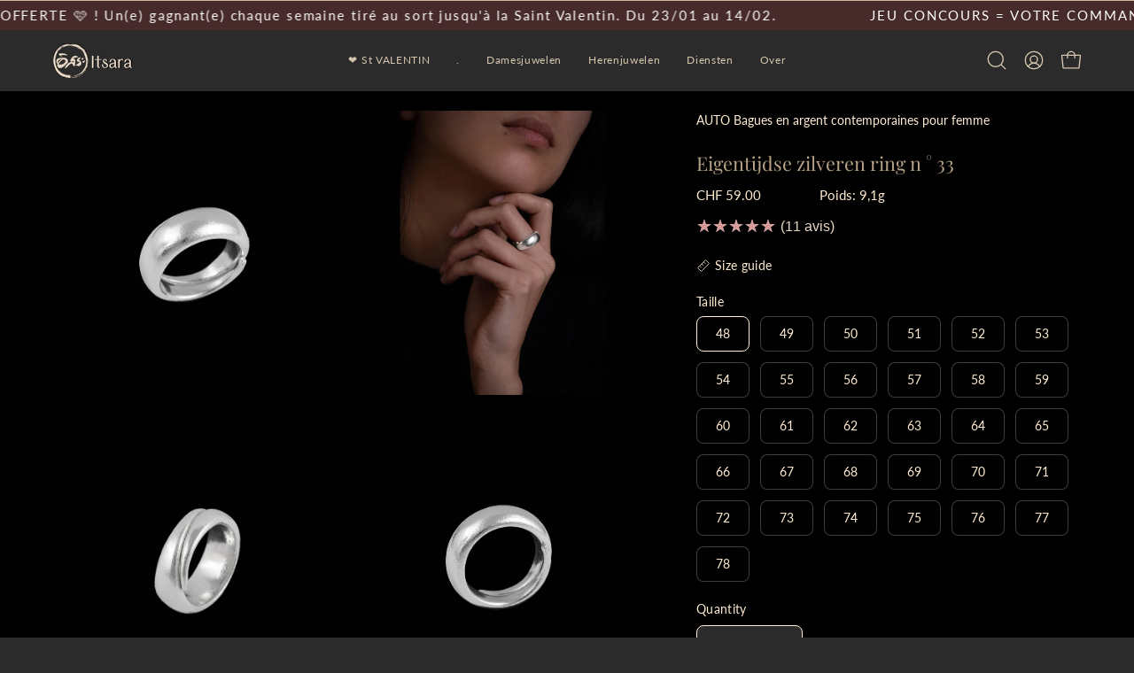

--- FILE ---
content_type: text/html; charset=utf-8
request_url: https://itsara.net/nl-ue/products/eigentijdse-zilveren-ring-n-33
body_size: 76028
content:
<!doctype html>
<html class="no-js no-touch page-loading" lang="nl">
  <head>
    <!-- Google Consent Mode V2 Consentmo -->
<script id="consentmo-gcmv2-integration">
  /*
  * Options:
  * - true: set default consent for all regions
  * - false: set default consent when the cookie bar active
  */
  const isSetDefaultConsent = true;

  window.dataLayer = window.dataLayer || [];
  function gtag(){dataLayer.push(arguments);}

  const getCsmCookie = (cookieName) => (document.cookie.split(';').map(c => c.trim()).find(c => c.startsWith(`${cookieName}=`))?.split('=')[1] ?? undefined);
  const getCsmStorage = () => {
    try {
      const storage = localStorage.getItem('gdprCache');
      if (!storage) return undefined;
      const parsed = JSON.parse(storage);
      const settings = parsed.getCookieConsentSettings && JSON.parse(parsed.getCookieConsentSettings);
      return {
        settings,
        cookieConsentName: `cookieconsent_status${settings?.cookie_name || ''}`
      };
    } catch {
      return undefined;
    }
  }

  const csmStorage = getCsmStorage();
  const cookieName = csmStorage?.cookieConsentName || 'cookieconsent_status';
  const csmCookieConsent = getCsmCookie(cookieName);
  const csmCookiePreferences = getCsmCookie('cookieconsent_preferences_disabled');

  if (isSetDefaultConsent) {
    let consentValues = {
      analytics: 'denied',
      marketing: 'denied',
      functionality: 'denied',
    };
    let adsDataRedaction = false;
    let urlPassthrough = false;

    if (csmCookieConsent && csmCookiePreferences !== undefined) {
      consentValues.analytics = csmCookiePreferences.indexOf('analytics') >= 0 ? 'denied' : 'granted';
      consentValues.marketing = csmCookiePreferences.indexOf('marketing') >= 0 ? 'denied' : 'granted';
      consentValues.functionality = csmCookiePreferences.indexOf('functionality') >= 0 ? 'denied' : 'granted';

      if (csmStorage && csmStorage?.settings?.gcm_options?.state == '1') {
        adsDataRedaction = csmStorage.settings.gcm_options?.ads_data_redaction || false;
        urlPassthrough = csmStorage.settings.gcm_options?.url_passthrough || false;
      }
    }

    gtag('consent', 'default', {
      ad_storage: consentValues.marketing,
      ad_personalization: consentValues.marketing,
      ad_user_data: consentValues.marketing,
      analytics_storage: consentValues.analytics,
      functionality_storage: consentValues.functionality,
      personalization_storage: consentValues.functionality,
      security_storage: 'granted',
      wait_for_update: 1500
    });
    gtag('set', 'ads_data_redaction', adsDataRedaction);
    gtag('set', 'url_passthrough', urlPassthrough);
  }

  document.addEventListener('consentmoSignal', function(event) {
    const csmSignal = event.detail;
    const consentState = csmSignal.integration?.gcm?.isEnabled ? csmSignal.integration.gcm.state : csmSignal.state;

    gtag('consent', (!isSetDefaultConsent ? 'default' : 'update'), consentState);
    if (csmSignal.integration?.gcm?.isEnabled) {
      gtag('set', 'ads_data_redaction', csmSignal.integration.gcm.adsDataRedaction);
      gtag('set', 'url_passthrough', csmSignal.integration.gcm.urlPassthrough);
    }
  });
</script>

    <meta name="google-site-verification" content="x6BnldnJj08Hoy2QcJlsDwxqIfEzJ6HJZSNr62kb_O0">
    <meta name="google-site-verification" content="q5AoFjSCX16fN-2D_Mv8ZRH9l8NopfgKdnls8hnRZnw">
    <meta charset="utf-8">
    <meta http-equiv="X-UA-Compatible" content="IE=edge">
    <meta name="viewport" content="width=device-width, height=device-height, initial-scale=1.0, minimum-scale=1.0">
    <link rel="canonical" href="https://itsara.net/nl-ue/products/eigentijdse-zilveren-ring-n-33"><link rel="preconnect" href="https://fonts.shopifycdn.com" crossorigin><link rel="preload" as="font" href="//itsara.net/cdn/fonts/lato/lato_n4.c3b93d431f0091c8be23185e15c9d1fee1e971c5.woff2" type="font/woff2" crossorigin><link rel="preload" as="font" href="//itsara.net/cdn/fonts/playfair_display/playfairdisplay_n4.9980f3e16959dc89137cc1369bfc3ae98af1deb9.woff2" type="font/woff2" crossorigin><link rel="preload" as="image" href="//itsara.net/cdn/shop/t/66/assets/loading.svg?v=91665432863842511931738269412"><style data-shopify>
        :root {
          --overlay-bg: #2b2b2b;
          --overlay-bg-svg: #fff;
        }
      
      .no-js.page-loading .loading-overlay,
      html:not(.page-loading) .loading-overlay { opacity: 0; visibility: hidden; pointer-events: none; animation: fadeOut 1s ease; transition: visibility 0s linear 1s; }

      .loading-overlay { position: fixed; top: 0; left: 0; z-index: 99999; width: 100vw; height: 100vh; display: flex; align-items: center; justify-content: center; background: var(--overlay-bg, var(--COLOR-BLACK-WHITE)); }</style><link rel="shortcut icon" href="//itsara.net/cdn/shop/files/itsara-bijoux-favicon_32x32.png?v=1665491927" type="image/png">
    <title>Eigentijdse zilveren ring n ° 33 - ITSARA sieraden
      
      
       &ndash; Itsara bijoux</title><meta name="description" content="Dikke ring in massief zilver volledig met de hand gedaan. Chique, elegant, tijdloos en ultra -resistent.">

<meta property="og:site_name" content="Itsara bijoux">
<meta property="og:url" content="https://itsara.net/nl-ue/products/eigentijdse-zilveren-ring-n-33">
<meta property="og:title" content="Eigentijdse zilveren ring n ° 33 - ITSARA sieraden">
<meta property="og:type" content="product">
<meta property="og:description" content="Dikke ring in massief zilver volledig met de hand gedaan. Chique, elegant, tijdloos en ultra -resistent."><meta property="og:image" content="http://itsara.net/cdn/shop/files/bague-argent-contemporaine-33p4.jpg?v=1746569244">
  <meta property="og:image:secure_url" content="https://itsara.net/cdn/shop/files/bague-argent-contemporaine-33p4.jpg?v=1746569244">
  <meta property="og:image:width" content="1080">
  <meta property="og:image:height" content="1080"><meta property="og:price:amount" content="59.00">
  <meta property="og:price:currency" content="CHF"><meta name="twitter:card" content="summary_large_image">
<meta name="twitter:title" content="Eigentijdse zilveren ring n ° 33 - ITSARA sieraden">
<meta name="twitter:description" content="Dikke ring in massief zilver volledig met de hand gedaan. Chique, elegant, tijdloos en ultra -resistent."><style data-shopify>@font-face {
  font-family: "Playfair Display";
  font-weight: 400;
  font-style: normal;
  font-display: swap;
  src: url("//itsara.net/cdn/fonts/playfair_display/playfairdisplay_n4.9980f3e16959dc89137cc1369bfc3ae98af1deb9.woff2") format("woff2"),
       url("//itsara.net/cdn/fonts/playfair_display/playfairdisplay_n4.c562b7c8e5637886a811d2a017f9e023166064ee.woff") format("woff");
}

    @font-face {
  font-family: Lato;
  font-weight: 400;
  font-style: normal;
  font-display: swap;
  src: url("//itsara.net/cdn/fonts/lato/lato_n4.c3b93d431f0091c8be23185e15c9d1fee1e971c5.woff2") format("woff2"),
       url("//itsara.net/cdn/fonts/lato/lato_n4.d5c00c781efb195594fd2fd4ad04f7882949e327.woff") format("woff");
}

    @font-face {
  font-family: Lato;
  font-weight: 400;
  font-style: normal;
  font-display: swap;
  src: url("//itsara.net/cdn/fonts/lato/lato_n4.c3b93d431f0091c8be23185e15c9d1fee1e971c5.woff2") format("woff2"),
       url("//itsara.net/cdn/fonts/lato/lato_n4.d5c00c781efb195594fd2fd4ad04f7882949e327.woff") format("woff");
}

    @font-face {
  font-family: Lato;
  font-weight: 400;
  font-style: normal;
  font-display: swap;
  src: url("//itsara.net/cdn/fonts/lato/lato_n4.c3b93d431f0091c8be23185e15c9d1fee1e971c5.woff2") format("woff2"),
       url("//itsara.net/cdn/fonts/lato/lato_n4.d5c00c781efb195594fd2fd4ad04f7882949e327.woff") format("woff");
}


    
      @font-face {
  font-family: "Playfair Display";
  font-weight: 500;
  font-style: normal;
  font-display: swap;
  src: url("//itsara.net/cdn/fonts/playfair_display/playfairdisplay_n5.6d96c6c4ac11fa0f6466bea3ceb706b13b60121f.woff2") format("woff2"),
       url("//itsara.net/cdn/fonts/playfair_display/playfairdisplay_n5.243754f603c104a858dcf4ebe73445104040a1bf.woff") format("woff");
}

    

    

    
      @font-face {
  font-family: "Playfair Display";
  font-weight: 700;
  font-style: normal;
  font-display: swap;
  src: url("//itsara.net/cdn/fonts/playfair_display/playfairdisplay_n7.592b3435e0fff3f50b26d410c73ae7ec893f6910.woff2") format("woff2"),
       url("//itsara.net/cdn/fonts/playfair_display/playfairdisplay_n7.998b1417dec711058cce2abb61a0b8c59066498f.woff") format("woff");
}

    

    
      @font-face {
  font-family: Lato;
  font-weight: 100;
  font-style: normal;
  font-display: swap;
  src: url("//itsara.net/cdn/fonts/lato/lato_n1.28c16a27f5f7a3fc1b44cb5df6b7bbb1852b715f.woff2") format("woff2"),
       url("//itsara.net/cdn/fonts/lato/lato_n1.bf54aec592a20656da3762a257204a332a144371.woff") format("woff");
}

    

    
      @font-face {
  font-family: Lato;
  font-weight: 500;
  font-style: normal;
  font-display: swap;
  src: url("//itsara.net/cdn/fonts/lato/lato_n5.b2fec044fbe05725e71d90882e5f3b21dae2efbd.woff2") format("woff2"),
       url("//itsara.net/cdn/fonts/lato/lato_n5.f25a9a5c73ff9372e69074488f99e8ac702b5447.woff") format("woff");
}

    

    
      @font-face {
  font-family: Lato;
  font-weight: 400;
  font-style: italic;
  font-display: swap;
  src: url("//itsara.net/cdn/fonts/lato/lato_i4.09c847adc47c2fefc3368f2e241a3712168bc4b6.woff2") format("woff2"),
       url("//itsara.net/cdn/fonts/lato/lato_i4.3c7d9eb6c1b0a2bf62d892c3ee4582b016d0f30c.woff") format("woff");
}

    

    
      @font-face {
  font-family: Lato;
  font-weight: 700;
  font-style: italic;
  font-display: swap;
  src: url("//itsara.net/cdn/fonts/lato/lato_i7.16ba75868b37083a879b8dd9f2be44e067dfbf92.woff2") format("woff2"),
       url("//itsara.net/cdn/fonts/lato/lato_i7.4c07c2b3b7e64ab516aa2f2081d2bb0366b9dce8.woff") format("woff");
}

    

    
      @font-face {
  font-family: Lato;
  font-weight: 500;
  font-style: normal;
  font-display: swap;
  src: url("//itsara.net/cdn/fonts/lato/lato_n5.b2fec044fbe05725e71d90882e5f3b21dae2efbd.woff2") format("woff2"),
       url("//itsara.net/cdn/fonts/lato/lato_n5.f25a9a5c73ff9372e69074488f99e8ac702b5447.woff") format("woff");
}

    
:root {--COLOR-PRIMARY-OPPOSITE: #000000;
      --COLOR-PRIMARY-LIGHTEN-DARKEN-ALPHA-20: rgba(220, 197, 163, 0.2);
      --COLOR-PRIMARY-LIGHTEN-DARKEN-ALPHA-30: rgba(220, 197, 163, 0.3);

      --PRIMARY-BUTTONS-COLOR-BG: #eadcc8;
      --PRIMARY-BUTTONS-COLOR-TEXT: #000000;
      --PRIMARY-BUTTONS-COLOR-TEXT-ALPHA-10: rgba(0, 0, 0, 0.1);
      --PRIMARY-BUTTONS-COLOR-BORDER: #eadcc8;
      --PRIMARY-BUTTONS-COLOR-HOVER: rgba(0, 0, 0, 0.2);

      --PRIMARY-BUTTONS-COLOR-LIGHTEN-DARKEN: #dcc5a3;

      --PRIMARY-BUTTONS-COLOR-ALPHA-05: rgba(234, 220, 200, 0.05);
      --PRIMARY-BUTTONS-COLOR-ALPHA-10: rgba(234, 220, 200, 0.1);
      --PRIMARY-BUTTONS-COLOR-ALPHA-50: rgba(234, 220, 200, 0.5);--COLOR-SECONDARY-OPPOSITE: #000000;
      --COLOR-SECONDARY-OPPOSITE-ALPHA-20: rgba(0, 0, 0, 0.2);
      --COLOR-SECONDARY-LIGHTEN-DARKEN-ALPHA-20: rgba(183, 162, 130, 0.2);
      --COLOR-SECONDARY-LIGHTEN-DARKEN-ALPHA-30: rgba(183, 162, 130, 0.3);

      --SECONDARY-BUTTONS-COLOR-BG: #cabaa2;
      --SECONDARY-BUTTONS-COLOR-TEXT: #000000;
      --SECONDARY-BUTTONS-COLOR-TEXT-ALPHA-10: rgba(0, 0, 0, 0.1);
      --SECONDARY-BUTTONS-COLOR-BORDER: #cabaa2;

      --SECONDARY-BUTTONS-COLOR-ALPHA-05: rgba(202, 186, 162, 0.05);
      --SECONDARY-BUTTONS-COLOR-ALPHA-10: rgba(202, 186, 162, 0.1);
      --SECONDARY-BUTTONS-COLOR-ALPHA-50: rgba(202, 186, 162, 0.5);--OUTLINE-BUTTONS-PRIMARY-BG: transparent;
      --OUTLINE-BUTTONS-PRIMARY-TEXT: #eadcc8;
      --OUTLINE-BUTTONS-PRIMARY-TEXT-ALPHA-10: rgba(234, 220, 200, 0.1);
      --OUTLINE-BUTTONS-PRIMARY-BORDER: #eadcc8;
      --OUTLINE-BUTTONS-PRIMARY-BG-HOVER: rgba(220, 197, 163, 0.2);

      --OUTLINE-BUTTONS-SECONDARY-BG: transparent;
      --OUTLINE-BUTTONS-SECONDARY-TEXT: #cabaa2;
      --OUTLINE-BUTTONS-SECONDARY-TEXT-ALPHA-10: rgba(202, 186, 162, 0.1);
      --OUTLINE-BUTTONS-SECONDARY-BORDER: #cabaa2;
      --OUTLINE-BUTTONS-SECONDARY-BG-HOVER: rgba(183, 162, 130, 0.2);

      --OUTLINE-BUTTONS-WHITE-BG: transparent;
      --OUTLINE-BUTTONS-WHITE-TEXT: #ffffff;
      --OUTLINE-BUTTONS-WHITE-TEXT-ALPHA-10: rgba(255, 255, 255, 0.1);
      --OUTLINE-BUTTONS-WHITE-BORDER: #ffffff;

      --OUTLINE-BUTTONS-BLACK-BG: transparent;
      --OUTLINE-BUTTONS-BLACK-TEXT: #000000;
      --OUTLINE-BUTTONS-BLACK-TEXT-ALPHA-10: rgba(0, 0, 0, 0.1);
      --OUTLINE-BUTTONS-BLACK-BORDER: #000000;--OUTLINE-SOLID-BUTTONS-PRIMARY-BG: #eadcc8;
      --OUTLINE-SOLID-BUTTONS-PRIMARY-TEXT: #000000;
      --OUTLINE-SOLID-BUTTONS-PRIMARY-TEXT-ALPHA-10: rgba(0, 0, 0, 0.1);
      --OUTLINE-SOLID-BUTTONS-PRIMARY-BORDER: #000000;
      --OUTLINE-SOLID-BUTTONS-PRIMARY-BG-HOVER: rgba(0, 0, 0, 0.2);

      --OUTLINE-SOLID-BUTTONS-SECONDARY-BG: #cabaa2;
      --OUTLINE-SOLID-BUTTONS-SECONDARY-TEXT: #000000;
      --OUTLINE-SOLID-BUTTONS-SECONDARY-TEXT-ALPHA-10: rgba(0, 0, 0, 0.1);
      --OUTLINE-SOLID-BUTTONS-SECONDARY-BORDER: #000000;
      --OUTLINE-SOLID-BUTTONS-SECONDARY-BG-HOVER: rgba(0, 0, 0, 0.2);

      --OUTLINE-SOLID-BUTTONS-WHITE-BG: #ffffff;
      --OUTLINE-SOLID-BUTTONS-WHITE-TEXT: #000000;
      --OUTLINE-SOLID-BUTTONS-WHITE-TEXT-ALPHA-10: rgba(0, 0, 0, 0.1);
      --OUTLINE-SOLID-BUTTONS-WHITE-BORDER: #000000;

      --OUTLINE-SOLID-BUTTONS-BLACK-BG: #000000;
      --OUTLINE-SOLID-BUTTONS-BLACK-TEXT: #ffffff;
      --OUTLINE-SOLID-BUTTONS-BLACK-TEXT-ALPHA-10: rgba(255, 255, 255, 0.1);
      --OUTLINE-SOLID-BUTTONS-BLACK-BORDER: #ffffff;--COLOR-HEADING: #b6a388;
      --COLOR-TEXT: #ffecd2;
      --COLOR-TEXT-DARKEN: #ffc16c;
      --COLOR-TEXT-LIGHTEN: #ffffff;
      --COLOR-TEXT-ALPHA-5: rgba(255, 236, 210, 0.05);
      --COLOR-TEXT-ALPHA-8: rgba(255, 236, 210, 0.08);
      --COLOR-TEXT-ALPHA-10: rgba(255, 236, 210, 0.1);
      --COLOR-TEXT-ALPHA-15: rgba(255, 236, 210, 0.15);
      --COLOR-TEXT-ALPHA-20: rgba(255, 236, 210, 0.2);
      --COLOR-TEXT-ALPHA-25: rgba(255, 236, 210, 0.25);
      --COLOR-TEXT-ALPHA-50: rgba(255, 236, 210, 0.5);
      --COLOR-TEXT-ALPHA-60: rgba(255, 236, 210, 0.6);
      --COLOR-TEXT-ALPHA-85: rgba(255, 236, 210, 0.85);

      --COLOR-BG: #2b2b2b;
      --COLOR-BG-ALPHA-25: rgba(43, 43, 43, 0.25);
      --COLOR-BG-ALPHA-35: rgba(43, 43, 43, 0.35);
      --COLOR-BG-ALPHA-60: rgba(43, 43, 43, 0.6);
      --COLOR-BG-ALPHA-65: rgba(43, 43, 43, 0.65);
      --COLOR-BG-ALPHA-85: rgba(43, 43, 43, 0.85);
      --COLOR-BG-DARKEN: #121212;
      --COLOR-BG-LIGHTEN-DARKEN: #454545;
      --COLOR-BG-LIGHTEN-DARKEN-SHIMMER-BG: #383838;
      --COLOR-BG-LIGHTEN-DARKEN-SHIMMER-EFFECT: #3d3d3d;
      --COLOR-BG-LIGHTEN-DARKEN-SHIMMER-ENHANCEMENT: #ffffff;
      --COLOR-BG-LIGHTEN-DARKEN-FOREGROUND: #454545;
      --COLOR-BG-LIGHTEN-DARKEN-HIGHLIGHT: #000000;
      --COLOR-BG-LIGHTEN-DARKEN-SEARCH-LOADER: #5e5e5e;
      --COLOR-BG-LIGHTEN-DARKEN-SEARCH-LOADER-LINE: #454545;
      --COLOR-BG-LIGHTEN-DARKEN-2: #2c2c2c;
      --COLOR-BG-LIGHTEN-DARKEN-3: #1f1f1f;
      --COLOR-BG-LIGHTEN-DARKEN-4: #121212;
      --COLOR-BG-LIGHTEN-DARKEN-5: #050505;
      --COLOR-BG-LIGHTEN-DARKEN-6: #000000;
      --COLOR-BG-LIGHTEN-DARKEN-CONTRAST: #777777;
      --COLOR-BG-LIGHTEN-DARKEN-CONTRAST-2: #848484;
      --COLOR-BG-LIGHTEN-DARKEN-CONTRAST-3: #919191;
      --COLOR-BG-LIGHTEN-DARKEN-CONTRAST-4: #9e9e9e;
      --COLOR-BG-LIGHTEN-DARKEN-CONTRAST-5: #ababab;
      --COLOR-BG-LIGHTEN-DARKEN-CONTRAST-6: #b7b7b7;

      --COLOR-BG-SECONDARY: #000000;
      --COLOR-BG-SECONDARY-LIGHTEN-DARKEN: #1a1a1a;
      --COLOR-BG-SECONDARY-LIGHTEN-DARKEN-CONTRAST: #808080;

      --COLOR-INPUT-BG: #2b2b2b;

      --COLOR-ACCENT: #d1c0a6;
      --COLOR-ACCENT-TEXT: #fff;
      --COLOR-ACCENT-MIX-ALPHA: rgba(232, 224, 211, 0.25);

      --COLOR-BORDER: #b6a388;
      --COLOR-BORDER-ALPHA-15: rgba(182, 163, 136, 0.15);
      --COLOR-BORDER-ALPHA-30: rgba(182, 163, 136, 0.3);
      --COLOR-BORDER-ALPHA-50: rgba(182, 163, 136, 0.5);
      --COLOR-BORDER-ALPHA-65: rgba(182, 163, 136, 0.65);
      --COLOR-BORDER-LIGHTEN-DARKEN: #66563f;
      --COLOR-BORDER-HAIRLINE: #232323;

      --COLOR-SALE-BG: #2b2b2b;
      --COLOR-SALE-TEXT: #d1c0a6;
      --COLOR-CUSTOM-BG: #000000;
      --COLOR-CUSTOM-TEXT: #cabaa2;
      --COLOR-SOLD-BG: #c39599;
      --COLOR-SOLD-TEXT: #000000;
      --COLOR-SAVING-BG: #cabaa2;
      --COLOR-SAVING-TEXT: #000000;

      --COLOR-WHITE-BLACK: #000;
      --COLOR-BLACK-WHITE: #fff;
      --COLOR-BLACK-WHITE-ALPHA-25: rgba(255, 255, 255, 0.25);
      --COLOR-BLACK-WHITE-ALPHA-34: rgba(255, 255, 255, 0.34);
      --COLOR-BG-OVERLAY: rgba(0, 0, 0, 0.5);--COLOR-DISABLED-GREY: rgba(255, 236, 210, 0.05);
      --COLOR-DISABLED-GREY-DARKEN: rgba(255, 236, 210, 0.45);
      --COLOR-ERROR: #D02E2E;
      --COLOR-ERROR-BG: #f3cbcb;
      --COLOR-SUCCESS: #56AD6A;
      --COLOR-SUCCESS-BG: #ECFEF0;
      --COLOR-WARN: #ECBD5E;
      --COLOR-TRANSPARENT: rgba(255, 255, 255, 0);

      --COLOR-WHITE: #ffffff;
      --COLOR-WHITE-DARKEN: #f2f2f2;
      --COLOR-WHITE-ALPHA-10: rgba(255, 255, 255, 0.1);
      --COLOR-WHITE-ALPHA-20: rgba(255, 255, 255, 0.2);
      --COLOR-WHITE-ALPHA-25: rgba(255, 255, 255, 0.25);
      --COLOR-WHITE-ALPHA-50: rgba(255, 255, 255, 0.5);
      --COLOR-WHITE-ALPHA-60: rgba(255, 255, 255, 0.6);
      --COLOR-BLACK: #000000;
      --COLOR-BLACK-LIGHTEN: #1a1a1a;
      --COLOR-BLACK-ALPHA-10: rgba(0, 0, 0, 0.1);
      --COLOR-BLACK-ALPHA-20: rgba(0, 0, 0, 0.2);
      --COLOR-BLACK-ALPHA-25: rgba(0, 0, 0, 0.25);
      --COLOR-BLACK-ALPHA-50: rgba(0, 0, 0, 0.5);
      --COLOR-BLACK-ALPHA-60: rgba(0, 0, 0, 0.6);--FONT-STACK-BODY: Lato, sans-serif;
      --FONT-STYLE-BODY: normal;
      --FONT-STYLE-BODY-ITALIC: italic;
      --FONT-ADJUST-BODY: 1.0;

      --FONT-WEIGHT-BODY: 400;
      --FONT-WEIGHT-BODY-LIGHT: 100;
      --FONT-WEIGHT-BODY-MEDIUM: 700;
      --FONT-WEIGHT-BODY-BOLD: 500;

      --FONT-STACK-HEADING: "Playfair Display", serif;
      --FONT-STYLE-HEADING: normal;
      --FONT-STYLE-HEADING-ITALIC: italic;
      --FONT-ADJUST-HEADING: 0.75;

      --FONT-WEIGHT-HEADING: 400;
      --FONT-WEIGHT-HEADING-LIGHT: 300;
      --FONT-WEIGHT-HEADING-MEDIUM: 700;
      --FONT-WEIGHT-HEADING-BOLD: 500;

      --FONT-STACK-NAV: Lato, sans-serif;
      --FONT-STYLE-NAV: normal;
      --FONT-STYLE-NAV-ITALIC: italic;
      --FONT-ADJUST-NAV: 0.85;
      --FONT-ADJUST-NAV-TOP-LEVEL: 0.75;

      --FONT-WEIGHT-NAV: 400;
      --FONT-WEIGHT-NAV-LIGHT: 100;
      --FONT-WEIGHT-NAV-MEDIUM: 700;
      --FONT-WEIGHT-NAV-BOLD: 500;

      --FONT-ADJUST-PRODUCT-GRID: 0.7;
      --FONT-ADJUST-PRODUCT-GRID-HEADING: 0.75;

      --FONT-ADJUST-BADGES: 1.3;

      --FONT-STACK-BUTTON: Lato, sans-serif;
      --FONT-STYLE-BUTTON: normal;
      --FONT-STYLE-BUTTON-ITALIC: italic;
      --FONT-ADJUST-SMALL-BUTTON: 0.85;
      --FONT-ADJUST-MEDIUM-BUTTON: 1.15;
      --FONT-ADJUST-LARGE-BUTTON: 1.0;

      --FONT-WEIGHT-BUTTON: 400;
      --FONT-WEIGHT-BUTTON-MEDIUM: 700;
      --FONT-WEIGHT-BUTTON-BOLD: 500;

      --FONT-STACK-SUBHEADING: Lato, sans-serif;
      --FONT-STYLE-SUBHEADING: normal;
      --FONT-ADJUST-SUBHEADING: 0.6;

      --FONT-WEIGHT-SUBHEADING: 400;
      --FONT-WEIGHT-SUBHEADING-BOLD: 500;

      --FONT-STACK-LABEL: Lato, sans-serif;
      --FONT-STYLE-LABEL: normal;
      --FONT-ADJUST-LABEL: 0.8;

      --FONT-STACK-HIGHLIGHT: Lato, sans-serif;
      --FONT-STYLE-HIGHLIGHT: normal;
      --FONT-WEIGHT-HIGHLIGHT: 400;

      --FONT-WEIGHT-LABEL: 400;

      --LETTER-SPACING-NAV: 0.05em;
      --LETTER-SPACING-HEADING: 0.0em;
      --LETTER-SPACING-SUBHEADING: 0.0em;
      --LETTER-SPACING-BUTTON: 0.0em;
      --LETTER-SPACING-LABEL: 0.025em;

      --BUTTON-TEXT-CAPS: none;
      --HEADING-TEXT-CAPS: none;
      --SUBHEADING-TEXT-CAPS: none;
      --LABEL-TEXT-CAPS: none;--FONT-SIZE-INPUT: 1.0rem;--RADIUS: 8px;
      --RADIUS-SMALL: 8px;
      --RADIUS-TINY: 8px;
      --RADIUS-CHECKBOX: 4px;
      --RADIUS-TEXTAREA: 8px;--RADIUS-BADGE: 15px;--PRODUCT-MEDIA-PADDING-TOP: 110.0%;--BORDER-WIDTH: 1px;--STROKE-WIDTH: 12px;--SITE-WIDTH: 1440px;
      --SITE-WIDTH-NARROW: 840px;

      
      --SMALL-BUTTON-WIDTH: 50px;
      --MEDIUM-BUTTON-WIDTH: 150px;
      --LARGE-BUTTON-WIDTH: 200px;
      --SMALL-BUTTON-HEIGHT: 20px;
      --MEDIUM-BUTTON-HEIGHT: 20px;
      --LARGE-BUTTON-HEIGHT: 20px;--COLOR-UPSELLS-BG: #000000;
      --COLOR-UPSELLS-TEXT: #eadcc8;
      --COLOR-UPSELLS-TEXT-LIGHTEN: #ffffff;
      --COLOR-UPSELLS-DISABLED-GREY-DARKEN: rgba(234, 220, 200, 0.45);
      --UPSELLS-HEIGHT: 200px;
      --UPSELLS-IMAGE-WIDTH: 40%;--ICON-ARROW-RIGHT: url( "//itsara.net/cdn/shop/t/66/assets/icon-arrow-right.svg?v=99859212757265680021738269412" );--loading-svg: url( "//itsara.net/cdn/shop/t/66/assets/loading.svg?v=91665432863842511931738269412" );
      --icon-check: url( "//itsara.net/cdn/shop/t/66/assets/icon-check.svg?v=175316081881880408121738269412" );
      --icon-check-swatch: url( "//itsara.net/cdn/shop/t/66/assets/icon-check-swatch.svg?v=131897745589030387781738269412" );
      --icon-zoom-in: url( "//itsara.net/cdn/shop/t/66/assets/icon-zoom-in.svg?v=157433013461716915331738269412" );
      --icon-zoom-out: url( "//itsara.net/cdn/shop/t/66/assets/icon-zoom-out.svg?v=164909107869959372931738269412" );--collection-sticky-bar-height: 0px;
      --collection-image-padding-top: 60%;

      --drawer-width: 400px;
      --drawer-transition: transform 0.4s cubic-bezier(0.46, 0.01, 0.32, 1);--gutter: 60px;
      --gutter-mobile: 20px;
      --grid-gutter: 20px;
      --grid-gutter-mobile: 35px;--inner: 20px;
      --inner-tablet: 18px;
      --inner-mobile: 16px;--grid: repeat(4, minmax(0, 1fr));
      --grid-tablet: repeat(3, minmax(0, 1fr));
      --grid-mobile: repeat(2, minmax(0, 1fr));
      --megamenu-grid: repeat(4, minmax(0, 1fr));
      --grid-row: 1 / span 4;--scrollbar-width: 0px;--overlay: #000;
      --overlay-opacity: 1;--swatch-width: 38px;
      --swatch-height: 26px;
      --swatch-size: 32px;
      --swatch-size-mobile: 30px;

      
      --move-offset: 20px;

      
      --autoplay-speed: 2200ms;
    }

    
</style><link href="//itsara.net/cdn/shop/t/66/assets/theme.css?v=66707076402618270401767181447" rel="stylesheet" type="text/css" media="all" /><script
      type="text/javascript"
    >
    if (window.MSInputMethodContext && document.documentMode) {
      var scripts = document.getElementsByTagName('script')[0];
      var polyfill = document.createElement("script");
      polyfill.defer = true;
      polyfill.src = "//itsara.net/cdn/shop/t/66/assets/ie11.js?v=164037955086922138091738269412";

      scripts.parentNode.insertBefore(polyfill, scripts);

      document.documentElement.classList.add('ie11');
    } else {
      document.documentElement.className = document.documentElement.className.replace('no-js', 'js');
    }

    let root = '/nl-ue';
    if (root[root.length - 1] !== '/') {
      root = `${root}/`;
    }

    window.theme = {
      routes: {
        root: root,
        cart_url: "\/nl-ue\/cart",
        cart_add_url: "\/nl-ue\/cart\/add",
        cart_change_url: "\/nl-ue\/cart\/change",
        shop_url: "https:\/\/itsara.net",
        searchUrl: '/nl-ue/search',
        predictiveSearchUrl: '/nl-ue/search/suggest',
        product_recommendations_url: "\/nl-ue\/recommendations\/products"
      },
      assets: {
        photoswipe: '//itsara.net/cdn/shop/t/66/assets/photoswipe.js?v=162613001030112971491738269412',
        smoothscroll: '//itsara.net/cdn/shop/t/66/assets/smoothscroll.js?v=37906625415260927261738269413',
        no_image: "//itsara.net/cdn/shop/files/logo_itsara_noir_ss_fond_V2_610a1942-4c1b-4d2b-b316-3a450703495a_1024x.png?v=1667459646",
        swatches: '//itsara.net/cdn/shop/t/66/assets/swatches.json?v=108341084980828767351738269413',
        base: "//itsara.net/cdn/shop/t/66/assets/"
      },
      strings: {
        add_to_cart: "Add to the basket",
        cart_acceptance_error: "U moet onze algemene voorwaarden accepteren.",
        cart_empty: "Je mand is momenteel leeg.",
        cart_price: "Prijs",
        cart_quantity: "Hoeveelheid",
        cart_items_one: "{{ count }} Voorwerp",
        cart_items_many: "{{ count }} Objecten",
        cart_title: "De mand",
        cart_total: "Totaal",
        continue_shopping: "Ga door met uw aankopen",
        free: "Free",
        limit_error: "Sorry, het lijkt erop dat we niet genoeg van dit product hebben.",
        preorder: "Pre-order",
        remove: "Terugtrekken",
        sale_badge_text: "For sale",
        saving_badge: "- {{ discount }}",
        saving_up_to_badge: "- {{ discount }}",
        sold_out: "Victim of his success",
        subscription: "Subscription",
        unavailable: "Unavailable",
        unit_price_label: "Unit price",
        unit_price_separator: "door",
        zero_qty_error: "De hoeveelheid moet meer zijn dan 0.",
        delete_confirm: "Weet u zeker dat u dit adres wilt verwijderen?",
        newsletter_product_availability: "Waarschuw mij voor zijn beschikbaarheid"
      },
      icons: {
        plus: '<svg aria-hidden="true" focusable="false" role="presentation" class="icon icon-toggle-plus" viewBox="0 0 192 192"><path d="M30 96h132M96 30v132" stroke="currentColor" stroke-linecap="round" stroke-linejoin="round"/></svg>',
        minus: '<svg aria-hidden="true" focusable="false" role="presentation" class="icon icon-toggle-minus" viewBox="0 0 192 192"><path d="M30 96h132" stroke="currentColor" stroke-linecap="round" stroke-linejoin="round"/></svg>',
        close: '<svg aria-hidden="true" focusable="false" role="presentation" class="icon icon-close" viewBox="0 0 192 192"><path d="M150 42 42 150M150 150 42 42" stroke="currentColor" stroke-linecap="round" stroke-linejoin="round"/></svg>'
      },
      settings: {
        animationsEnabled: false,
        cartType: "drawer",
        enableAcceptTerms: false,
        enableInfinityScroll: true,
        enablePaymentButton: false,
        gridImageSize: "contain",
        gridImageAspectRatio: 1.1,
        mobileMenuBehaviour: "link",
        productGridHover: "slideshow",
        savingBadgeType: "percentage",
        showSaleBadge: false,
        showSoldBadge: true,
        showSavingBadge: true,
        quickBuy: "quick_buy",
        suggestArticles: true,
        suggestCollections: true,
        suggestProducts: true,
        suggestPages: true,
        suggestionsResultsLimit: 10,
        currency_code_enable: true,
        hideInventoryCount: false,
        colorSwatchesType: "disabled",
        atcButtonShowPrice: true,
        buynowButtonColor: "btn--secondary",
        buynowButtonStyle: "btn--solid-border",
        buynowButtonSize: "btn--medium",
      },
      sizes: {
        mobile: 480,
        small: 768,
        large: 1024,
        widescreen: 1440
      },
      moneyFormat: "CHF {{amount}}",
      moneyWithCurrencyFormat: "CHF {{amount}}",
      subtotal: 0,
      current_iso_code: "CHF",
      info: {
        name: 'Palo Alto'
      },
      version: '6.1.0'
    };
    window.PaloAlto = window.PaloAlto || {};
    window.slate = window.slate || {};
    window.isHeaderTransparent = false;
    window.stickyHeaderHeight = 60;
    window.lastWindowWidth = window.innerWidth || document.documentElement.clientWidth;
    </script><script src="//itsara.net/cdn/shop/t/66/assets/vendor.js?v=164905933048751944601738269413" defer="defer"></script>
    <script src="//itsara.net/cdn/shop/t/66/assets/theme.js?v=94194314452998988301738269413" defer="defer"></script><script>window.performance && window.performance.mark && window.performance.mark('shopify.content_for_header.start');</script><meta name="facebook-domain-verification" content="ofhm490dmy7e3e08361m7j2usqkzlo">
<meta id="shopify-digital-wallet" name="shopify-digital-wallet" content="/63809847554/digital_wallets/dialog">
<meta name="shopify-checkout-api-token" content="b19368f57dbde4020c327e2078759e7d">
<link rel="alternate" hreflang="x-default" href="https://itsara.net/products/bague-en-argent-contemporaine-33">
<link rel="alternate" hreflang="fr" href="https://itsara.net/products/bague-en-argent-contemporaine-33">
<link rel="alternate" hreflang="en" href="https://itsara.net/en/products/contemporary-silver-ring-n-33">
<link rel="alternate" hreflang="es" href="https://itsara.net/es/products/anillo-en-plata-contemporanea-n-33">
<link rel="alternate" hreflang="de" href="https://itsara.net/de/products/zeitgenossischer-silberring-n-33">
<link rel="alternate" hreflang="it" href="https://itsara.net/it/products/anello-dargento-contemporaneo-n-33">
<link rel="alternate" hreflang="nl" href="https://itsara.net/nl/products/eigentijdse-zilveren-ring-n-33">
<link rel="alternate" hreflang="es-ES" href="https://itsara.net/es-es/products/anillo-en-plata-contemporanea-n-33">
<link rel="alternate" hreflang="en-ES" href="https://itsara.net/en-es/products/contemporary-silver-ring-n-33">
<link rel="alternate" hreflang="fr-ES" href="https://itsara.net/fr-es/products/bague-en-argent-contemporaine-33">
<link rel="alternate" hreflang="fr-MQ" href="https://itsara.net/fr-dt/products/bague-en-argent-contemporaine-33">
<link rel="alternate" hreflang="en-MQ" href="https://itsara.net/en-dt/products/contemporary-silver-ring-n-33">
<link rel="alternate" hreflang="es-MQ" href="https://itsara.net/es-dt/products/anillo-en-plata-contemporanea-n-33">
<link rel="alternate" hreflang="de-MQ" href="https://itsara.net/de-dt/products/zeitgenossischer-silberring-n-33">
<link rel="alternate" hreflang="it-MQ" href="https://itsara.net/it-dt/products/anello-dargento-contemporaneo-n-33">
<link rel="alternate" hreflang="nl-MQ" href="https://itsara.net/nl-dt/products/eigentijdse-zilveren-ring-n-33">
<link rel="alternate" hreflang="fr-BL" href="https://itsara.net/fr-dt/products/bague-en-argent-contemporaine-33">
<link rel="alternate" hreflang="en-BL" href="https://itsara.net/en-dt/products/contemporary-silver-ring-n-33">
<link rel="alternate" hreflang="es-BL" href="https://itsara.net/es-dt/products/anillo-en-plata-contemporanea-n-33">
<link rel="alternate" hreflang="de-BL" href="https://itsara.net/de-dt/products/zeitgenossischer-silberring-n-33">
<link rel="alternate" hreflang="it-BL" href="https://itsara.net/it-dt/products/anello-dargento-contemporaneo-n-33">
<link rel="alternate" hreflang="nl-BL" href="https://itsara.net/nl-dt/products/eigentijdse-zilveren-ring-n-33">
<link rel="alternate" hreflang="fr-MF" href="https://itsara.net/fr-dt/products/bague-en-argent-contemporaine-33">
<link rel="alternate" hreflang="en-MF" href="https://itsara.net/en-dt/products/contemporary-silver-ring-n-33">
<link rel="alternate" hreflang="es-MF" href="https://itsara.net/es-dt/products/anillo-en-plata-contemporanea-n-33">
<link rel="alternate" hreflang="de-MF" href="https://itsara.net/de-dt/products/zeitgenossischer-silberring-n-33">
<link rel="alternate" hreflang="it-MF" href="https://itsara.net/it-dt/products/anello-dargento-contemporaneo-n-33">
<link rel="alternate" hreflang="nl-MF" href="https://itsara.net/nl-dt/products/eigentijdse-zilveren-ring-n-33">
<link rel="alternate" hreflang="fr-PM" href="https://itsara.net/fr-dt/products/bague-en-argent-contemporaine-33">
<link rel="alternate" hreflang="en-PM" href="https://itsara.net/en-dt/products/contemporary-silver-ring-n-33">
<link rel="alternate" hreflang="es-PM" href="https://itsara.net/es-dt/products/anillo-en-plata-contemporanea-n-33">
<link rel="alternate" hreflang="de-PM" href="https://itsara.net/de-dt/products/zeitgenossischer-silberring-n-33">
<link rel="alternate" hreflang="it-PM" href="https://itsara.net/it-dt/products/anello-dargento-contemporaneo-n-33">
<link rel="alternate" hreflang="nl-PM" href="https://itsara.net/nl-dt/products/eigentijdse-zilveren-ring-n-33">
<link rel="alternate" hreflang="fr-GF" href="https://itsara.net/fr-dt/products/bague-en-argent-contemporaine-33">
<link rel="alternate" hreflang="en-GF" href="https://itsara.net/en-dt/products/contemporary-silver-ring-n-33">
<link rel="alternate" hreflang="es-GF" href="https://itsara.net/es-dt/products/anillo-en-plata-contemporanea-n-33">
<link rel="alternate" hreflang="de-GF" href="https://itsara.net/de-dt/products/zeitgenossischer-silberring-n-33">
<link rel="alternate" hreflang="it-GF" href="https://itsara.net/it-dt/products/anello-dargento-contemporaneo-n-33">
<link rel="alternate" hreflang="nl-GF" href="https://itsara.net/nl-dt/products/eigentijdse-zilveren-ring-n-33">
<link rel="alternate" hreflang="fr-GP" href="https://itsara.net/fr-dt/products/bague-en-argent-contemporaine-33">
<link rel="alternate" hreflang="en-GP" href="https://itsara.net/en-dt/products/contemporary-silver-ring-n-33">
<link rel="alternate" hreflang="es-GP" href="https://itsara.net/es-dt/products/anillo-en-plata-contemporanea-n-33">
<link rel="alternate" hreflang="de-GP" href="https://itsara.net/de-dt/products/zeitgenossischer-silberring-n-33">
<link rel="alternate" hreflang="it-GP" href="https://itsara.net/it-dt/products/anello-dargento-contemporaneo-n-33">
<link rel="alternate" hreflang="nl-GP" href="https://itsara.net/nl-dt/products/eigentijdse-zilveren-ring-n-33">
<link rel="alternate" hreflang="fr-RE" href="https://itsara.net/fr-dt/products/bague-en-argent-contemporaine-33">
<link rel="alternate" hreflang="en-RE" href="https://itsara.net/en-dt/products/contemporary-silver-ring-n-33">
<link rel="alternate" hreflang="es-RE" href="https://itsara.net/es-dt/products/anillo-en-plata-contemporanea-n-33">
<link rel="alternate" hreflang="de-RE" href="https://itsara.net/de-dt/products/zeitgenossischer-silberring-n-33">
<link rel="alternate" hreflang="it-RE" href="https://itsara.net/it-dt/products/anello-dargento-contemporaneo-n-33">
<link rel="alternate" hreflang="nl-RE" href="https://itsara.net/nl-dt/products/eigentijdse-zilveren-ring-n-33">
<link rel="alternate" hreflang="en-GB" href="https://itsara.net/en-ued/products/contemporary-silver-ring-n-33">
<link rel="alternate" hreflang="es-GB" href="https://itsara.net/es-ued/products/anillo-en-plata-contemporanea-n-33">
<link rel="alternate" hreflang="de-GB" href="https://itsara.net/de-ued/products/zeitgenossischer-silberring-n-33">
<link rel="alternate" hreflang="nl-GB" href="https://itsara.net/nl-ued/products/eigentijdse-zilveren-ring-n-33">
<link rel="alternate" hreflang="it-GB" href="https://itsara.net/it-ued/products/anello-dargento-contemporaneo-n-33">
<link rel="alternate" hreflang="fr-GB" href="https://itsara.net/fr-ued/products/bague-en-argent-contemporaine-33">
<link rel="alternate" hreflang="en-FI" href="https://itsara.net/en-ued/products/contemporary-silver-ring-n-33">
<link rel="alternate" hreflang="es-FI" href="https://itsara.net/es-ued/products/anillo-en-plata-contemporanea-n-33">
<link rel="alternate" hreflang="de-FI" href="https://itsara.net/de-ued/products/zeitgenossischer-silberring-n-33">
<link rel="alternate" hreflang="nl-FI" href="https://itsara.net/nl-ued/products/eigentijdse-zilveren-ring-n-33">
<link rel="alternate" hreflang="it-FI" href="https://itsara.net/it-ued/products/anello-dargento-contemporaneo-n-33">
<link rel="alternate" hreflang="fr-FI" href="https://itsara.net/fr-ued/products/bague-en-argent-contemporaine-33">
<link rel="alternate" hreflang="en-NO" href="https://itsara.net/en-ued/products/contemporary-silver-ring-n-33">
<link rel="alternate" hreflang="es-NO" href="https://itsara.net/es-ued/products/anillo-en-plata-contemporanea-n-33">
<link rel="alternate" hreflang="de-NO" href="https://itsara.net/de-ued/products/zeitgenossischer-silberring-n-33">
<link rel="alternate" hreflang="nl-NO" href="https://itsara.net/nl-ued/products/eigentijdse-zilveren-ring-n-33">
<link rel="alternate" hreflang="it-NO" href="https://itsara.net/it-ued/products/anello-dargento-contemporaneo-n-33">
<link rel="alternate" hreflang="fr-NO" href="https://itsara.net/fr-ued/products/bague-en-argent-contemporaine-33">
<link rel="alternate" hreflang="en-CH" href="https://itsara.net/en-ue/products/contemporary-silver-ring-n-33">
<link rel="alternate" hreflang="it-CH" href="https://itsara.net/it-ue/products/anello-dargento-contemporaneo-n-33">
<link rel="alternate" hreflang="es-CH" href="https://itsara.net/es-ue/products/anillo-en-plata-contemporanea-n-33">
<link rel="alternate" hreflang="nl-CH" href="https://itsara.net/nl-ue/products/eigentijdse-zilveren-ring-n-33">
<link rel="alternate" hreflang="de-CH" href="https://itsara.net/de-ue/products/zeitgenossischer-silberring-n-33">
<link rel="alternate" hreflang="fr-CH" href="https://itsara.net/fr-ue/products/bague-en-argent-contemporaine-33">
<link rel="alternate" hreflang="en-DK" href="https://itsara.net/en-ue/products/contemporary-silver-ring-n-33">
<link rel="alternate" hreflang="it-DK" href="https://itsara.net/it-ue/products/anello-dargento-contemporaneo-n-33">
<link rel="alternate" hreflang="es-DK" href="https://itsara.net/es-ue/products/anillo-en-plata-contemporanea-n-33">
<link rel="alternate" hreflang="nl-DK" href="https://itsara.net/nl-ue/products/eigentijdse-zilveren-ring-n-33">
<link rel="alternate" hreflang="de-DK" href="https://itsara.net/de-ue/products/zeitgenossischer-silberring-n-33">
<link rel="alternate" hreflang="fr-DK" href="https://itsara.net/fr-ue/products/bague-en-argent-contemporaine-33">
<link rel="alternate" hreflang="en-IS" href="https://itsara.net/en-ue/products/contemporary-silver-ring-n-33">
<link rel="alternate" hreflang="it-IS" href="https://itsara.net/it-ue/products/anello-dargento-contemporaneo-n-33">
<link rel="alternate" hreflang="es-IS" href="https://itsara.net/es-ue/products/anillo-en-plata-contemporanea-n-33">
<link rel="alternate" hreflang="nl-IS" href="https://itsara.net/nl-ue/products/eigentijdse-zilveren-ring-n-33">
<link rel="alternate" hreflang="de-IS" href="https://itsara.net/de-ue/products/zeitgenossischer-silberring-n-33">
<link rel="alternate" hreflang="fr-IS" href="https://itsara.net/fr-ue/products/bague-en-argent-contemporaine-33">
<link rel="alternate" hreflang="en-LT" href="https://itsara.net/en-uep/products/contemporary-silver-ring-n-33">
<link rel="alternate" hreflang="es-LT" href="https://itsara.net/es-uep/products/anillo-en-plata-contemporanea-n-33">
<link rel="alternate" hreflang="de-LT" href="https://itsara.net/de-uep/products/zeitgenossischer-silberring-n-33">
<link rel="alternate" hreflang="it-LT" href="https://itsara.net/it-uep/products/anello-dargento-contemporaneo-n-33">
<link rel="alternate" hreflang="nl-LT" href="https://itsara.net/nl-uep/products/eigentijdse-zilveren-ring-n-33">
<link rel="alternate" hreflang="fr-LT" href="https://itsara.net/fr-uep/products/bague-en-argent-contemporaine-33">
<link rel="alternate" hreflang="en-AT" href="https://itsara.net/en-uep/products/contemporary-silver-ring-n-33">
<link rel="alternate" hreflang="es-AT" href="https://itsara.net/es-uep/products/anillo-en-plata-contemporanea-n-33">
<link rel="alternate" hreflang="de-AT" href="https://itsara.net/de-uep/products/zeitgenossischer-silberring-n-33">
<link rel="alternate" hreflang="it-AT" href="https://itsara.net/it-uep/products/anello-dargento-contemporaneo-n-33">
<link rel="alternate" hreflang="nl-AT" href="https://itsara.net/nl-uep/products/eigentijdse-zilveren-ring-n-33">
<link rel="alternate" hreflang="fr-AT" href="https://itsara.net/fr-uep/products/bague-en-argent-contemporaine-33">
<link rel="alternate" hreflang="en-BE" href="https://itsara.net/en-uep/products/contemporary-silver-ring-n-33">
<link rel="alternate" hreflang="es-BE" href="https://itsara.net/es-uep/products/anillo-en-plata-contemporanea-n-33">
<link rel="alternate" hreflang="de-BE" href="https://itsara.net/de-uep/products/zeitgenossischer-silberring-n-33">
<link rel="alternate" hreflang="it-BE" href="https://itsara.net/it-uep/products/anello-dargento-contemporaneo-n-33">
<link rel="alternate" hreflang="nl-BE" href="https://itsara.net/nl-uep/products/eigentijdse-zilveren-ring-n-33">
<link rel="alternate" hreflang="fr-BE" href="https://itsara.net/fr-uep/products/bague-en-argent-contemporaine-33">
<link rel="alternate" hreflang="en-EE" href="https://itsara.net/en-uep/products/contemporary-silver-ring-n-33">
<link rel="alternate" hreflang="es-EE" href="https://itsara.net/es-uep/products/anillo-en-plata-contemporanea-n-33">
<link rel="alternate" hreflang="de-EE" href="https://itsara.net/de-uep/products/zeitgenossischer-silberring-n-33">
<link rel="alternate" hreflang="it-EE" href="https://itsara.net/it-uep/products/anello-dargento-contemporaneo-n-33">
<link rel="alternate" hreflang="nl-EE" href="https://itsara.net/nl-uep/products/eigentijdse-zilveren-ring-n-33">
<link rel="alternate" hreflang="fr-EE" href="https://itsara.net/fr-uep/products/bague-en-argent-contemporaine-33">
<link rel="alternate" hreflang="en-IE" href="https://itsara.net/en-uep/products/contemporary-silver-ring-n-33">
<link rel="alternate" hreflang="es-IE" href="https://itsara.net/es-uep/products/anillo-en-plata-contemporanea-n-33">
<link rel="alternate" hreflang="de-IE" href="https://itsara.net/de-uep/products/zeitgenossischer-silberring-n-33">
<link rel="alternate" hreflang="it-IE" href="https://itsara.net/it-uep/products/anello-dargento-contemporaneo-n-33">
<link rel="alternate" hreflang="nl-IE" href="https://itsara.net/nl-uep/products/eigentijdse-zilveren-ring-n-33">
<link rel="alternate" hreflang="fr-IE" href="https://itsara.net/fr-uep/products/bague-en-argent-contemporaine-33">
<link rel="alternate" hreflang="en-LV" href="https://itsara.net/en-uep/products/contemporary-silver-ring-n-33">
<link rel="alternate" hreflang="es-LV" href="https://itsara.net/es-uep/products/anillo-en-plata-contemporanea-n-33">
<link rel="alternate" hreflang="de-LV" href="https://itsara.net/de-uep/products/zeitgenossischer-silberring-n-33">
<link rel="alternate" hreflang="it-LV" href="https://itsara.net/it-uep/products/anello-dargento-contemporaneo-n-33">
<link rel="alternate" hreflang="nl-LV" href="https://itsara.net/nl-uep/products/eigentijdse-zilveren-ring-n-33">
<link rel="alternate" hreflang="fr-LV" href="https://itsara.net/fr-uep/products/bague-en-argent-contemporaine-33">
<link rel="alternate" hreflang="en-LU" href="https://itsara.net/en-uep/products/contemporary-silver-ring-n-33">
<link rel="alternate" hreflang="es-LU" href="https://itsara.net/es-uep/products/anillo-en-plata-contemporanea-n-33">
<link rel="alternate" hreflang="de-LU" href="https://itsara.net/de-uep/products/zeitgenossischer-silberring-n-33">
<link rel="alternate" hreflang="it-LU" href="https://itsara.net/it-uep/products/anello-dargento-contemporaneo-n-33">
<link rel="alternate" hreflang="nl-LU" href="https://itsara.net/nl-uep/products/eigentijdse-zilveren-ring-n-33">
<link rel="alternate" hreflang="fr-LU" href="https://itsara.net/fr-uep/products/bague-en-argent-contemporaine-33">
<link rel="alternate" hreflang="en-NL" href="https://itsara.net/en-uep/products/contemporary-silver-ring-n-33">
<link rel="alternate" hreflang="es-NL" href="https://itsara.net/es-uep/products/anillo-en-plata-contemporanea-n-33">
<link rel="alternate" hreflang="de-NL" href="https://itsara.net/de-uep/products/zeitgenossischer-silberring-n-33">
<link rel="alternate" hreflang="it-NL" href="https://itsara.net/it-uep/products/anello-dargento-contemporaneo-n-33">
<link rel="alternate" hreflang="nl-NL" href="https://itsara.net/nl-uep/products/eigentijdse-zilveren-ring-n-33">
<link rel="alternate" hreflang="fr-NL" href="https://itsara.net/fr-uep/products/bague-en-argent-contemporaine-33">
<link rel="alternate" hreflang="en-PT" href="https://itsara.net/en-uep/products/contemporary-silver-ring-n-33">
<link rel="alternate" hreflang="es-PT" href="https://itsara.net/es-uep/products/anillo-en-plata-contemporanea-n-33">
<link rel="alternate" hreflang="de-PT" href="https://itsara.net/de-uep/products/zeitgenossischer-silberring-n-33">
<link rel="alternate" hreflang="it-PT" href="https://itsara.net/it-uep/products/anello-dargento-contemporaneo-n-33">
<link rel="alternate" hreflang="nl-PT" href="https://itsara.net/nl-uep/products/eigentijdse-zilveren-ring-n-33">
<link rel="alternate" hreflang="fr-PT" href="https://itsara.net/fr-uep/products/bague-en-argent-contemporaine-33">
<link rel="alternate" hreflang="en-SI" href="https://itsara.net/en-uep/products/contemporary-silver-ring-n-33">
<link rel="alternate" hreflang="es-SI" href="https://itsara.net/es-uep/products/anillo-en-plata-contemporanea-n-33">
<link rel="alternate" hreflang="de-SI" href="https://itsara.net/de-uep/products/zeitgenossischer-silberring-n-33">
<link rel="alternate" hreflang="it-SI" href="https://itsara.net/it-uep/products/anello-dargento-contemporaneo-n-33">
<link rel="alternate" hreflang="nl-SI" href="https://itsara.net/nl-uep/products/eigentijdse-zilveren-ring-n-33">
<link rel="alternate" hreflang="fr-SI" href="https://itsara.net/fr-uep/products/bague-en-argent-contemporaine-33">
<link rel="alternate" hreflang="en-DE" href="https://itsara.net/en-uep/products/contemporary-silver-ring-n-33">
<link rel="alternate" hreflang="es-DE" href="https://itsara.net/es-uep/products/anillo-en-plata-contemporanea-n-33">
<link rel="alternate" hreflang="de-DE" href="https://itsara.net/de-uep/products/zeitgenossischer-silberring-n-33">
<link rel="alternate" hreflang="it-DE" href="https://itsara.net/it-uep/products/anello-dargento-contemporaneo-n-33">
<link rel="alternate" hreflang="nl-DE" href="https://itsara.net/nl-uep/products/eigentijdse-zilveren-ring-n-33">
<link rel="alternate" hreflang="fr-DE" href="https://itsara.net/fr-uep/products/bague-en-argent-contemporaine-33">
<link rel="alternate" hreflang="en-PL" href="https://itsara.net/en-uep/products/contemporary-silver-ring-n-33">
<link rel="alternate" hreflang="es-PL" href="https://itsara.net/es-uep/products/anillo-en-plata-contemporanea-n-33">
<link rel="alternate" hreflang="de-PL" href="https://itsara.net/de-uep/products/zeitgenossischer-silberring-n-33">
<link rel="alternate" hreflang="it-PL" href="https://itsara.net/it-uep/products/anello-dargento-contemporaneo-n-33">
<link rel="alternate" hreflang="nl-PL" href="https://itsara.net/nl-uep/products/eigentijdse-zilveren-ring-n-33">
<link rel="alternate" hreflang="fr-PL" href="https://itsara.net/fr-uep/products/bague-en-argent-contemporaine-33">
<link rel="alternate" hreflang="en-CZ" href="https://itsara.net/en-uep/products/contemporary-silver-ring-n-33">
<link rel="alternate" hreflang="es-CZ" href="https://itsara.net/es-uep/products/anillo-en-plata-contemporanea-n-33">
<link rel="alternate" hreflang="de-CZ" href="https://itsara.net/de-uep/products/zeitgenossischer-silberring-n-33">
<link rel="alternate" hreflang="it-CZ" href="https://itsara.net/it-uep/products/anello-dargento-contemporaneo-n-33">
<link rel="alternate" hreflang="nl-CZ" href="https://itsara.net/nl-uep/products/eigentijdse-zilveren-ring-n-33">
<link rel="alternate" hreflang="fr-CZ" href="https://itsara.net/fr-uep/products/bague-en-argent-contemporaine-33">
<link rel="alternate" hreflang="en-HU" href="https://itsara.net/en-uep/products/contemporary-silver-ring-n-33">
<link rel="alternate" hreflang="es-HU" href="https://itsara.net/es-uep/products/anillo-en-plata-contemporanea-n-33">
<link rel="alternate" hreflang="de-HU" href="https://itsara.net/de-uep/products/zeitgenossischer-silberring-n-33">
<link rel="alternate" hreflang="it-HU" href="https://itsara.net/it-uep/products/anello-dargento-contemporaneo-n-33">
<link rel="alternate" hreflang="nl-HU" href="https://itsara.net/nl-uep/products/eigentijdse-zilveren-ring-n-33">
<link rel="alternate" hreflang="fr-HU" href="https://itsara.net/fr-uep/products/bague-en-argent-contemporaine-33">
<link rel="alternate" hreflang="en-HR" href="https://itsara.net/en-eu/products/contemporary-silver-ring-n-33">
<link rel="alternate" hreflang="es-HR" href="https://itsara.net/es-eu/products/anillo-en-plata-contemporanea-n-33">
<link rel="alternate" hreflang="de-HR" href="https://itsara.net/de-eu/products/zeitgenossischer-silberring-n-33">
<link rel="alternate" hreflang="it-HR" href="https://itsara.net/it-eu/products/anello-dargento-contemporaneo-n-33">
<link rel="alternate" hreflang="nl-HR" href="https://itsara.net/nl-eu/products/eigentijdse-zilveren-ring-n-33">
<link rel="alternate" hreflang="fr-HR" href="https://itsara.net/fr-eu/products/bague-en-argent-contemporaine-33">
<link rel="alternate" hreflang="en-GR" href="https://itsara.net/en-eu/products/contemporary-silver-ring-n-33">
<link rel="alternate" hreflang="es-GR" href="https://itsara.net/es-eu/products/anillo-en-plata-contemporanea-n-33">
<link rel="alternate" hreflang="de-GR" href="https://itsara.net/de-eu/products/zeitgenossischer-silberring-n-33">
<link rel="alternate" hreflang="it-GR" href="https://itsara.net/it-eu/products/anello-dargento-contemporaneo-n-33">
<link rel="alternate" hreflang="nl-GR" href="https://itsara.net/nl-eu/products/eigentijdse-zilveren-ring-n-33">
<link rel="alternate" hreflang="fr-GR" href="https://itsara.net/fr-eu/products/bague-en-argent-contemporaine-33">
<link rel="alternate" hreflang="en-IT" href="https://itsara.net/en-eu/products/contemporary-silver-ring-n-33">
<link rel="alternate" hreflang="es-IT" href="https://itsara.net/es-eu/products/anillo-en-plata-contemporanea-n-33">
<link rel="alternate" hreflang="de-IT" href="https://itsara.net/de-eu/products/zeitgenossischer-silberring-n-33">
<link rel="alternate" hreflang="it-IT" href="https://itsara.net/it-eu/products/anello-dargento-contemporaneo-n-33">
<link rel="alternate" hreflang="nl-IT" href="https://itsara.net/nl-eu/products/eigentijdse-zilveren-ring-n-33">
<link rel="alternate" hreflang="fr-IT" href="https://itsara.net/fr-eu/products/bague-en-argent-contemporaine-33">
<link rel="alternate" hreflang="en-SK" href="https://itsara.net/en-eu/products/contemporary-silver-ring-n-33">
<link rel="alternate" hreflang="es-SK" href="https://itsara.net/es-eu/products/anillo-en-plata-contemporanea-n-33">
<link rel="alternate" hreflang="de-SK" href="https://itsara.net/de-eu/products/zeitgenossischer-silberring-n-33">
<link rel="alternate" hreflang="it-SK" href="https://itsara.net/it-eu/products/anello-dargento-contemporaneo-n-33">
<link rel="alternate" hreflang="nl-SK" href="https://itsara.net/nl-eu/products/eigentijdse-zilveren-ring-n-33">
<link rel="alternate" hreflang="fr-SK" href="https://itsara.net/fr-eu/products/bague-en-argent-contemporaine-33">
<link rel="alternate" hreflang="en-SE" href="https://itsara.net/en-eu/products/contemporary-silver-ring-n-33">
<link rel="alternate" hreflang="es-SE" href="https://itsara.net/es-eu/products/anillo-en-plata-contemporanea-n-33">
<link rel="alternate" hreflang="de-SE" href="https://itsara.net/de-eu/products/zeitgenossischer-silberring-n-33">
<link rel="alternate" hreflang="it-SE" href="https://itsara.net/it-eu/products/anello-dargento-contemporaneo-n-33">
<link rel="alternate" hreflang="nl-SE" href="https://itsara.net/nl-eu/products/eigentijdse-zilveren-ring-n-33">
<link rel="alternate" hreflang="fr-SE" href="https://itsara.net/fr-eu/products/bague-en-argent-contemporaine-33">
<link rel="alternate" hreflang="en-BG" href="https://itsara.net/en-eu/products/contemporary-silver-ring-n-33">
<link rel="alternate" hreflang="es-BG" href="https://itsara.net/es-eu/products/anillo-en-plata-contemporanea-n-33">
<link rel="alternate" hreflang="de-BG" href="https://itsara.net/de-eu/products/zeitgenossischer-silberring-n-33">
<link rel="alternate" hreflang="it-BG" href="https://itsara.net/it-eu/products/anello-dargento-contemporaneo-n-33">
<link rel="alternate" hreflang="nl-BG" href="https://itsara.net/nl-eu/products/eigentijdse-zilveren-ring-n-33">
<link rel="alternate" hreflang="fr-BG" href="https://itsara.net/fr-eu/products/bague-en-argent-contemporaine-33">
<link rel="alternate" hreflang="en-RO" href="https://itsara.net/en-eu/products/contemporary-silver-ring-n-33">
<link rel="alternate" hreflang="es-RO" href="https://itsara.net/es-eu/products/anillo-en-plata-contemporanea-n-33">
<link rel="alternate" hreflang="de-RO" href="https://itsara.net/de-eu/products/zeitgenossischer-silberring-n-33">
<link rel="alternate" hreflang="it-RO" href="https://itsara.net/it-eu/products/anello-dargento-contemporaneo-n-33">
<link rel="alternate" hreflang="nl-RO" href="https://itsara.net/nl-eu/products/eigentijdse-zilveren-ring-n-33">
<link rel="alternate" hreflang="fr-RO" href="https://itsara.net/fr-eu/products/bague-en-argent-contemporaine-33">
<link rel="alternate" hreflang="fr-AD" href="https://itsara.net/fr-ma/products/bague-en-argent-contemporaine-33">
<link rel="alternate" hreflang="en-AD" href="https://itsara.net/en-ma/products/contemporary-silver-ring-n-33">
<link rel="alternate" hreflang="es-AD" href="https://itsara.net/es-ma/products/anillo-en-plata-contemporanea-n-33">
<link rel="alternate" hreflang="de-AD" href="https://itsara.net/de-ma/products/zeitgenossischer-silberring-n-33">
<link rel="alternate" hreflang="it-AD" href="https://itsara.net/it-ma/products/anello-dargento-contemporaneo-n-33">
<link rel="alternate" hreflang="nl-AD" href="https://itsara.net/nl-ma/products/eigentijdse-zilveren-ring-n-33">
<link rel="alternate" hreflang="fr-MC" href="https://itsara.net/fr-ma/products/bague-en-argent-contemporaine-33">
<link rel="alternate" hreflang="en-MC" href="https://itsara.net/en-ma/products/contemporary-silver-ring-n-33">
<link rel="alternate" hreflang="es-MC" href="https://itsara.net/es-ma/products/anillo-en-plata-contemporanea-n-33">
<link rel="alternate" hreflang="de-MC" href="https://itsara.net/de-ma/products/zeitgenossischer-silberring-n-33">
<link rel="alternate" hreflang="it-MC" href="https://itsara.net/it-ma/products/anello-dargento-contemporaneo-n-33">
<link rel="alternate" hreflang="nl-MC" href="https://itsara.net/nl-ma/products/eigentijdse-zilveren-ring-n-33">
<link rel="alternate" type="application/json+oembed" href="https://itsara.net/nl-ue/products/eigentijdse-zilveren-ring-n-33.oembed">
<script async="async" src="/checkouts/internal/preloads.js?locale=nl-CH"></script>
<script id="apple-pay-shop-capabilities" type="application/json">{"shopId":63809847554,"countryCode":"FR","currencyCode":"CHF","merchantCapabilities":["supports3DS"],"merchantId":"gid:\/\/shopify\/Shop\/63809847554","merchantName":"Itsara bijoux","requiredBillingContactFields":["postalAddress","email","phone"],"requiredShippingContactFields":["postalAddress","email","phone"],"shippingType":"shipping","supportedNetworks":["visa","masterCard","amex","maestro"],"total":{"type":"pending","label":"Itsara bijoux","amount":"1.00"},"shopifyPaymentsEnabled":true,"supportsSubscriptions":true}</script>
<script id="shopify-features" type="application/json">{"accessToken":"b19368f57dbde4020c327e2078759e7d","betas":["rich-media-storefront-analytics"],"domain":"itsara.net","predictiveSearch":true,"shopId":63809847554,"locale":"nl"}</script>
<script>var Shopify = Shopify || {};
Shopify.shop = "itsarabijoux.myshopify.com";
Shopify.locale = "nl";
Shopify.currency = {"active":"CHF","rate":"0.94360452986"};
Shopify.country = "CH";
Shopify.theme = {"name":"Live GOOD 1 Palo Alto","id":177448550723,"schema_name":"Palo Alto","schema_version":"6.1.0","theme_store_id":777,"role":"main"};
Shopify.theme.handle = "null";
Shopify.theme.style = {"id":null,"handle":null};
Shopify.cdnHost = "itsara.net/cdn";
Shopify.routes = Shopify.routes || {};
Shopify.routes.root = "/nl-ue/";</script>
<script type="module">!function(o){(o.Shopify=o.Shopify||{}).modules=!0}(window);</script>
<script>!function(o){function n(){var o=[];function n(){o.push(Array.prototype.slice.apply(arguments))}return n.q=o,n}var t=o.Shopify=o.Shopify||{};t.loadFeatures=n(),t.autoloadFeatures=n()}(window);</script>
<script id="shop-js-analytics" type="application/json">{"pageType":"product"}</script>
<script defer="defer" async type="module" src="//itsara.net/cdn/shopifycloud/shop-js/modules/v2/client.init-shop-cart-sync_CwGft62q.nl.esm.js"></script>
<script defer="defer" async type="module" src="//itsara.net/cdn/shopifycloud/shop-js/modules/v2/chunk.common_BAeYDmFP.esm.js"></script>
<script defer="defer" async type="module" src="//itsara.net/cdn/shopifycloud/shop-js/modules/v2/chunk.modal_B9qqLDBC.esm.js"></script>
<script type="module">
  await import("//itsara.net/cdn/shopifycloud/shop-js/modules/v2/client.init-shop-cart-sync_CwGft62q.nl.esm.js");
await import("//itsara.net/cdn/shopifycloud/shop-js/modules/v2/chunk.common_BAeYDmFP.esm.js");
await import("//itsara.net/cdn/shopifycloud/shop-js/modules/v2/chunk.modal_B9qqLDBC.esm.js");

  window.Shopify.SignInWithShop?.initShopCartSync?.({"fedCMEnabled":true,"windoidEnabled":true});

</script>
<script>(function() {
  var isLoaded = false;
  function asyncLoad() {
    if (isLoaded) return;
    isLoaded = true;
    var urls = ["https:\/\/s3-us-west-2.amazonaws.com\/da-restock\/da-restock.js?shop=itsarabijoux.myshopify.com","https:\/\/d1564fddzjmdj5.cloudfront.net\/initializercolissimo.js?app_name=happycolissimo\u0026cloud=d1564fddzjmdj5.cloudfront.net\u0026shop=itsarabijoux.myshopify.com","https:\/\/maps.boxtal.com\/api\/v2\/maps-shopify\/script.js?shop=itsarabijoux.myshopify.com"];
    for (var i = 0; i < urls.length; i++) {
      var s = document.createElement('script');
      s.type = 'text/javascript';
      s.async = true;
      s.src = urls[i];
      var x = document.getElementsByTagName('script')[0];
      x.parentNode.insertBefore(s, x);
    }
  };
  if(window.attachEvent) {
    window.attachEvent('onload', asyncLoad);
  } else {
    window.addEventListener('load', asyncLoad, false);
  }
})();</script>
<script id="__st">var __st={"a":63809847554,"offset":3600,"reqid":"eb8a1944-3689-4640-b18f-adbc4ca46b5a-1769309332","pageurl":"itsara.net\/nl-ue\/products\/eigentijdse-zilveren-ring-n-33","u":"7eda7aa64565","p":"product","rtyp":"product","rid":8862192927043};</script>
<script>window.ShopifyPaypalV4VisibilityTracking = true;</script>
<script id="captcha-bootstrap">!function(){'use strict';const t='contact',e='account',n='new_comment',o=[[t,t],['blogs',n],['comments',n],[t,'customer']],c=[[e,'customer_login'],[e,'guest_login'],[e,'recover_customer_password'],[e,'create_customer']],r=t=>t.map((([t,e])=>`form[action*='/${t}']:not([data-nocaptcha='true']) input[name='form_type'][value='${e}']`)).join(','),a=t=>()=>t?[...document.querySelectorAll(t)].map((t=>t.form)):[];function s(){const t=[...o],e=r(t);return a(e)}const i='password',u='form_key',d=['recaptcha-v3-token','g-recaptcha-response','h-captcha-response',i],f=()=>{try{return window.sessionStorage}catch{return}},m='__shopify_v',_=t=>t.elements[u];function p(t,e,n=!1){try{const o=window.sessionStorage,c=JSON.parse(o.getItem(e)),{data:r}=function(t){const{data:e,action:n}=t;return t[m]||n?{data:e,action:n}:{data:t,action:n}}(c);for(const[e,n]of Object.entries(r))t.elements[e]&&(t.elements[e].value=n);n&&o.removeItem(e)}catch(o){console.error('form repopulation failed',{error:o})}}const l='form_type',E='cptcha';function T(t){t.dataset[E]=!0}const w=window,h=w.document,L='Shopify',v='ce_forms',y='captcha';let A=!1;((t,e)=>{const n=(g='f06e6c50-85a8-45c8-87d0-21a2b65856fe',I='https://cdn.shopify.com/shopifycloud/storefront-forms-hcaptcha/ce_storefront_forms_captcha_hcaptcha.v1.5.2.iife.js',D={infoText:'Beschermd door hCaptcha',privacyText:'Privacy',termsText:'Voorwaarden'},(t,e,n)=>{const o=w[L][v],c=o.bindForm;if(c)return c(t,g,e,D).then(n);var r;o.q.push([[t,g,e,D],n]),r=I,A||(h.body.append(Object.assign(h.createElement('script'),{id:'captcha-provider',async:!0,src:r})),A=!0)});var g,I,D;w[L]=w[L]||{},w[L][v]=w[L][v]||{},w[L][v].q=[],w[L][y]=w[L][y]||{},w[L][y].protect=function(t,e){n(t,void 0,e),T(t)},Object.freeze(w[L][y]),function(t,e,n,w,h,L){const[v,y,A,g]=function(t,e,n){const i=e?o:[],u=t?c:[],d=[...i,...u],f=r(d),m=r(i),_=r(d.filter((([t,e])=>n.includes(e))));return[a(f),a(m),a(_),s()]}(w,h,L),I=t=>{const e=t.target;return e instanceof HTMLFormElement?e:e&&e.form},D=t=>v().includes(t);t.addEventListener('submit',(t=>{const e=I(t);if(!e)return;const n=D(e)&&!e.dataset.hcaptchaBound&&!e.dataset.recaptchaBound,o=_(e),c=g().includes(e)&&(!o||!o.value);(n||c)&&t.preventDefault(),c&&!n&&(function(t){try{if(!f())return;!function(t){const e=f();if(!e)return;const n=_(t);if(!n)return;const o=n.value;o&&e.removeItem(o)}(t);const e=Array.from(Array(32),(()=>Math.random().toString(36)[2])).join('');!function(t,e){_(t)||t.append(Object.assign(document.createElement('input'),{type:'hidden',name:u})),t.elements[u].value=e}(t,e),function(t,e){const n=f();if(!n)return;const o=[...t.querySelectorAll(`input[type='${i}']`)].map((({name:t})=>t)),c=[...d,...o],r={};for(const[a,s]of new FormData(t).entries())c.includes(a)||(r[a]=s);n.setItem(e,JSON.stringify({[m]:1,action:t.action,data:r}))}(t,e)}catch(e){console.error('failed to persist form',e)}}(e),e.submit())}));const S=(t,e)=>{t&&!t.dataset[E]&&(n(t,e.some((e=>e===t))),T(t))};for(const o of['focusin','change'])t.addEventListener(o,(t=>{const e=I(t);D(e)&&S(e,y())}));const B=e.get('form_key'),M=e.get(l),P=B&&M;t.addEventListener('DOMContentLoaded',(()=>{const t=y();if(P)for(const e of t)e.elements[l].value===M&&p(e,B);[...new Set([...A(),...v().filter((t=>'true'===t.dataset.shopifyCaptcha))])].forEach((e=>S(e,t)))}))}(h,new URLSearchParams(w.location.search),n,t,e,['guest_login'])})(!1,!0)}();</script>
<script integrity="sha256-4kQ18oKyAcykRKYeNunJcIwy7WH5gtpwJnB7kiuLZ1E=" data-source-attribution="shopify.loadfeatures" defer="defer" src="//itsara.net/cdn/shopifycloud/storefront/assets/storefront/load_feature-a0a9edcb.js" crossorigin="anonymous"></script>
<script data-source-attribution="shopify.dynamic_checkout.dynamic.init">var Shopify=Shopify||{};Shopify.PaymentButton=Shopify.PaymentButton||{isStorefrontPortableWallets:!0,init:function(){window.Shopify.PaymentButton.init=function(){};var t=document.createElement("script");t.src="https://itsara.net/cdn/shopifycloud/portable-wallets/latest/portable-wallets.nl.js",t.type="module",document.head.appendChild(t)}};
</script>
<script data-source-attribution="shopify.dynamic_checkout.buyer_consent">
  function portableWalletsHideBuyerConsent(e){var t=document.getElementById("shopify-buyer-consent"),n=document.getElementById("shopify-subscription-policy-button");t&&n&&(t.classList.add("hidden"),t.setAttribute("aria-hidden","true"),n.removeEventListener("click",e))}function portableWalletsShowBuyerConsent(e){var t=document.getElementById("shopify-buyer-consent"),n=document.getElementById("shopify-subscription-policy-button");t&&n&&(t.classList.remove("hidden"),t.removeAttribute("aria-hidden"),n.addEventListener("click",e))}window.Shopify?.PaymentButton&&(window.Shopify.PaymentButton.hideBuyerConsent=portableWalletsHideBuyerConsent,window.Shopify.PaymentButton.showBuyerConsent=portableWalletsShowBuyerConsent);
</script>
<script data-source-attribution="shopify.dynamic_checkout.cart.bootstrap">document.addEventListener("DOMContentLoaded",(function(){function t(){return document.querySelector("shopify-accelerated-checkout-cart, shopify-accelerated-checkout")}if(t())Shopify.PaymentButton.init();else{new MutationObserver((function(e,n){t()&&(Shopify.PaymentButton.init(),n.disconnect())})).observe(document.body,{childList:!0,subtree:!0})}}));
</script>
<link id="shopify-accelerated-checkout-styles" rel="stylesheet" media="screen" href="https://itsara.net/cdn/shopifycloud/portable-wallets/latest/accelerated-checkout-backwards-compat.css" crossorigin="anonymous">
<style id="shopify-accelerated-checkout-cart">
        #shopify-buyer-consent {
  margin-top: 1em;
  display: inline-block;
  width: 100%;
}

#shopify-buyer-consent.hidden {
  display: none;
}

#shopify-subscription-policy-button {
  background: none;
  border: none;
  padding: 0;
  text-decoration: underline;
  font-size: inherit;
  cursor: pointer;
}

#shopify-subscription-policy-button::before {
  box-shadow: none;
}

      </style>

<script>window.performance && window.performance.mark && window.performance.mark('shopify.content_for_header.end');</script>
  <style>
  .product__accordion_inner h2,
  .product_accordion_inner h2,
  .product__accordion-content h2,
  .product-accordion h2,
  div[class*="accordion"] h2,
  .rte h2 {
    font-size: 1rem !important;
    font-weight: 600 !important;
    margin-top: 1.5rem;
    margin-bottom: 0.5rem;
    color: #FFECD2 !important;
  }
</style> 

    <script src="//itsara.net/cdn/shop/t/66/assets/timesact.js?v=182457541918819144171754343204" defer="defer"></script>

  <!-- BEGIN app block: shopify://apps/consentmo-gdpr/blocks/gdpr_cookie_consent/4fbe573f-a377-4fea-9801-3ee0858cae41 -->


<!-- END app block --><!-- BEGIN app block: shopify://apps/gift-card-hero-all-in-one/blocks/app-embed/57babc6a-ae2b-46cf-b565-dd8395b0276b --><!-- BEGIN app snippet: gift-hero-snippet -->

<script async>
  (function() {
    window.ScCommon = {
      shop: {
        moneyFormat: window?.GiftCardHeroCustom?.moneyFormat || 'CHF {{amount}}',
        customer: null,
      },
    };
    
      window.GiftCardHero = {
        common: {
          translations: {
            preview: 'Preview',
            mycards: 'Mijn cadeaubonnen',
            account: 'Mijn account',
            details: 'Details',
            noRegisteredCards: 'No registered gift cards',
            checkBalance: 'Controleer de balans',
            customAmount: 'Aangepast',
            giftCard: 'Cadeaubon',
            expiresOn: 'Verloopt op {{ expiry }}',
          },
        },
        shop: {
          items: [],
          currency: 'CHF',
          mainCurrency: 'EUR',
        },
        balance: {
          design: {"checkerBtnBg":"#8533fc","checkerBtnColor":"#ffffff","checkerModalBorderRadius":5,"checkerButtonBorderRadius":36,"checkerModalBg":"#ffffff","bubbleBg":"#ffce33","bubbleColor":"#0D0D2A","bubbleBorderRadius":5,"textColor":"#000000","inputBg":"#ffffff","inputBorderRadius":2,"inputBorderColor":"#acacac","inputColor":"#000000","submitBg":"#000000","submitBorder":"#000000","submitBorderRadius":2,"submitColor":"#ffffff","findBtnBg":"#4e63df","findBtnBorder":"#4e63df","findBtnColor":"#ffffff","fintBtnRadius":6,"progressBg":"#d5dae3","progressRadius":10,"applyBg":"#D4D8EF","applyColor":"#242445","applyRadius":6},
          translations: {
            'nl': {"checkerBtnText":"CADEAUBON SALDO CONTROLEREN","inputLabel":"Inwisselen of het saldo van cadeaubonnen controleren","submitLabel":"Controleren","placeholder":"Vul hier uw Cadeaucode in","more":"Vind producten tegen een vergelijkbare prijs","cartSubotal":"Subtotaal winkelwagen: ","usedBalance":"Toegepast saldo:","unusedBalance":"Niet-toegepast saldo:","cardBalance":"Gift card balans","apply":"Saldo toepassen op een kar"} || {"checkerBtnText":"GIFT CARD BALANCE CHECK","inputLabel":"Redeem or check balance of gift cards","submitLabel":"Check","placeholder":"Enter your gift code here","more":"Find products at a similar price","cartSubotal":"Cart subtotal: ","usedBalance":"Applied balance:","unusedBalance":"Unapplied balance:","cardBalance":"Gift card balance","apply":"Apply balance to a cart"},
          },
        },
        settings: {"balance":{"enabled":false,"recommendProducts":true,"showProgressCart":true,"showBubble":true,"showProgressTime":"4","allowApply":true,"showProgress":true,"allowMultiple":true,"showWidget":"5","title":"Solde de votre carte cadeau Itsara","beforeText":"\u003cp\u003eSaisissez ci-dessous le numéro de votre carte cadeau pour en connaître le solde. \u003c\/p\u003e","afterText":"\u003cp\u003eInformations Complémentaires:\u003c\/p\u003e\u003cul\u003e\u003cli\u003eVous pouvez utiliser votre carte-cadeau comme un code promo sur la page de paiement.\u003c\/li\u003e\u003cli\u003eVous pouvez utiliser votre carte-cadeau plusieurs fois s'il vous reste un solde dessus.\u003c\/li\u003e\u003cli\u003eVous ne pouvez pas utiliser une carte-cadeau pour acheter une autre carte-cadeau.\u003c\/li\u003e\u003c\/ul\u003e\u003cp\u003e\u003cbr\u003e\u003c\/p\u003e\u003cp\u003e\u003cbr\u003e\u003c\/p\u003e\u003cp class=\"ql-align-right\"\u003ePowered by \u003ca href=\"https:\/\/apps.shopify.com\/gift-card-hero\" target=\"_blank\"\u003eShopify Gift Card Hero App\u003c\/a\u003e\u003c\/p\u003e","version":"v2"}},
        isGiftProduct: false,
        productId: 8862192927043,
        img: 'files/bague-argent-contemporaine-33p4.jpg',
        options: [{"name":"Taille","position":1,"values":["48","49","50","51","52","53","54","55","56","57","58","59","60","61","62","63","64","65","66","67","68","69","70","71","72","73","74","75","76","77","78"]}],
        hideMyGiftcards: false,
        giftcards: true,
      };
    
    
  })();
</script>


<!-- END app snippet -->






  
  <script
    src="https://cdn.shopify.com/extensions/019bda79-5636-71a3-8356-fee1d27cd556/giftcard-hero-443/assets/storefront.min.js"
    defer
    data-cmp-ignore
    data-cmp-ab="2"
    data-cookieconsent="ignore"></script>
  





<!-- END app block --><!-- BEGIN app block: shopify://apps/langshop/blocks/sdk/84899e01-2b29-42af-99d6-46d16daa2111 --><!-- BEGIN app snippet: config --><script type="text/javascript">
    /** Workaround for backward compatibility with old versions of localized themes */
    if (window.LangShopConfig && window.LangShopConfig.themeDynamics && window.LangShopConfig.themeDynamics.length) {
        themeDynamics = window.LangShopConfig.themeDynamics;
    } else {
        themeDynamics = [];
    }

    window.LangShopConfig = {
    "currentLanguage": "nl",
    "currentCurrency": "chf",
    "currentCountry": "CH",
    "shopifyLocales": [{"code":"en","name":"Engels","endonym_name":"English","rootUrl":"\/en-ue"},{"code":"it","name":"Italiaans","endonym_name":"Italiano","rootUrl":"\/it-ue"},{"code":"es","name":"Spaans","endonym_name":"Español","rootUrl":"\/es-ue"},{"code":"nl","name":"Nederlands","endonym_name":"Nederlands","rootUrl":"\/nl-ue"},{"code":"de","name":"Duits","endonym_name":"Deutsch","rootUrl":"\/de-ue"},{"code":"fr","name":"Frans","endonym_name":"français","rootUrl":"\/fr-ue"}    ],
    "shopifyCountries": [{"code":"AD","name":"Andorra", "currency":"EUR"},{"code":"BE","name":"België", "currency":"EUR"},{"code":"BG","name":"Bulgarije", "currency":"EUR"},{"code":"DK","name":"Denemarken", "currency":"DKK"},{"code":"DE","name":"Duitsland", "currency":"EUR"},{"code":"EE","name":"Estland", "currency":"EUR"},{"code":"FI","name":"Finland", "currency":"EUR"},{"code":"FR","name":"Frankrijk", "currency":"EUR"},{"code":"GF","name":"Frans-Guyana", "currency":"EUR"},{"code":"GR","name":"Griekenland", "currency":"EUR"},{"code":"GP","name":"Guadeloupe", "currency":"EUR"},{"code":"HU","name":"Hongarije", "currency":"HUF"},{"code":"IS","name":"IJsland", "currency":"ISK"},{"code":"IE","name":"Ierland", "currency":"EUR"},{"code":"IT","name":"Italië", "currency":"EUR"},{"code":"HR","name":"Kroatië", "currency":"EUR"},{"code":"LV","name":"Letland", "currency":"EUR"},{"code":"LT","name":"Litouwen", "currency":"EUR"},{"code":"LU","name":"Luxemburg", "currency":"EUR"},{"code":"MQ","name":"Martinique", "currency":"EUR"},{"code":"MC","name":"Monaco", "currency":"EUR"},{"code":"NL","name":"Nederland", "currency":"EUR"},{"code":"NO","name":"Noorwegen", "currency":"EUR"},{"code":"AT","name":"Oostenrijk", "currency":"EUR"},{"code":"PL","name":"Polen", "currency":"PLN"},{"code":"PT","name":"Portugal", "currency":"EUR"},{"code":"RE","name":"Réunion", "currency":"EUR"},{"code":"RO","name":"Roemenië", "currency":"RON"},{"code":"BL","name":"Saint-Barthélemy", "currency":"EUR"},{"code":"MF","name":"Saint-Martin", "currency":"EUR"},{"code":"PM","name":"Saint-Pierre en Miquelon", "currency":"EUR"},{"code":"SI","name":"Slovenië", "currency":"EUR"},{"code":"SK","name":"Slowakije", "currency":"EUR"},{"code":"ES","name":"Spanje", "currency":"EUR"},{"code":"CZ","name":"Tsjechië", "currency":"CZK"},{"code":"GB","name":"Verenigd Koninkrijk", "currency":"GBP"},{"code":"SE","name":"Zweden", "currency":"SEK"},{"code":"CH","name":"Zwitserland", "currency":"CHF"}    ],
    "shopifyCurrencies": ["CHF","CZK","DKK","EUR","GBP","HUF","ISK","PLN","RON","SEK"],
    "originalLanguage": {"code":"fr","alias":null,"title":"French","icon":null,"published":true,"active":false},
    "targetLanguages": [{"code":"de","alias":null,"title":"Allemand","icon":null,"published":true,"active":true},{"code":"en","alias":null,"title":"English","icon":null,"published":true,"active":true},{"code":"es","alias":null,"title":"Spanish","icon":null,"published":true,"active":true},{"code":"it","alias":null,"title":"Italien","icon":null,"published":true,"active":true},{"code":"nl","alias":null,"title":"Néerlandais","icon":null,"published":true,"active":true}],
    "languagesSwitchers": {"languageCurrency":{"status":"disabled","desktop":{"isActive":true,"generalCustomize":{"template":0,"displayed":"language-currency","language":"name","languageFlag":true,"currency":"code","currencyFlag":true,"switcher":"floating","position":"top-left","verticalSliderValue":15,"verticalSliderDimension":"px","horizontalSliderValue":15,"horizontalSliderDimension":"px"},"advancedCustomize":{"switcherStyle":{"flagRounding":0,"flagRoundingDimension":"px","flagPosition":"left","backgroundColor":"#FFFFFF","padding":{"left":16,"top":14,"right":16,"bottom":14},"paddingDimension":"px","fontSize":18,"fontSizeDimension":"px","fontFamily":"inherit","fontColor":"#202223","borderWidth":0,"borderWidthDimension":"px","borderRadius":0,"borderRadiusDimension":"px","borderColor":"#FFFFFF"},"dropDownStyle":{"backgroundColor":"#FFFFFF","padding":{"left":16,"top":12,"right":16,"bottom":12},"paddingDimension":"px","fontSize":18,"fontSizeDimension":"px","fontFamily":"inherit","fontColor":"#202223","borderWidth":0,"borderWidthDimension":"px","borderRadius":0,"borderRadiusDimension":"px","borderColor":"#FFFFFF"},"arrow":{"size":6,"sizeDimension":"px","color":"#1D1D1D"}}},"mobile":{"isActive":true,"sameAsDesktop":false,"generalCustomize":{"template":0,"displayed":"language-currency","language":"name","languageFlag":true,"currency":"code","currencyFlag":true,"switcher":"floating","position":"top-left","verticalSliderValue":15,"verticalSliderDimension":"px","horizontalSliderValue":15,"horizontalSliderDimension":"px"},"advancedCustomize":{"switcherStyle":{"flagRounding":0,"flagRoundingDimension":"px","flagPosition":"left","backgroundColor":"#FFFFFF","padding":{"left":16,"top":14,"right":16,"bottom":14},"paddingDimension":"px","fontSize":18,"fontSizeDimension":"px","fontFamily":"inherit","fontColor":"#202223","borderWidth":0,"borderWidthDimension":"px","borderRadius":0,"borderRadiusDimension":"px","borderColor":"#FFFFFF"},"dropDownStyle":{"backgroundColor":"#FFFFFF","padding":{"left":16,"top":12,"right":16,"bottom":12},"paddingDimension":"px","fontSize":18,"fontSizeDimension":"px","fontFamily":"inherit","fontColor":"#202223","borderWidth":0,"borderWidthDimension":"px","borderRadius":0,"borderRadiusDimension":"px","borderColor":"#FFFFFF"},"arrow":{"size":6,"sizeDimension":"px","color":"#1D1D1D"}}}},"autoDetection":{"status":"disabled","alertType":"popup","popupContainer":{"position":"center","backgroundColor":"#FFFFFF","width":700,"widthDimension":"px","padding":{"left":20,"top":20,"right":20,"bottom":20},"paddingDimension":"px","borderWidth":0,"borderWidthDimension":"px","borderRadius":8,"borderRadiusDimension":"px","borderColor":"#FFFFFF","fontSize":18,"fontSizeDimension":"px","fontFamily":"inherit","fontColor":"#202223"},"bannerContainer":{"position":"top","backgroundColor":"#FFFFFF","width":8,"widthDimension":"px","padding":{"left":20,"top":20,"right":20,"bottom":20},"paddingDimension":"px","borderWidth":0,"borderWidthDimension":"px","borderRadius":8,"borderRadiusDimension":"px","borderColor":"#FFFFFF","fontSize":18,"fontSizeDimension":"px","fontFamily":"inherit","fontColor":"#202223"},"selectorContainer":{"backgroundColor":"#FFFFFF","padding":{"left":8,"top":8,"right":8,"bottom":8},"paddingDimension":"px","borderWidth":0,"borderWidthDimension":"px","borderRadius":8,"borderRadiusDimension":"px","borderColor":"#FFFFFF","fontSize":18,"fontSizeDimension":"px","fontFamily":"inherit","fontColor":"#202223"},"button":{"backgroundColor":"#FFFFFF","padding":{"left":8,"top":8,"right":8,"bottom":8},"paddingDimension":"px","borderWidth":0,"borderWidthDimension":"px","borderRadius":8,"borderRadiusDimension":"px","borderColor":"#FFFFFF","fontSize":18,"fontSizeDimension":"px","fontFamily":"inherit","fontColor":"#202223"},"closeIcon":{"size":16,"sizeDimension":"px","color":"#1D1D1D"}}},
    "defaultCurrency": {"code":"eur","title":"Euro","icon":null,"rate":0.9233,"formatWithCurrency":"€{{amount}} EUR","formatWithoutCurrency":"€{{amount}}"},
    "targetCurrencies": [],
    "currenciesSwitchers": [{"id":60579843,"title":null,"type":"dropdown","status":"admin-only","display":"all","position":"bottom-left","offset":"10px","shortTitles":false,"isolateStyles":true,"icons":"rounded","sprite":"flags","defaultStyles":true,"devices":{"mobile":{"visible":true,"minWidth":null,"maxWidth":{"value":480,"dimension":"px"}},"tablet":{"visible":true,"minWidth":{"value":481,"dimension":"px"},"maxWidth":{"value":1023,"dimension":"px"}},"desktop":{"visible":true,"minWidth":{"value":1024,"dimension":"px"},"maxWidth":null}},"styles":{"dropdown":{"activeContainer":{"padding":{"top":{"value":8,"dimension":"px"},"right":{"value":10,"dimension":"px"},"bottom":{"value":8,"dimension":"px"},"left":{"value":10,"dimension":"px"}},"background":"rgba(255,255,255,.95)","borderRadius":{"topLeft":{"value":0,"dimension":"px"},"topRight":{"value":0,"dimension":"px"},"bottomLeft":{"value":0,"dimension":"px"},"bottomRight":{"value":0,"dimension":"px"}},"borderTop":{"color":"rgba(224, 224, 224, 1)","style":"solid","width":{"value":1,"dimension":"px"}},"borderRight":{"color":"rgba(224, 224, 224, 1)","style":"solid","width":{"value":1,"dimension":"px"}},"borderBottom":{"color":"rgba(224, 224, 224, 1)","style":"solid","width":{"value":1,"dimension":"px"}},"borderLeft":{"color":"rgba(224, 224, 224, 1)","style":"solid","width":{"value":1,"dimension":"px"}}},"activeContainerHovered":null,"activeItem":{"fontSize":{"value":13,"dimension":"px"},"fontFamily":"Open Sans","color":"rgba(39, 46, 49, 1)"},"activeItemHovered":null,"activeItemIcon":{"offset":{"value":10,"dimension":"px"},"position":"left"},"dropdownContainer":{"animation":"sliding","background":"rgba(255,255,255,.95)","borderRadius":{"topLeft":{"value":0,"dimension":"px"},"topRight":{"value":0,"dimension":"px"},"bottomLeft":{"value":0,"dimension":"px"},"bottomRight":{"value":0,"dimension":"px"}},"borderTop":{"color":"rgba(224, 224, 224, 1)","style":"solid","width":{"value":1,"dimension":"px"}},"borderRight":{"color":"rgba(224, 224, 224, 1)","style":"solid","width":{"value":1,"dimension":"px"}},"borderBottom":{"color":"rgba(224, 224, 224, 1)","style":"solid","width":{"value":1,"dimension":"px"}},"borderLeft":{"color":"rgba(224, 224, 224, 1)","style":"solid","width":{"value":1,"dimension":"px"}},"padding":{"top":{"value":0,"dimension":"px"},"right":{"value":0,"dimension":"px"},"bottom":{"value":0,"dimension":"px"},"left":{"value":0,"dimension":"px"}}},"dropdownContainerHovered":null,"dropdownItem":{"padding":{"top":{"value":8,"dimension":"px"},"right":{"value":10,"dimension":"px"},"bottom":{"value":8,"dimension":"px"},"left":{"value":10,"dimension":"px"}},"fontSize":{"value":13,"dimension":"px"},"fontFamily":"Open Sans","color":"rgba(39, 46, 49, 1)"},"dropdownItemHovered":{"color":"rgba(27, 160, 227, 1)"},"dropdownItemIcon":{"position":"left","offset":{"value":10,"dimension":"px"}},"arrow":{"color":"rgba(39, 46, 49, 1)","position":"right","offset":{"value":20,"dimension":"px"},"size":{"value":6,"dimension":"px"}}},"inline":{"container":{"background":"rgba(255,255,255,.95)","borderRadius":{"topLeft":{"value":4,"dimension":"px"},"topRight":{"value":4,"dimension":"px"},"bottomLeft":{"value":4,"dimension":"px"},"bottomRight":{"value":4,"dimension":"px"}},"borderTop":{"color":"rgba(224, 224, 224, 1)","style":"solid","width":{"value":1,"dimension":"px"}},"borderRight":{"color":"rgba(224, 224, 224, 1)","style":"solid","width":{"value":1,"dimension":"px"}},"borderBottom":{"color":"rgba(224, 224, 224, 1)","style":"solid","width":{"value":1,"dimension":"px"}},"borderLeft":{"color":"rgba(224, 224, 224, 1)","style":"solid","width":{"value":1,"dimension":"px"}}},"containerHovered":null,"item":{"background":"transparent","padding":{"top":{"value":8,"dimension":"px"},"right":{"value":10,"dimension":"px"},"bottom":{"value":8,"dimension":"px"},"left":{"value":10,"dimension":"px"}},"fontSize":{"value":13,"dimension":"px"},"fontFamily":"Open Sans","color":"rgba(39, 46, 49, 1)"},"itemHovered":{"background":"rgba(245, 245, 245, 1)","color":"rgba(39, 46, 49, 1)"},"itemActive":{"background":"rgba(245, 245, 245, 1)","color":"rgba(27, 160, 227, 1)"},"itemIcon":{"position":"left","offset":{"value":10,"dimension":"px"}}},"ios":{"activeContainer":{"padding":{"top":{"value":0,"dimension":"px"},"right":{"value":0,"dimension":"px"},"bottom":{"value":0,"dimension":"px"},"left":{"value":0,"dimension":"px"}},"background":"rgba(255,255,255,.95)","borderRadius":{"topLeft":{"value":0,"dimension":"px"},"topRight":{"value":0,"dimension":"px"},"bottomLeft":{"value":0,"dimension":"px"},"bottomRight":{"value":0,"dimension":"px"}},"borderTop":{"color":"rgba(224, 224, 224, 1)","style":"solid","width":{"value":1,"dimension":"px"}},"borderRight":{"color":"rgba(224, 224, 224, 1)","style":"solid","width":{"value":1,"dimension":"px"}},"borderBottom":{"color":"rgba(224, 224, 224, 1)","style":"solid","width":{"value":1,"dimension":"px"}},"borderLeft":{"color":"rgba(224, 224, 224, 1)","style":"solid","width":{"value":1,"dimension":"px"}}},"activeContainerHovered":null,"activeItem":{"fontSize":{"value":13,"dimension":"px"},"fontFamily":"Open Sans","color":"rgba(39, 46, 49, 1)","padding":{"top":{"value":8,"dimension":"px"},"right":{"value":10,"dimension":"px"},"bottom":{"value":8,"dimension":"px"},"left":{"value":10,"dimension":"px"}}},"activeItemHovered":null,"activeItemIcon":{"position":"left","offset":{"value":10,"dimension":"px"}},"modalOverlay":{"background":"rgba(0, 0, 0, 0.7)"},"wheelButtonsContainer":{"background":"rgba(255, 255, 255, 1)","padding":{"top":{"value":8,"dimension":"px"},"right":{"value":10,"dimension":"px"},"bottom":{"value":8,"dimension":"px"},"left":{"value":10,"dimension":"px"}},"borderTop":{"color":"rgba(224, 224, 224, 1)","style":"solid","width":{"value":0,"dimension":"px"}},"borderRight":{"color":"rgba(224, 224, 224, 1)","style":"solid","width":{"value":0,"dimension":"px"}},"borderBottom":{"color":"rgba(224, 224, 224, 1)","style":"solid","width":{"value":1,"dimension":"px"}},"borderLeft":{"color":"rgba(224, 224, 224, 1)","style":"solid","width":{"value":0,"dimension":"px"}}},"wheelCloseButton":{"fontSize":{"value":14,"dimension":"px"},"fontFamily":"Open Sans","color":"rgba(39, 46, 49, 1)","fontWeight":"bold"},"wheelCloseButtonHover":null,"wheelSubmitButton":{"fontSize":{"value":14,"dimension":"px"},"fontFamily":"Open Sans","color":"rgba(39, 46, 49, 1)","fontWeight":"bold"},"wheelSubmitButtonHover":null,"wheelPanelContainer":{"background":"rgba(255, 255, 255, 1)"},"wheelLine":{"borderTop":{"color":"rgba(224, 224, 224, 1)","style":"solid","width":{"value":1,"dimension":"px"}},"borderRight":{"color":"rgba(224, 224, 224, 1)","style":"solid","width":{"value":0,"dimension":"px"}},"borderBottom":{"color":"rgba(224, 224, 224, 1)","style":"solid","width":{"value":1,"dimension":"px"}},"borderLeft":{"color":"rgba(224, 224, 224, 1)","style":"solid","width":{"value":0,"dimension":"px"}}},"wheelItem":{"background":"transparent","padding":{"top":{"value":8,"dimension":"px"},"right":{"value":10,"dimension":"px"},"bottom":{"value":8,"dimension":"px"},"left":{"value":10,"dimension":"px"}},"fontSize":{"value":13,"dimension":"px"},"fontFamily":"Open Sans","color":"rgba(39, 46, 49, 1)","justifyContent":"flex-start"},"wheelItemIcon":{"position":"left","offset":{"value":10,"dimension":"px"}}},"modal":{"activeContainer":{"padding":{"top":{"value":0,"dimension":"px"},"right":{"value":0,"dimension":"px"},"bottom":{"value":0,"dimension":"px"},"left":{"value":0,"dimension":"px"}},"background":"rgba(255,255,255,.95)","borderRadius":{"topLeft":{"value":0,"dimension":"px"},"topRight":{"value":0,"dimension":"px"},"bottomLeft":{"value":0,"dimension":"px"},"bottomRight":{"value":0,"dimension":"px"}},"borderTop":{"color":"rgba(224, 224, 224, 1)","style":"solid","width":{"value":1,"dimension":"px"}},"borderRight":{"color":"rgba(224, 224, 224, 1)","style":"solid","width":{"value":1,"dimension":"px"}},"borderBottom":{"color":"rgba(224, 224, 224, 1)","style":"solid","width":{"value":1,"dimension":"px"}},"borderLeft":{"color":"rgba(224, 224, 224, 1)","style":"solid","width":{"value":1,"dimension":"px"}}},"activeContainerHovered":null,"activeItem":{"fontSize":{"value":13,"dimension":"px"},"fontFamily":"Open Sans","color":"rgba(39, 46, 49, 1)","padding":{"top":{"value":8,"dimension":"px"},"right":{"value":10,"dimension":"px"},"bottom":{"value":8,"dimension":"px"},"left":{"value":10,"dimension":"px"}}},"activeItemHovered":null,"activeItemIcon":{"position":"left","offset":{"value":10,"dimension":"px"}},"modalOverlay":{"background":"rgba(0, 0, 0, 0.7)"},"modalContent":{"animation":"sliding-down","background":"rgba(255, 255, 255, 1)","maxHeight":{"value":80,"dimension":"vh"},"maxWidth":{"value":80,"dimension":"vw"},"width":{"value":320,"dimension":"px"}},"modalContentHover":null,"modalItem":{"reverseElements":true,"fontSize":{"value":11,"dimension":"px"},"fontFamily":"Open Sans","color":"rgba(102, 102, 102, 1)","textTransform":"uppercase","fontWeight":"bold","justifyContent":"space-between","letterSpacing":{"value":3,"dimension":"px"},"padding":{"top":{"value":20,"dimension":"px"},"right":{"value":26,"dimension":"px"},"bottom":{"value":20,"dimension":"px"},"left":{"value":26,"dimension":"px"}}},"modalItemIcon":{"offset":{"value":20,"dimension":"px"}},"modalItemRadio":{"size":{"value":20,"dimension":"px"},"offset":{"value":20,"dimension":"px"},"color":"rgba(193, 202, 202, 1)"},"modalItemHovered":{"background":"rgba(255, 103, 99, 0.5)","color":"rgba(254, 236, 233, 1)"},"modalItemHoveredRadio":{"size":{"value":20,"dimension":"px"},"offset":{"value":20,"dimension":"px"},"color":"rgba(254, 236, 233, 1)"},"modalActiveItem":{"fontSize":{"value":15,"dimension":"px"},"color":"rgba(254, 236, 233, 1)","background":"rgba(255, 103, 99, 1)"},"modalActiveItemRadio":{"size":{"value":24,"dimension":"px"},"offset":{"value":18,"dimension":"px"},"color":"rgba(255, 255, 255, 1)"},"modalActiveItemHovered":null,"modalActiveItemHoveredRadio":null},"select":{"container":{"background":"rgba(255,255,255, 1)","borderRadius":{"topLeft":{"value":4,"dimension":"px"},"topRight":{"value":4,"dimension":"px"},"bottomLeft":{"value":4,"dimension":"px"},"bottomRight":{"value":4,"dimension":"px"}},"borderTop":{"color":"rgba(204, 204, 204, 1)","style":"solid","width":{"value":1,"dimension":"px"}},"borderRight":{"color":"rgba(204, 204, 204, 1)","style":"solid","width":{"value":1,"dimension":"px"}},"borderBottom":{"color":"rgba(204, 204, 204, 1)","style":"solid","width":{"value":1,"dimension":"px"}},"borderLeft":{"color":"rgba(204, 204, 204, 1)","style":"solid","width":{"value":1,"dimension":"px"}}},"text":{"padding":{"top":{"value":5,"dimension":"px"},"right":{"value":8,"dimension":"px"},"bottom":{"value":5,"dimension":"px"},"left":{"value":8,"dimension":"px"}},"fontSize":{"value":13,"dimension":"px"},"fontFamily":"Open Sans","color":"rgba(39, 46, 49, 1)"}}}}],
    "languageDetection": "browser",
    "languagesCountries": [{"code":"fr","countries":["be","bj","bf","bi","cm","cf","td","km","cg","cd","ci","dj","fr","gf","pf","tf","ga","gp","gn","ht","va","it","lu","mg","ml","mq","mr","yt","mc","ma","nc","ne","re","bl","mf","pm","sn","ch","tg","tn","vu","wf"]},{"code":"en","countries":["as","ai","ag","aw","au","bs","bh","bd","bb","bz","bm","bw","br","io","bn","kh","ca","ky","cx","cc","ck","cy","dk","dm","eg","et","fk","fj","gm","gh","gi","gr","gl","gd","gu","gg","gy","hk","is","in","id","ie","im","il","jm","je","jo","ke","ki","kr","kw","la","lb","ls","lr","ly","my","mv","mt","mh","mu","fm","ms","na","nr","np","an","nz","ng","nu","nf","mp","om","pk","pw","pg","ph","pn","qa","rw","sh","kn","lc","vc","ws","sc","sl","sg","sb","so","za","gs","lk","sd","sr","sz","sy","tz","th","tl","tk","to","tt","tc","tv","ug","ua","ae","gb","us","um","vn","vg","vi","zm","zw","bq","ss","sx","cw"]},{"code":"es","countries":["ar","bo","cl","co","cr","cu","do","ec","sv","gq","gt","hn","mx","ni","pa","py","pe","pr","es","uy","ve"]}],
    "languagesBrowsers": [{"code":"fr","browsers":["fr"]},{"code":"en","browsers":["en"]},{"code":"es","browsers":["es-ES"]}],
    "currencyDetection": "language",
    "currenciesLanguages": null,
    "currenciesCountries": null,
    "recommendationAlert": {"type":"banner","status":"disabled","isolateStyles":true,"styles":{"banner":{"bannerContainer":{"position":"top","spacing":10,"borderTop":{"color":"rgba(0,0,0,0.2)","style":"solid","width":{"value":0,"dimension":"px"}},"borderRadius":{"topLeft":{"value":0,"dimension":"px"},"topRight":{"value":0,"dimension":"px"},"bottomLeft":{"value":0,"dimension":"px"},"bottomRight":{"value":0,"dimension":"px"}},"borderRight":{"color":"rgba(0,0,0,0.2)","style":"solid","width":{"value":0,"dimension":"px"}},"borderBottom":{"color":"rgba(0,0,0,0.2)","style":"solid","width":{"value":1,"dimension":"px"}},"borderLeft":{"color":"rgba(0,0,0,0.2)","style":"solid","width":{"value":0,"dimension":"px"}},"padding":{"top":{"value":15,"dimension":"px"},"right":{"value":20,"dimension":"px"},"bottom":{"value":15,"dimension":"px"},"left":{"value":20,"dimension":"px"}},"background":"rgba(255, 255, 255, 1)"},"bannerMessage":{"fontSize":{"value":16,"dimension":"px"},"fontFamily":"Open Sans","fontStyle":"normal","fontWeight":"normal","lineHeight":"1.5","color":"rgba(39, 46, 49, 1)"},"selectorContainer":{"background":"rgba(244,244,244, 1)","borderRadius":{"topLeft":{"value":2,"dimension":"px"},"topRight":{"value":2,"dimension":"px"},"bottomLeft":{"value":2,"dimension":"px"},"bottomRight":{"value":2,"dimension":"px"}},"borderTop":{"color":"rgba(204, 204, 204, 1)","style":"solid","width":{"value":0,"dimension":"px"}},"borderRight":{"color":"rgba(204, 204, 204, 1)","style":"solid","width":{"value":0,"dimension":"px"}},"borderBottom":{"color":"rgba(204, 204, 204, 1)","style":"solid","width":{"value":0,"dimension":"px"}},"borderLeft":{"color":"rgba(204, 204, 204, 1)","style":"solid","width":{"value":0,"dimension":"px"}}},"selectorContainerHovered":null,"selectorText":{"padding":{"top":{"value":8,"dimension":"px"},"right":{"value":8,"dimension":"px"},"bottom":{"value":8,"dimension":"px"},"left":{"value":8,"dimension":"px"}},"fontSize":{"value":16,"dimension":"px"},"fontFamily":"Open Sans","fontStyle":"normal","fontWeight":"normal","lineHeight":"1.5","color":"rgba(39, 46, 49, 1)"},"selectorTextHovered":null,"changeButton":{"borderTop":{"color":"transparent","style":"solid","width":{"value":0,"dimension":"px"}},"borderRight":{"color":"transparent","style":"solid","width":{"value":0,"dimension":"px"}},"borderBottom":{"color":"transparent","style":"solid","width":{"value":0,"dimension":"px"}},"borderLeft":{"color":"transparent","style":"solid","width":{"value":0,"dimension":"px"}},"fontSize":{"value":16,"dimension":"px"},"fontStyle":"normal","fontWeight":"normal","lineHeight":"1.5","borderRadius":{"topLeft":{"value":2,"dimension":"px"},"topRight":{"value":2,"dimension":"px"},"bottomLeft":{"value":2,"dimension":"px"},"bottomRight":{"value":2,"dimension":"px"}},"padding":{"top":{"value":8,"dimension":"px"},"right":{"value":8,"dimension":"px"},"bottom":{"value":8,"dimension":"px"},"left":{"value":8,"dimension":"px"}},"background":"rgba(0, 0, 0, 1)","color":"rgba(255, 255, 255, 1)"},"changeButtonHovered":null,"closeButton":{"alignSelf":"baseline","fontSize":{"value":16,"dimension":"px"},"color":"rgba(0, 0, 0, 1)"},"closeButtonHovered":null},"popup":{"popupContainer":{"maxWidth":{"value":30,"dimension":"rem"},"position":"bottom-left","spacing":10,"offset":{"value":1,"dimension":"em"},"borderTop":{"color":"rgba(0,0,0,0.2)","style":"solid","width":{"value":0,"dimension":"px"}},"borderRight":{"color":"rgba(0,0,0,0.2)","style":"solid","width":{"value":0,"dimension":"px"}},"borderBottom":{"color":"rgba(0,0,0,0.2)","style":"solid","width":{"value":1,"dimension":"px"}},"borderLeft":{"color":"rgba(0,0,0,0.2)","style":"solid","width":{"value":0,"dimension":"px"}},"borderRadius":{"topLeft":{"value":0,"dimension":"px"},"topRight":{"value":0,"dimension":"px"},"bottomLeft":{"value":0,"dimension":"px"},"bottomRight":{"value":0,"dimension":"px"}},"padding":{"top":{"value":15,"dimension":"px"},"right":{"value":20,"dimension":"px"},"bottom":{"value":15,"dimension":"px"},"left":{"value":20,"dimension":"px"}},"background":"rgba(255, 255, 255, 1)"},"popupMessage":{"fontSize":{"value":16,"dimension":"px"},"fontFamily":"Open Sans","fontStyle":"normal","fontWeight":"normal","lineHeight":"1.5","color":"rgba(39, 46, 49, 1)"},"selectorContainer":{"background":"rgba(244,244,244, 1)","borderRadius":{"topLeft":{"value":2,"dimension":"px"},"topRight":{"value":2,"dimension":"px"},"bottomLeft":{"value":2,"dimension":"px"},"bottomRight":{"value":2,"dimension":"px"}},"borderTop":{"color":"rgba(204, 204, 204, 1)","style":"solid","width":{"value":0,"dimension":"px"}},"borderRight":{"color":"rgba(204, 204, 204, 1)","style":"solid","width":{"value":0,"dimension":"px"}},"borderBottom":{"color":"rgba(204, 204, 204, 1)","style":"solid","width":{"value":0,"dimension":"px"}},"borderLeft":{"color":"rgba(204, 204, 204, 1)","style":"solid","width":{"value":0,"dimension":"px"}}},"selectorContainerHovered":null,"selectorText":{"padding":{"top":{"value":8,"dimension":"px"},"right":{"value":8,"dimension":"px"},"bottom":{"value":8,"dimension":"px"},"left":{"value":8,"dimension":"px"}},"fontSize":{"value":16,"dimension":"px"},"fontFamily":"Open Sans","fontStyle":"normal","fontWeight":"normal","lineHeight":"1.5","color":"rgba(39, 46, 49, 1)"},"selectorTextHovered":null,"changeButton":{"borderTop":{"color":"transparent","style":"solid","width":{"value":0,"dimension":"px"}},"borderRight":{"color":"transparent","style":"solid","width":{"value":0,"dimension":"px"}},"borderBottom":{"color":"transparent","style":"solid","width":{"value":0,"dimension":"px"}},"borderLeft":{"color":"transparent","style":"solid","width":{"value":0,"dimension":"px"}},"fontSize":{"value":16,"dimension":"px"},"fontStyle":"normal","fontWeight":"normal","lineHeight":"1.5","borderRadius":{"topLeft":{"value":2,"dimension":"px"},"topRight":{"value":2,"dimension":"px"},"bottomLeft":{"value":2,"dimension":"px"},"bottomRight":{"value":2,"dimension":"px"}},"padding":{"top":{"value":8,"dimension":"px"},"right":{"value":8,"dimension":"px"},"bottom":{"value":8,"dimension":"px"},"left":{"value":8,"dimension":"px"}},"background":"rgba(0, 0, 0, 1)","color":"rgba(255, 255, 255, 1)"},"changeButtonHovered":null,"closeButton":{"alignSelf":"baseline","fontSize":{"value":16,"dimension":"px"},"color":"rgba(0, 0, 0, 1)"},"closeButtonHovered":null}}},
    "thirdPartyApps": null,
    "currencyInQueryParam":true,
    "allowAutomaticRedirects":false,
    "storeMoneyFormat": "CHF {{amount}}",
    "storeMoneyWithCurrencyFormat": "CHF {{amount}}",
    "themeDynamics": [{"before":"\u003cdiv\u003e","search":"3 fois sans frais dès 100 € d’achats","replace":"3 keer vrij van 100 € aan aankopen","after":"\u003c\/div\u003e","templates":["account","activate_account","cart","gift_card","index","order","page","product","search"]},{"before":"\u003cdiv class=\"product-area__text-block rte product-detail__gap-sm \"\u003e","search":"Boucles d'oreilles contemporaines","replace":"Eigentijdse oorbellen","after":"\u003c\/div\u003e","templates":["cart","index","order","page","product","search"]},{"before":"\u003ca id=\"read-more_0\" class=\"read-more__link\" style=\"cursor:pointer;\"\u003e","search":"Voir plus\n                       ","replace":"Zie meer\n                       ","after":"\u003c\/a\u003e","templates":["404","account","activate_account","addresses","article","blog","cart","collection","gift_card","index","list-collections","login","order","page","password","product","register","reset_password","search"]},{"before":"\u003cdiv class=\"product-area__text-block rte product-detail__gap-sm \"\u003e","search":"Bracelet rigide, ajustable","replace":"Rigide, verstelbare armband","after":"\u003c\/div\u003e","templates":["cart","index","order","page","product","search"]},{"before":"\u003cdiv class=\"product-area__text-block rte product-detail__gap-sm \"\u003e","search":"Bague réglable _ puis fixe","replace":"Verstelbare ring _ dan opgelost","after":"\u003c\/div\u003e","templates":["cart","index","order","page","product","search"]},{"before":"\u003cdiv class=\"product-area__text-block rte product-detail__gap-sm \"\u003e","search":"Tressage d'argent pur","replace":"Pure zilveren vlechten","after":"\u003c\/div\u003e","templates":["cart","index","order","page","product","search"]},{"before":"\u003cdiv class=\"product-area__text-block rte product-detail__gap-sm \"\u003e","search":"Bracelet rigide, fixe","replace":"Rigide, vaste armband","after":"\u003c\/div\u003e","templates":["cart","index","order","page","product","search"]},{"before":"\u003cdiv class=\"product-area__text-block rte product-detail__gap-sm \"\u003e","search":"Boucles d'oreilles","replace":"Oorbellen","after":"\u003c\/div\u003e","templates":["cart","index","order","page","product","search"]},{"before":"\u003cdiv class=\"product-area__text-block rte product-detail__gap-sm \"\u003e","search":"Bracelet rigide","replace":"Rigide armband","after":"\u003c\/div\u003e","templates":["cart","index","order","page","product","search"]},{"before":"\u003cdiv class=\"product-area__text-block rte product-detail__gap-sm \"\u003e","search":"Bracelet souple","replace":"Flexibele armband","after":"\u003c\/div\u003e","templates":["cart","index","order","page","product","search"]},{"before":"\u003cdiv class=\"product-area__text-block rte product-detail__gap-sm \"\u003e","search":"Bague réglable","replace":"Verstelbare ring","after":" \u003c\/div\u003e","templates":["cart","index","order","page","product","search"]},{"before":"\u003ca id=\"read-more_0\" class=\"read-more__link\" style=\"cursor:pointer;\" data-clicked=\"true\"\u003e","search":"voir moins","replace":"zie minder","after":"\u003c\/a\u003e","templates":["404","article","blog","cart","collection","gift_card","index","list-collections","page","password","product","search","account","activate_account","addresses","login","order","register","reset_password"]},{"before":"\u003cdiv class=\"product-area__text-block rte product-detail__gap-sm \"\u003e","search":"Bague fixe","replace":"Vaste ring","after":"\u003c\/div\u003e","templates":["cart","index","order","page","product","search"]},{"before":"\u003cdiv class=\"product-area__text-block rte product-detail__gap-sm \"\u003e","search":"Bracelets","replace":"Armbanden","after":"\u003c\/div\u003e","templates":["cart","index","order","page","product","search"]},{"before":"\u003cdiv class=\"product-area__text-block rte product-detail__gap-sm \"\u003e","search":"Collier","replace":"Halsketting","after":"\u003c\/div\u003e","templates":["cart","index","order","page","product","search"]},{"before":"\u003cdiv class=\"product-area__text-block rte product-detail__gap-sm \"\u003e","search":"Bijoux","replace":"Sieraden","after":" \u003c\/div\u003e","templates":["cart","index","order","page","product","search"]},{"before":"\u003cdiv class=\"product-area__text-block rte product-detail__gap-sm \"\u003e","search":"Bague","replace":"Ring","after":" \u003c\/div\u003e","templates":["cart","index","order","page","product","search"]}    ],
    "themeDynamicsActive":true,
    "dynamicThemeDomObserverInterval": 0,
    "abilities":[{"id":1,"name":"use-analytics","expiresAt":null},{"id":2,"name":"use-agency-translation","expiresAt":null},{"id":3,"name":"use-free-translation","expiresAt":null},{"id":4,"name":"use-pro-translation","expiresAt":null},{"id":5,"name":"use-export-import","expiresAt":null},{"id":6,"name":"use-suggestions","expiresAt":null},{"id":7,"name":"use-revisions","expiresAt":null},{"id":8,"name":"use-mappings","expiresAt":null},{"id":9,"name":"use-dynamic-replacements","expiresAt":null},{"id":10,"name":"use-localized-theme","expiresAt":null},{"id":11,"name":"use-third-party-apps","expiresAt":null},{"id":12,"name":"use-translate-new-resources","expiresAt":null},{"id":13,"name":"use-selectors-customization","expiresAt":null},{"id":14,"name":"disable-branding","expiresAt":null},{"id":17,"name":"use-glossary","expiresAt":null}],
    "isAdmin":false,
    "isPreview":false,
    "i18n": {"fr": {
          "recommendation_alert": {
            "currency_language_suggestion": null,
            "language_suggestion": null,
            "currency_suggestion": null,
            "change": null
          },
          "switchers": {
            "ios_switcher": {
              "done": null,
              "close": null
            }
          },
          "languages": {"fr": "French"
,"de": "Allemand"
,"en": "English"
,"es": "Spanish"
,"it": "Italien"
,"nl": "Néerlandais"

          },
          "currencies": {"eur": null}
        },"de": {
          "recommendation_alert": {
            "currency_language_suggestion": null,
            "language_suggestion": null,
            "currency_suggestion": null,
            "change": null
          },
          "switchers": {
            "ios_switcher": {
              "done": null,
              "close": null
            }
          },
          "languages": {"de": "Deutsch"

          },
          "currencies": {"eur": null}
        },"en": {
          "recommendation_alert": {
            "currency_language_suggestion": null,
            "language_suggestion": null,
            "currency_suggestion": null,
            "change": null
          },
          "switchers": {
            "ios_switcher": {
              "done": null,
              "close": null
            }
          },
          "languages": {"en": "English"

          },
          "currencies": {"eur": null}
        },"es": {
          "recommendation_alert": {
            "currency_language_suggestion": null,
            "language_suggestion": null,
            "currency_suggestion": null,
            "change": null
          },
          "switchers": {
            "ios_switcher": {
              "done": null,
              "close": null
            }
          },
          "languages": {"es": "Español"

          },
          "currencies": {"eur": null}
        },"it": {
          "recommendation_alert": {
            "currency_language_suggestion": null,
            "language_suggestion": null,
            "currency_suggestion": null,
            "change": null
          },
          "switchers": {
            "ios_switcher": {
              "done": null,
              "close": null
            }
          },
          "languages": {"it": "Italiano"

          },
          "currencies": {"eur": null}
        },"nl": {
          "recommendation_alert": {
            "currency_language_suggestion": null,
            "language_suggestion": null,
            "currency_suggestion": null,
            "change": null
          },
          "switchers": {
            "ios_switcher": {
              "done": null,
              "close": null
            }
          },
          "languages": {"nl": "Nederlands"

          },
          "currencies": {"eur": null}
        }}
    }
</script>
<!-- END app snippet -->

<script src="https://cdn.langshop.app/buckets/app/libs/storefront/sdk.js?proxy_prefix=/apps/langshop&source=tae" defer></script>


<!-- END app block --><!-- BEGIN app block: shopify://apps/seowill-seoant-ai-seo/blocks/seoant-core/8e57283b-dcb0-4f7b-a947-fb5c57a0d59d -->
<!--SEOAnt Core By SEOAnt Teams, v0.1.6 START -->







    <!-- BEGIN app snippet: Product-JSON-LD --><!-- END app snippet -->


<!-- SON-LD generated By SEOAnt END -->



<!-- Start : SEOAnt BrokenLink Redirect --><script type="text/javascript">
    !function(t){var e={};function r(n){if(e[n])return e[n].exports;var o=e[n]={i:n,l:!1,exports:{}};return t[n].call(o.exports,o,o.exports,r),o.l=!0,o.exports}r.m=t,r.c=e,r.d=function(t,e,n){r.o(t,e)||Object.defineProperty(t,e,{enumerable:!0,get:n})},r.r=function(t){"undefined"!==typeof Symbol&&Symbol.toStringTag&&Object.defineProperty(t,Symbol.toStringTag,{value:"Module"}),Object.defineProperty(t,"__esModule",{value:!0})},r.t=function(t,e){if(1&e&&(t=r(t)),8&e)return t;if(4&e&&"object"===typeof t&&t&&t.__esModule)return t;var n=Object.create(null);if(r.r(n),Object.defineProperty(n,"default",{enumerable:!0,value:t}),2&e&&"string"!=typeof t)for(var o in t)r.d(n,o,function(e){return t[e]}.bind(null,o));return n},r.n=function(t){var e=t&&t.__esModule?function(){return t.default}:function(){return t};return r.d(e,"a",e),e},r.o=function(t,e){return Object.prototype.hasOwnProperty.call(t,e)},r.p="",r(r.s=11)}([function(t,e,r){"use strict";var n=r(2),o=Object.prototype.toString;function i(t){return"[object Array]"===o.call(t)}function a(t){return"undefined"===typeof t}function u(t){return null!==t&&"object"===typeof t}function s(t){return"[object Function]"===o.call(t)}function c(t,e){if(null!==t&&"undefined"!==typeof t)if("object"!==typeof t&&(t=[t]),i(t))for(var r=0,n=t.length;r<n;r++)e.call(null,t[r],r,t);else for(var o in t)Object.prototype.hasOwnProperty.call(t,o)&&e.call(null,t[o],o,t)}t.exports={isArray:i,isArrayBuffer:function(t){return"[object ArrayBuffer]"===o.call(t)},isBuffer:function(t){return null!==t&&!a(t)&&null!==t.constructor&&!a(t.constructor)&&"function"===typeof t.constructor.isBuffer&&t.constructor.isBuffer(t)},isFormData:function(t){return"undefined"!==typeof FormData&&t instanceof FormData},isArrayBufferView:function(t){return"undefined"!==typeof ArrayBuffer&&ArrayBuffer.isView?ArrayBuffer.isView(t):t&&t.buffer&&t.buffer instanceof ArrayBuffer},isString:function(t){return"string"===typeof t},isNumber:function(t){return"number"===typeof t},isObject:u,isUndefined:a,isDate:function(t){return"[object Date]"===o.call(t)},isFile:function(t){return"[object File]"===o.call(t)},isBlob:function(t){return"[object Blob]"===o.call(t)},isFunction:s,isStream:function(t){return u(t)&&s(t.pipe)},isURLSearchParams:function(t){return"undefined"!==typeof URLSearchParams&&t instanceof URLSearchParams},isStandardBrowserEnv:function(){return("undefined"===typeof navigator||"ReactNative"!==navigator.product&&"NativeScript"!==navigator.product&&"NS"!==navigator.product)&&("undefined"!==typeof window&&"undefined"!==typeof document)},forEach:c,merge:function t(){var e={};function r(r,n){"object"===typeof e[n]&&"object"===typeof r?e[n]=t(e[n],r):e[n]=r}for(var n=0,o=arguments.length;n<o;n++)c(arguments[n],r);return e},deepMerge:function t(){var e={};function r(r,n){"object"===typeof e[n]&&"object"===typeof r?e[n]=t(e[n],r):e[n]="object"===typeof r?t({},r):r}for(var n=0,o=arguments.length;n<o;n++)c(arguments[n],r);return e},extend:function(t,e,r){return c(e,(function(e,o){t[o]=r&&"function"===typeof e?n(e,r):e})),t},trim:function(t){return t.replace(/^\s*/,"").replace(/\s*$/,"")}}},function(t,e,r){t.exports=r(12)},function(t,e,r){"use strict";t.exports=function(t,e){return function(){for(var r=new Array(arguments.length),n=0;n<r.length;n++)r[n]=arguments[n];return t.apply(e,r)}}},function(t,e,r){"use strict";var n=r(0);function o(t){return encodeURIComponent(t).replace(/%40/gi,"@").replace(/%3A/gi,":").replace(/%24/g,"$").replace(/%2C/gi,",").replace(/%20/g,"+").replace(/%5B/gi,"[").replace(/%5D/gi,"]")}t.exports=function(t,e,r){if(!e)return t;var i;if(r)i=r(e);else if(n.isURLSearchParams(e))i=e.toString();else{var a=[];n.forEach(e,(function(t,e){null!==t&&"undefined"!==typeof t&&(n.isArray(t)?e+="[]":t=[t],n.forEach(t,(function(t){n.isDate(t)?t=t.toISOString():n.isObject(t)&&(t=JSON.stringify(t)),a.push(o(e)+"="+o(t))})))})),i=a.join("&")}if(i){var u=t.indexOf("#");-1!==u&&(t=t.slice(0,u)),t+=(-1===t.indexOf("?")?"?":"&")+i}return t}},function(t,e,r){"use strict";t.exports=function(t){return!(!t||!t.__CANCEL__)}},function(t,e,r){"use strict";(function(e){var n=r(0),o=r(19),i={"Content-Type":"application/x-www-form-urlencoded"};function a(t,e){!n.isUndefined(t)&&n.isUndefined(t["Content-Type"])&&(t["Content-Type"]=e)}var u={adapter:function(){var t;return("undefined"!==typeof XMLHttpRequest||"undefined"!==typeof e&&"[object process]"===Object.prototype.toString.call(e))&&(t=r(6)),t}(),transformRequest:[function(t,e){return o(e,"Accept"),o(e,"Content-Type"),n.isFormData(t)||n.isArrayBuffer(t)||n.isBuffer(t)||n.isStream(t)||n.isFile(t)||n.isBlob(t)?t:n.isArrayBufferView(t)?t.buffer:n.isURLSearchParams(t)?(a(e,"application/x-www-form-urlencoded;charset=utf-8"),t.toString()):n.isObject(t)?(a(e,"application/json;charset=utf-8"),JSON.stringify(t)):t}],transformResponse:[function(t){if("string"===typeof t)try{t=JSON.parse(t)}catch(e){}return t}],timeout:0,xsrfCookieName:"XSRF-TOKEN",xsrfHeaderName:"X-XSRF-TOKEN",maxContentLength:-1,validateStatus:function(t){return t>=200&&t<300},headers:{common:{Accept:"application/json, text/plain, */*"}}};n.forEach(["delete","get","head"],(function(t){u.headers[t]={}})),n.forEach(["post","put","patch"],(function(t){u.headers[t]=n.merge(i)})),t.exports=u}).call(this,r(18))},function(t,e,r){"use strict";var n=r(0),o=r(20),i=r(3),a=r(22),u=r(25),s=r(26),c=r(7);t.exports=function(t){return new Promise((function(e,f){var l=t.data,p=t.headers;n.isFormData(l)&&delete p["Content-Type"];var h=new XMLHttpRequest;if(t.auth){var d=t.auth.username||"",m=t.auth.password||"";p.Authorization="Basic "+btoa(d+":"+m)}var y=a(t.baseURL,t.url);if(h.open(t.method.toUpperCase(),i(y,t.params,t.paramsSerializer),!0),h.timeout=t.timeout,h.onreadystatechange=function(){if(h&&4===h.readyState&&(0!==h.status||h.responseURL&&0===h.responseURL.indexOf("file:"))){var r="getAllResponseHeaders"in h?u(h.getAllResponseHeaders()):null,n={data:t.responseType&&"text"!==t.responseType?h.response:h.responseText,status:h.status,statusText:h.statusText,headers:r,config:t,request:h};o(e,f,n),h=null}},h.onabort=function(){h&&(f(c("Request aborted",t,"ECONNABORTED",h)),h=null)},h.onerror=function(){f(c("Network Error",t,null,h)),h=null},h.ontimeout=function(){var e="timeout of "+t.timeout+"ms exceeded";t.timeoutErrorMessage&&(e=t.timeoutErrorMessage),f(c(e,t,"ECONNABORTED",h)),h=null},n.isStandardBrowserEnv()){var v=r(27),g=(t.withCredentials||s(y))&&t.xsrfCookieName?v.read(t.xsrfCookieName):void 0;g&&(p[t.xsrfHeaderName]=g)}if("setRequestHeader"in h&&n.forEach(p,(function(t,e){"undefined"===typeof l&&"content-type"===e.toLowerCase()?delete p[e]:h.setRequestHeader(e,t)})),n.isUndefined(t.withCredentials)||(h.withCredentials=!!t.withCredentials),t.responseType)try{h.responseType=t.responseType}catch(w){if("json"!==t.responseType)throw w}"function"===typeof t.onDownloadProgress&&h.addEventListener("progress",t.onDownloadProgress),"function"===typeof t.onUploadProgress&&h.upload&&h.upload.addEventListener("progress",t.onUploadProgress),t.cancelToken&&t.cancelToken.promise.then((function(t){h&&(h.abort(),f(t),h=null)})),void 0===l&&(l=null),h.send(l)}))}},function(t,e,r){"use strict";var n=r(21);t.exports=function(t,e,r,o,i){var a=new Error(t);return n(a,e,r,o,i)}},function(t,e,r){"use strict";var n=r(0);t.exports=function(t,e){e=e||{};var r={},o=["url","method","params","data"],i=["headers","auth","proxy"],a=["baseURL","url","transformRequest","transformResponse","paramsSerializer","timeout","withCredentials","adapter","responseType","xsrfCookieName","xsrfHeaderName","onUploadProgress","onDownloadProgress","maxContentLength","validateStatus","maxRedirects","httpAgent","httpsAgent","cancelToken","socketPath"];n.forEach(o,(function(t){"undefined"!==typeof e[t]&&(r[t]=e[t])})),n.forEach(i,(function(o){n.isObject(e[o])?r[o]=n.deepMerge(t[o],e[o]):"undefined"!==typeof e[o]?r[o]=e[o]:n.isObject(t[o])?r[o]=n.deepMerge(t[o]):"undefined"!==typeof t[o]&&(r[o]=t[o])})),n.forEach(a,(function(n){"undefined"!==typeof e[n]?r[n]=e[n]:"undefined"!==typeof t[n]&&(r[n]=t[n])}));var u=o.concat(i).concat(a),s=Object.keys(e).filter((function(t){return-1===u.indexOf(t)}));return n.forEach(s,(function(n){"undefined"!==typeof e[n]?r[n]=e[n]:"undefined"!==typeof t[n]&&(r[n]=t[n])})),r}},function(t,e,r){"use strict";function n(t){this.message=t}n.prototype.toString=function(){return"Cancel"+(this.message?": "+this.message:"")},n.prototype.__CANCEL__=!0,t.exports=n},function(t,e,r){t.exports=r(13)},function(t,e,r){t.exports=r(30)},function(t,e,r){var n=function(t){"use strict";var e=Object.prototype,r=e.hasOwnProperty,n="function"===typeof Symbol?Symbol:{},o=n.iterator||"@@iterator",i=n.asyncIterator||"@@asyncIterator",a=n.toStringTag||"@@toStringTag";function u(t,e,r){return Object.defineProperty(t,e,{value:r,enumerable:!0,configurable:!0,writable:!0}),t[e]}try{u({},"")}catch(S){u=function(t,e,r){return t[e]=r}}function s(t,e,r,n){var o=e&&e.prototype instanceof l?e:l,i=Object.create(o.prototype),a=new L(n||[]);return i._invoke=function(t,e,r){var n="suspendedStart";return function(o,i){if("executing"===n)throw new Error("Generator is already running");if("completed"===n){if("throw"===o)throw i;return j()}for(r.method=o,r.arg=i;;){var a=r.delegate;if(a){var u=x(a,r);if(u){if(u===f)continue;return u}}if("next"===r.method)r.sent=r._sent=r.arg;else if("throw"===r.method){if("suspendedStart"===n)throw n="completed",r.arg;r.dispatchException(r.arg)}else"return"===r.method&&r.abrupt("return",r.arg);n="executing";var s=c(t,e,r);if("normal"===s.type){if(n=r.done?"completed":"suspendedYield",s.arg===f)continue;return{value:s.arg,done:r.done}}"throw"===s.type&&(n="completed",r.method="throw",r.arg=s.arg)}}}(t,r,a),i}function c(t,e,r){try{return{type:"normal",arg:t.call(e,r)}}catch(S){return{type:"throw",arg:S}}}t.wrap=s;var f={};function l(){}function p(){}function h(){}var d={};d[o]=function(){return this};var m=Object.getPrototypeOf,y=m&&m(m(T([])));y&&y!==e&&r.call(y,o)&&(d=y);var v=h.prototype=l.prototype=Object.create(d);function g(t){["next","throw","return"].forEach((function(e){u(t,e,(function(t){return this._invoke(e,t)}))}))}function w(t,e){var n;this._invoke=function(o,i){function a(){return new e((function(n,a){!function n(o,i,a,u){var s=c(t[o],t,i);if("throw"!==s.type){var f=s.arg,l=f.value;return l&&"object"===typeof l&&r.call(l,"__await")?e.resolve(l.__await).then((function(t){n("next",t,a,u)}),(function(t){n("throw",t,a,u)})):e.resolve(l).then((function(t){f.value=t,a(f)}),(function(t){return n("throw",t,a,u)}))}u(s.arg)}(o,i,n,a)}))}return n=n?n.then(a,a):a()}}function x(t,e){var r=t.iterator[e.method];if(void 0===r){if(e.delegate=null,"throw"===e.method){if(t.iterator.return&&(e.method="return",e.arg=void 0,x(t,e),"throw"===e.method))return f;e.method="throw",e.arg=new TypeError("The iterator does not provide a 'throw' method")}return f}var n=c(r,t.iterator,e.arg);if("throw"===n.type)return e.method="throw",e.arg=n.arg,e.delegate=null,f;var o=n.arg;return o?o.done?(e[t.resultName]=o.value,e.next=t.nextLoc,"return"!==e.method&&(e.method="next",e.arg=void 0),e.delegate=null,f):o:(e.method="throw",e.arg=new TypeError("iterator result is not an object"),e.delegate=null,f)}function b(t){var e={tryLoc:t[0]};1 in t&&(e.catchLoc=t[1]),2 in t&&(e.finallyLoc=t[2],e.afterLoc=t[3]),this.tryEntries.push(e)}function E(t){var e=t.completion||{};e.type="normal",delete e.arg,t.completion=e}function L(t){this.tryEntries=[{tryLoc:"root"}],t.forEach(b,this),this.reset(!0)}function T(t){if(t){var e=t[o];if(e)return e.call(t);if("function"===typeof t.next)return t;if(!isNaN(t.length)){var n=-1,i=function e(){for(;++n<t.length;)if(r.call(t,n))return e.value=t[n],e.done=!1,e;return e.value=void 0,e.done=!0,e};return i.next=i}}return{next:j}}function j(){return{value:void 0,done:!0}}return p.prototype=v.constructor=h,h.constructor=p,p.displayName=u(h,a,"GeneratorFunction"),t.isGeneratorFunction=function(t){var e="function"===typeof t&&t.constructor;return!!e&&(e===p||"GeneratorFunction"===(e.displayName||e.name))},t.mark=function(t){return Object.setPrototypeOf?Object.setPrototypeOf(t,h):(t.__proto__=h,u(t,a,"GeneratorFunction")),t.prototype=Object.create(v),t},t.awrap=function(t){return{__await:t}},g(w.prototype),w.prototype[i]=function(){return this},t.AsyncIterator=w,t.async=function(e,r,n,o,i){void 0===i&&(i=Promise);var a=new w(s(e,r,n,o),i);return t.isGeneratorFunction(r)?a:a.next().then((function(t){return t.done?t.value:a.next()}))},g(v),u(v,a,"Generator"),v[o]=function(){return this},v.toString=function(){return"[object Generator]"},t.keys=function(t){var e=[];for(var r in t)e.push(r);return e.reverse(),function r(){for(;e.length;){var n=e.pop();if(n in t)return r.value=n,r.done=!1,r}return r.done=!0,r}},t.values=T,L.prototype={constructor:L,reset:function(t){if(this.prev=0,this.next=0,this.sent=this._sent=void 0,this.done=!1,this.delegate=null,this.method="next",this.arg=void 0,this.tryEntries.forEach(E),!t)for(var e in this)"t"===e.charAt(0)&&r.call(this,e)&&!isNaN(+e.slice(1))&&(this[e]=void 0)},stop:function(){this.done=!0;var t=this.tryEntries[0].completion;if("throw"===t.type)throw t.arg;return this.rval},dispatchException:function(t){if(this.done)throw t;var e=this;function n(r,n){return a.type="throw",a.arg=t,e.next=r,n&&(e.method="next",e.arg=void 0),!!n}for(var o=this.tryEntries.length-1;o>=0;--o){var i=this.tryEntries[o],a=i.completion;if("root"===i.tryLoc)return n("end");if(i.tryLoc<=this.prev){var u=r.call(i,"catchLoc"),s=r.call(i,"finallyLoc");if(u&&s){if(this.prev<i.catchLoc)return n(i.catchLoc,!0);if(this.prev<i.finallyLoc)return n(i.finallyLoc)}else if(u){if(this.prev<i.catchLoc)return n(i.catchLoc,!0)}else{if(!s)throw new Error("try statement without catch or finally");if(this.prev<i.finallyLoc)return n(i.finallyLoc)}}}},abrupt:function(t,e){for(var n=this.tryEntries.length-1;n>=0;--n){var o=this.tryEntries[n];if(o.tryLoc<=this.prev&&r.call(o,"finallyLoc")&&this.prev<o.finallyLoc){var i=o;break}}i&&("break"===t||"continue"===t)&&i.tryLoc<=e&&e<=i.finallyLoc&&(i=null);var a=i?i.completion:{};return a.type=t,a.arg=e,i?(this.method="next",this.next=i.finallyLoc,f):this.complete(a)},complete:function(t,e){if("throw"===t.type)throw t.arg;return"break"===t.type||"continue"===t.type?this.next=t.arg:"return"===t.type?(this.rval=this.arg=t.arg,this.method="return",this.next="end"):"normal"===t.type&&e&&(this.next=e),f},finish:function(t){for(var e=this.tryEntries.length-1;e>=0;--e){var r=this.tryEntries[e];if(r.finallyLoc===t)return this.complete(r.completion,r.afterLoc),E(r),f}},catch:function(t){for(var e=this.tryEntries.length-1;e>=0;--e){var r=this.tryEntries[e];if(r.tryLoc===t){var n=r.completion;if("throw"===n.type){var o=n.arg;E(r)}return o}}throw new Error("illegal catch attempt")},delegateYield:function(t,e,r){return this.delegate={iterator:T(t),resultName:e,nextLoc:r},"next"===this.method&&(this.arg=void 0),f}},t}(t.exports);try{regeneratorRuntime=n}catch(o){Function("r","regeneratorRuntime = r")(n)}},function(t,e,r){"use strict";var n=r(0),o=r(2),i=r(14),a=r(8);function u(t){var e=new i(t),r=o(i.prototype.request,e);return n.extend(r,i.prototype,e),n.extend(r,e),r}var s=u(r(5));s.Axios=i,s.create=function(t){return u(a(s.defaults,t))},s.Cancel=r(9),s.CancelToken=r(28),s.isCancel=r(4),s.all=function(t){return Promise.all(t)},s.spread=r(29),t.exports=s,t.exports.default=s},function(t,e,r){"use strict";var n=r(0),o=r(3),i=r(15),a=r(16),u=r(8);function s(t){this.defaults=t,this.interceptors={request:new i,response:new i}}s.prototype.request=function(t){"string"===typeof t?(t=arguments[1]||{}).url=arguments[0]:t=t||{},(t=u(this.defaults,t)).method?t.method=t.method.toLowerCase():this.defaults.method?t.method=this.defaults.method.toLowerCase():t.method="get";var e=[a,void 0],r=Promise.resolve(t);for(this.interceptors.request.forEach((function(t){e.unshift(t.fulfilled,t.rejected)})),this.interceptors.response.forEach((function(t){e.push(t.fulfilled,t.rejected)}));e.length;)r=r.then(e.shift(),e.shift());return r},s.prototype.getUri=function(t){return t=u(this.defaults,t),o(t.url,t.params,t.paramsSerializer).replace(/^\?/,"")},n.forEach(["delete","get","head","options"],(function(t){s.prototype[t]=function(e,r){return this.request(n.merge(r||{},{method:t,url:e}))}})),n.forEach(["post","put","patch"],(function(t){s.prototype[t]=function(e,r,o){return this.request(n.merge(o||{},{method:t,url:e,data:r}))}})),t.exports=s},function(t,e,r){"use strict";var n=r(0);function o(){this.handlers=[]}o.prototype.use=function(t,e){return this.handlers.push({fulfilled:t,rejected:e}),this.handlers.length-1},o.prototype.eject=function(t){this.handlers[t]&&(this.handlers[t]=null)},o.prototype.forEach=function(t){n.forEach(this.handlers,(function(e){null!==e&&t(e)}))},t.exports=o},function(t,e,r){"use strict";var n=r(0),o=r(17),i=r(4),a=r(5);function u(t){t.cancelToken&&t.cancelToken.throwIfRequested()}t.exports=function(t){return u(t),t.headers=t.headers||{},t.data=o(t.data,t.headers,t.transformRequest),t.headers=n.merge(t.headers.common||{},t.headers[t.method]||{},t.headers),n.forEach(["delete","get","head","post","put","patch","common"],(function(e){delete t.headers[e]})),(t.adapter||a.adapter)(t).then((function(e){return u(t),e.data=o(e.data,e.headers,t.transformResponse),e}),(function(e){return i(e)||(u(t),e&&e.response&&(e.response.data=o(e.response.data,e.response.headers,t.transformResponse))),Promise.reject(e)}))}},function(t,e,r){"use strict";var n=r(0);t.exports=function(t,e,r){return n.forEach(r,(function(r){t=r(t,e)})),t}},function(t,e){var r,n,o=t.exports={};function i(){throw new Error("setTimeout has not been defined")}function a(){throw new Error("clearTimeout has not been defined")}function u(t){if(r===setTimeout)return setTimeout(t,0);if((r===i||!r)&&setTimeout)return r=setTimeout,setTimeout(t,0);try{return r(t,0)}catch(e){try{return r.call(null,t,0)}catch(e){return r.call(this,t,0)}}}!function(){try{r="function"===typeof setTimeout?setTimeout:i}catch(t){r=i}try{n="function"===typeof clearTimeout?clearTimeout:a}catch(t){n=a}}();var s,c=[],f=!1,l=-1;function p(){f&&s&&(f=!1,s.length?c=s.concat(c):l=-1,c.length&&h())}function h(){if(!f){var t=u(p);f=!0;for(var e=c.length;e;){for(s=c,c=[];++l<e;)s&&s[l].run();l=-1,e=c.length}s=null,f=!1,function(t){if(n===clearTimeout)return clearTimeout(t);if((n===a||!n)&&clearTimeout)return n=clearTimeout,clearTimeout(t);try{n(t)}catch(e){try{return n.call(null,t)}catch(e){return n.call(this,t)}}}(t)}}function d(t,e){this.fun=t,this.array=e}function m(){}o.nextTick=function(t){var e=new Array(arguments.length-1);if(arguments.length>1)for(var r=1;r<arguments.length;r++)e[r-1]=arguments[r];c.push(new d(t,e)),1!==c.length||f||u(h)},d.prototype.run=function(){this.fun.apply(null,this.array)},o.title="browser",o.browser=!0,o.env={},o.argv=[],o.version="",o.versions={},o.on=m,o.addListener=m,o.once=m,o.off=m,o.removeListener=m,o.removeAllListeners=m,o.emit=m,o.prependListener=m,o.prependOnceListener=m,o.listeners=function(t){return[]},o.binding=function(t){throw new Error("process.binding is not supported")},o.cwd=function(){return"/"},o.chdir=function(t){throw new Error("process.chdir is not supported")},o.umask=function(){return 0}},function(t,e,r){"use strict";var n=r(0);t.exports=function(t,e){n.forEach(t,(function(r,n){n!==e&&n.toUpperCase()===e.toUpperCase()&&(t[e]=r,delete t[n])}))}},function(t,e,r){"use strict";var n=r(7);t.exports=function(t,e,r){var o=r.config.validateStatus;!o||o(r.status)?t(r):e(n("Request failed with status code "+r.status,r.config,null,r.request,r))}},function(t,e,r){"use strict";t.exports=function(t,e,r,n,o){return t.config=e,r&&(t.code=r),t.request=n,t.response=o,t.isAxiosError=!0,t.toJSON=function(){return{message:this.message,name:this.name,description:this.description,number:this.number,fileName:this.fileName,lineNumber:this.lineNumber,columnNumber:this.columnNumber,stack:this.stack,config:this.config,code:this.code}},t}},function(t,e,r){"use strict";var n=r(23),o=r(24);t.exports=function(t,e){return t&&!n(e)?o(t,e):e}},function(t,e,r){"use strict";t.exports=function(t){return/^([a-z][a-z\d\+\-\.]*:)?\/\//i.test(t)}},function(t,e,r){"use strict";t.exports=function(t,e){return e?t.replace(/\/+$/,"")+"/"+e.replace(/^\/+/,""):t}},function(t,e,r){"use strict";var n=r(0),o=["age","authorization","content-length","content-type","etag","expires","from","host","if-modified-since","if-unmodified-since","last-modified","location","max-forwards","proxy-authorization","referer","retry-after","user-agent"];t.exports=function(t){var e,r,i,a={};return t?(n.forEach(t.split("\n"),(function(t){if(i=t.indexOf(":"),e=n.trim(t.substr(0,i)).toLowerCase(),r=n.trim(t.substr(i+1)),e){if(a[e]&&o.indexOf(e)>=0)return;a[e]="set-cookie"===e?(a[e]?a[e]:[]).concat([r]):a[e]?a[e]+", "+r:r}})),a):a}},function(t,e,r){"use strict";var n=r(0);t.exports=n.isStandardBrowserEnv()?function(){var t,e=/(msie|trident)/i.test(navigator.userAgent),r=document.createElement("a");function o(t){var n=t;return e&&(r.setAttribute("href",n),n=r.href),r.setAttribute("href",n),{href:r.href,protocol:r.protocol?r.protocol.replace(/:$/,""):"",host:r.host,search:r.search?r.search.replace(/^\?/,""):"",hash:r.hash?r.hash.replace(/^#/,""):"",hostname:r.hostname,port:r.port,pathname:"/"===r.pathname.charAt(0)?r.pathname:"/"+r.pathname}}return t=o(window.location.href),function(e){var r=n.isString(e)?o(e):e;return r.protocol===t.protocol&&r.host===t.host}}():function(){return!0}},function(t,e,r){"use strict";var n=r(0);t.exports=n.isStandardBrowserEnv()?{write:function(t,e,r,o,i,a){var u=[];u.push(t+"="+encodeURIComponent(e)),n.isNumber(r)&&u.push("expires="+new Date(r).toGMTString()),n.isString(o)&&u.push("path="+o),n.isString(i)&&u.push("domain="+i),!0===a&&u.push("secure"),document.cookie=u.join("; ")},read:function(t){var e=document.cookie.match(new RegExp("(^|;\\s*)("+t+")=([^;]*)"));return e?decodeURIComponent(e[3]):null},remove:function(t){this.write(t,"",Date.now()-864e5)}}:{write:function(){},read:function(){return null},remove:function(){}}},function(t,e,r){"use strict";var n=r(9);function o(t){if("function"!==typeof t)throw new TypeError("executor must be a function.");var e;this.promise=new Promise((function(t){e=t}));var r=this;t((function(t){r.reason||(r.reason=new n(t),e(r.reason))}))}o.prototype.throwIfRequested=function(){if(this.reason)throw this.reason},o.source=function(){var t;return{token:new o((function(e){t=e})),cancel:t}},t.exports=o},function(t,e,r){"use strict";t.exports=function(t){return function(e){return t.apply(null,e)}}},function(t,e,r){"use strict";r.r(e);var n=r(1),o=r.n(n);function i(t,e,r,n,o,i,a){try{var u=t[i](a),s=u.value}catch(c){return void r(c)}u.done?e(s):Promise.resolve(s).then(n,o)}function a(t){return function(){var e=this,r=arguments;return new Promise((function(n,o){var a=t.apply(e,r);function u(t){i(a,n,o,u,s,"next",t)}function s(t){i(a,n,o,u,s,"throw",t)}u(void 0)}))}}var u=r(10),s=r.n(u);var c=function(t){return function(t){var e=arguments.length>1&&void 0!==arguments[1]?arguments[1]:{},r=arguments.length>2&&void 0!==arguments[2]?arguments[2]:"GET";return r=r.toUpperCase(),new Promise((function(n){var o;"GET"===r&&(o=s.a.get(t,{params:e})),o.then((function(t){n(t.data)}))}))}("https://api-app.seoant.com/api/v1/receive_id",t,"GET")};function f(){return(f=a(o.a.mark((function t(e,r,n){var i;return o.a.wrap((function(t){for(;;)switch(t.prev=t.next){case 0:return i={shop:e,code:r,seogid:n},t.next=3,c(i);case 3:t.sent;case 4:case"end":return t.stop()}}),t)})))).apply(this,arguments)}var l=window.location.href;if(-1!=l.indexOf("seogid")){var p=l.split("seogid");if(void 0!=p[1]){var h=window.location.pathname+window.location.search;window.history.pushState({},0,h),function(t,e,r){f.apply(this,arguments)}("itsarabijoux.myshopify.com","",p[1])}}}]);
</script><!-- END : SEOAnt BrokenLink Redirect -->

<!-- Added By SEOAnt AMP. v0.0.1, START --><!-- Added By SEOAnt AMP END -->

<!-- Instant Page START --><!-- Instant Page END -->


<!-- Google search console START v1.0 --><!-- Google search console END v1.0 -->

<!-- Lazy Loading START --><!-- Lazy Loading END -->



<!-- Video Lazy START --><!-- Video Lazy END -->

<!--  SEOAnt Core End -->

<!-- END app block --><script src="https://cdn.shopify.com/extensions/019be9e8-7389-72d2-90ad-753cce315171/consentmo-gdpr-595/assets/consentmo_cookie_consent.js" type="text/javascript" defer="defer"></script>
<script src="https://cdn.shopify.com/extensions/8a73ca8c-e52c-403e-a285-960b1a039a01/alert-me-restock-alerts-18/assets/da-restock.js" type="text/javascript" defer="defer"></script>
<link href="https://cdn.shopify.com/extensions/8a73ca8c-e52c-403e-a285-960b1a039a01/alert-me-restock-alerts-18/assets/da-restock.css" rel="stylesheet" type="text/css" media="all">
<script src="https://cdn.shopify.com/extensions/019bc5da-5ba6-7e9a-9888-a6222a70d7c3/js-client-214/assets/pushowl-shopify.js" type="text/javascript" defer="defer"></script>
<link href="https://monorail-edge.shopifysvc.com" rel="dns-prefetch">
<script>(function(){if ("sendBeacon" in navigator && "performance" in window) {try {var session_token_from_headers = performance.getEntriesByType('navigation')[0].serverTiming.find(x => x.name == '_s').description;} catch {var session_token_from_headers = undefined;}var session_cookie_matches = document.cookie.match(/_shopify_s=([^;]*)/);var session_token_from_cookie = session_cookie_matches && session_cookie_matches.length === 2 ? session_cookie_matches[1] : "";var session_token = session_token_from_headers || session_token_from_cookie || "";function handle_abandonment_event(e) {var entries = performance.getEntries().filter(function(entry) {return /monorail-edge.shopifysvc.com/.test(entry.name);});if (!window.abandonment_tracked && entries.length === 0) {window.abandonment_tracked = true;var currentMs = Date.now();var navigation_start = performance.timing.navigationStart;var payload = {shop_id: 63809847554,url: window.location.href,navigation_start,duration: currentMs - navigation_start,session_token,page_type: "product"};window.navigator.sendBeacon("https://monorail-edge.shopifysvc.com/v1/produce", JSON.stringify({schema_id: "online_store_buyer_site_abandonment/1.1",payload: payload,metadata: {event_created_at_ms: currentMs,event_sent_at_ms: currentMs}}));}}window.addEventListener('pagehide', handle_abandonment_event);}}());</script>
<script id="web-pixels-manager-setup">(function e(e,d,r,n,o){if(void 0===o&&(o={}),!Boolean(null===(a=null===(i=window.Shopify)||void 0===i?void 0:i.analytics)||void 0===a?void 0:a.replayQueue)){var i,a;window.Shopify=window.Shopify||{};var t=window.Shopify;t.analytics=t.analytics||{};var s=t.analytics;s.replayQueue=[],s.publish=function(e,d,r){return s.replayQueue.push([e,d,r]),!0};try{self.performance.mark("wpm:start")}catch(e){}var l=function(){var e={modern:/Edge?\/(1{2}[4-9]|1[2-9]\d|[2-9]\d{2}|\d{4,})\.\d+(\.\d+|)|Firefox\/(1{2}[4-9]|1[2-9]\d|[2-9]\d{2}|\d{4,})\.\d+(\.\d+|)|Chrom(ium|e)\/(9{2}|\d{3,})\.\d+(\.\d+|)|(Maci|X1{2}).+ Version\/(15\.\d+|(1[6-9]|[2-9]\d|\d{3,})\.\d+)([,.]\d+|)( \(\w+\)|)( Mobile\/\w+|) Safari\/|Chrome.+OPR\/(9{2}|\d{3,})\.\d+\.\d+|(CPU[ +]OS|iPhone[ +]OS|CPU[ +]iPhone|CPU IPhone OS|CPU iPad OS)[ +]+(15[._]\d+|(1[6-9]|[2-9]\d|\d{3,})[._]\d+)([._]\d+|)|Android:?[ /-](13[3-9]|1[4-9]\d|[2-9]\d{2}|\d{4,})(\.\d+|)(\.\d+|)|Android.+Firefox\/(13[5-9]|1[4-9]\d|[2-9]\d{2}|\d{4,})\.\d+(\.\d+|)|Android.+Chrom(ium|e)\/(13[3-9]|1[4-9]\d|[2-9]\d{2}|\d{4,})\.\d+(\.\d+|)|SamsungBrowser\/([2-9]\d|\d{3,})\.\d+/,legacy:/Edge?\/(1[6-9]|[2-9]\d|\d{3,})\.\d+(\.\d+|)|Firefox\/(5[4-9]|[6-9]\d|\d{3,})\.\d+(\.\d+|)|Chrom(ium|e)\/(5[1-9]|[6-9]\d|\d{3,})\.\d+(\.\d+|)([\d.]+$|.*Safari\/(?![\d.]+ Edge\/[\d.]+$))|(Maci|X1{2}).+ Version\/(10\.\d+|(1[1-9]|[2-9]\d|\d{3,})\.\d+)([,.]\d+|)( \(\w+\)|)( Mobile\/\w+|) Safari\/|Chrome.+OPR\/(3[89]|[4-9]\d|\d{3,})\.\d+\.\d+|(CPU[ +]OS|iPhone[ +]OS|CPU[ +]iPhone|CPU IPhone OS|CPU iPad OS)[ +]+(10[._]\d+|(1[1-9]|[2-9]\d|\d{3,})[._]\d+)([._]\d+|)|Android:?[ /-](13[3-9]|1[4-9]\d|[2-9]\d{2}|\d{4,})(\.\d+|)(\.\d+|)|Mobile Safari.+OPR\/([89]\d|\d{3,})\.\d+\.\d+|Android.+Firefox\/(13[5-9]|1[4-9]\d|[2-9]\d{2}|\d{4,})\.\d+(\.\d+|)|Android.+Chrom(ium|e)\/(13[3-9]|1[4-9]\d|[2-9]\d{2}|\d{4,})\.\d+(\.\d+|)|Android.+(UC? ?Browser|UCWEB|U3)[ /]?(15\.([5-9]|\d{2,})|(1[6-9]|[2-9]\d|\d{3,})\.\d+)\.\d+|SamsungBrowser\/(5\.\d+|([6-9]|\d{2,})\.\d+)|Android.+MQ{2}Browser\/(14(\.(9|\d{2,})|)|(1[5-9]|[2-9]\d|\d{3,})(\.\d+|))(\.\d+|)|K[Aa][Ii]OS\/(3\.\d+|([4-9]|\d{2,})\.\d+)(\.\d+|)/},d=e.modern,r=e.legacy,n=navigator.userAgent;return n.match(d)?"modern":n.match(r)?"legacy":"unknown"}(),u="modern"===l?"modern":"legacy",c=(null!=n?n:{modern:"",legacy:""})[u],f=function(e){return[e.baseUrl,"/wpm","/b",e.hashVersion,"modern"===e.buildTarget?"m":"l",".js"].join("")}({baseUrl:d,hashVersion:r,buildTarget:u}),m=function(e){var d=e.version,r=e.bundleTarget,n=e.surface,o=e.pageUrl,i=e.monorailEndpoint;return{emit:function(e){var a=e.status,t=e.errorMsg,s=(new Date).getTime(),l=JSON.stringify({metadata:{event_sent_at_ms:s},events:[{schema_id:"web_pixels_manager_load/3.1",payload:{version:d,bundle_target:r,page_url:o,status:a,surface:n,error_msg:t},metadata:{event_created_at_ms:s}}]});if(!i)return console&&console.warn&&console.warn("[Web Pixels Manager] No Monorail endpoint provided, skipping logging."),!1;try{return self.navigator.sendBeacon.bind(self.navigator)(i,l)}catch(e){}var u=new XMLHttpRequest;try{return u.open("POST",i,!0),u.setRequestHeader("Content-Type","text/plain"),u.send(l),!0}catch(e){return console&&console.warn&&console.warn("[Web Pixels Manager] Got an unhandled error while logging to Monorail."),!1}}}}({version:r,bundleTarget:l,surface:e.surface,pageUrl:self.location.href,monorailEndpoint:e.monorailEndpoint});try{o.browserTarget=l,function(e){var d=e.src,r=e.async,n=void 0===r||r,o=e.onload,i=e.onerror,a=e.sri,t=e.scriptDataAttributes,s=void 0===t?{}:t,l=document.createElement("script"),u=document.querySelector("head"),c=document.querySelector("body");if(l.async=n,l.src=d,a&&(l.integrity=a,l.crossOrigin="anonymous"),s)for(var f in s)if(Object.prototype.hasOwnProperty.call(s,f))try{l.dataset[f]=s[f]}catch(e){}if(o&&l.addEventListener("load",o),i&&l.addEventListener("error",i),u)u.appendChild(l);else{if(!c)throw new Error("Did not find a head or body element to append the script");c.appendChild(l)}}({src:f,async:!0,onload:function(){if(!function(){var e,d;return Boolean(null===(d=null===(e=window.Shopify)||void 0===e?void 0:e.analytics)||void 0===d?void 0:d.initialized)}()){var d=window.webPixelsManager.init(e)||void 0;if(d){var r=window.Shopify.analytics;r.replayQueue.forEach((function(e){var r=e[0],n=e[1],o=e[2];d.publishCustomEvent(r,n,o)})),r.replayQueue=[],r.publish=d.publishCustomEvent,r.visitor=d.visitor,r.initialized=!0}}},onerror:function(){return m.emit({status:"failed",errorMsg:"".concat(f," has failed to load")})},sri:function(e){var d=/^sha384-[A-Za-z0-9+/=]+$/;return"string"==typeof e&&d.test(e)}(c)?c:"",scriptDataAttributes:o}),m.emit({status:"loading"})}catch(e){m.emit({status:"failed",errorMsg:(null==e?void 0:e.message)||"Unknown error"})}}})({shopId: 63809847554,storefrontBaseUrl: "https://itsara.net",extensionsBaseUrl: "https://extensions.shopifycdn.com/cdn/shopifycloud/web-pixels-manager",monorailEndpoint: "https://monorail-edge.shopifysvc.com/unstable/produce_batch",surface: "storefront-renderer",enabledBetaFlags: ["2dca8a86"],webPixelsConfigList: [{"id":"1979056451","configuration":"{\"config\":\"{\\\"google_tag_ids\\\":[\\\"G-0KSPNTYZ63\\\",\\\"AW-955741231\\\",\\\"GT-NMCX9QNP\\\"],\\\"target_country\\\":\\\"ZZ\\\",\\\"gtag_events\\\":[{\\\"type\\\":\\\"begin_checkout\\\",\\\"action_label\\\":[\\\"G-0KSPNTYZ63\\\",\\\"AW-955741231\\\/zn0gCP25uuQDEK_o3ccD\\\"]},{\\\"type\\\":\\\"search\\\",\\\"action_label\\\":[\\\"G-0KSPNTYZ63\\\",\\\"AW-955741231\\\/sadTCIC6uuQDEK_o3ccD\\\"]},{\\\"type\\\":\\\"view_item\\\",\\\"action_label\\\":[\\\"G-0KSPNTYZ63\\\",\\\"AW-955741231\\\/Yb-_CPe5uuQDEK_o3ccD\\\",\\\"MC-VKQPJYXS4W\\\"]},{\\\"type\\\":\\\"purchase\\\",\\\"action_label\\\":[\\\"G-0KSPNTYZ63\\\",\\\"AW-955741231\\\/lCNjCIWym8MaEK_o3ccD\\\",\\\"MC-VKQPJYXS4W\\\"]},{\\\"type\\\":\\\"page_view\\\",\\\"action_label\\\":[\\\"G-0KSPNTYZ63\\\",\\\"AW-955741231\\\/f7hVCPG5uuQDEK_o3ccD\\\",\\\"MC-VKQPJYXS4W\\\"]},{\\\"type\\\":\\\"add_payment_info\\\",\\\"action_label\\\":[\\\"G-0KSPNTYZ63\\\",\\\"AW-955741231\\\/qXvXCIO6uuQDEK_o3ccD\\\"]},{\\\"type\\\":\\\"add_to_cart\\\",\\\"action_label\\\":[\\\"G-0KSPNTYZ63\\\",\\\"AW-955741231\\\/8UxSCPq5uuQDEK_o3ccD\\\"]}],\\\"enable_monitoring_mode\\\":false}\"}","eventPayloadVersion":"v1","runtimeContext":"OPEN","scriptVersion":"b2a88bafab3e21179ed38636efcd8a93","type":"APP","apiClientId":1780363,"privacyPurposes":[],"dataSharingAdjustments":{"protectedCustomerApprovalScopes":["read_customer_address","read_customer_email","read_customer_name","read_customer_personal_data","read_customer_phone"]}},{"id":"1616314691","configuration":"{\"subdomain\": \"itsarabijoux\"}","eventPayloadVersion":"v1","runtimeContext":"STRICT","scriptVersion":"69e1bed23f1568abe06fb9d113379033","type":"APP","apiClientId":1615517,"privacyPurposes":["ANALYTICS","MARKETING","SALE_OF_DATA"],"dataSharingAdjustments":{"protectedCustomerApprovalScopes":["read_customer_address","read_customer_email","read_customer_name","read_customer_personal_data","read_customer_phone"]}},{"id":"494240067","configuration":"{\"tagID\":\"2613520851687\"}","eventPayloadVersion":"v1","runtimeContext":"STRICT","scriptVersion":"18031546ee651571ed29edbe71a3550b","type":"APP","apiClientId":3009811,"privacyPurposes":["ANALYTICS","MARKETING","SALE_OF_DATA"],"dataSharingAdjustments":{"protectedCustomerApprovalScopes":["read_customer_address","read_customer_email","read_customer_name","read_customer_personal_data","read_customer_phone"]}},{"id":"467632451","configuration":"{\"pixel_id\":\"169360584405407\",\"pixel_type\":\"facebook_pixel\",\"metaapp_system_user_token\":\"-\"}","eventPayloadVersion":"v1","runtimeContext":"OPEN","scriptVersion":"ca16bc87fe92b6042fbaa3acc2fbdaa6","type":"APP","apiClientId":2329312,"privacyPurposes":["ANALYTICS","MARKETING","SALE_OF_DATA"],"dataSharingAdjustments":{"protectedCustomerApprovalScopes":["read_customer_address","read_customer_email","read_customer_name","read_customer_personal_data","read_customer_phone"]}},{"id":"shopify-app-pixel","configuration":"{}","eventPayloadVersion":"v1","runtimeContext":"STRICT","scriptVersion":"0450","apiClientId":"shopify-pixel","type":"APP","privacyPurposes":["ANALYTICS","MARKETING"]},{"id":"shopify-custom-pixel","eventPayloadVersion":"v1","runtimeContext":"LAX","scriptVersion":"0450","apiClientId":"shopify-pixel","type":"CUSTOM","privacyPurposes":["ANALYTICS","MARKETING"]}],isMerchantRequest: false,initData: {"shop":{"name":"Itsara bijoux","paymentSettings":{"currencyCode":"EUR"},"myshopifyDomain":"itsarabijoux.myshopify.com","countryCode":"FR","storefrontUrl":"https:\/\/itsara.net\/nl-ue"},"customer":null,"cart":null,"checkout":null,"productVariants":[{"price":{"amount":59.0,"currencyCode":"CHF"},"product":{"title":"Eigentijdse zilveren ring n ° 33","vendor":"CMD Leelamanit Chiang Mai Thailand","id":"8862192927043","untranslatedTitle":"Eigentijdse zilveren ring n ° 33","url":"\/nl-ue\/products\/eigentijdse-zilveren-ring-n-33","type":"Vaste ring"},"id":"53505618346307","image":{"src":"\/\/itsara.net\/cdn\/shop\/files\/bague-argent-contemporaine-33p4.jpg?v=1746569244"},"sku":"BAC33#5","title":"48","untranslatedTitle":"48"},{"price":{"amount":59.0,"currencyCode":"CHF"},"product":{"title":"Eigentijdse zilveren ring n ° 33","vendor":"CMD Leelamanit Chiang Mai Thailand","id":"8862192927043","untranslatedTitle":"Eigentijdse zilveren ring n ° 33","url":"\/nl-ue\/products\/eigentijdse-zilveren-ring-n-33","type":"Vaste ring"},"id":"53505574895939","image":{"src":"\/\/itsara.net\/cdn\/shop\/files\/bague-argent-contemporaine-33p4.jpg?v=1746569244"},"sku":"BAC33#5","title":"49","untranslatedTitle":"49"},{"price":{"amount":59.0,"currencyCode":"CHF"},"product":{"title":"Eigentijdse zilveren ring n ° 33","vendor":"CMD Leelamanit Chiang Mai Thailand","id":"8862192927043","untranslatedTitle":"Eigentijdse zilveren ring n ° 33","url":"\/nl-ue\/products\/eigentijdse-zilveren-ring-n-33","type":"Vaste ring"},"id":"53505574928707","image":{"src":"\/\/itsara.net\/cdn\/shop\/files\/bague-argent-contemporaine-33p4.jpg?v=1746569244"},"sku":"BAC33#5","title":"50","untranslatedTitle":"50"},{"price":{"amount":59.0,"currencyCode":"CHF"},"product":{"title":"Eigentijdse zilveren ring n ° 33","vendor":"CMD Leelamanit Chiang Mai Thailand","id":"8862192927043","untranslatedTitle":"Eigentijdse zilveren ring n ° 33","url":"\/nl-ue\/products\/eigentijdse-zilveren-ring-n-33","type":"Vaste ring"},"id":"53505574961475","image":{"src":"\/\/itsara.net\/cdn\/shop\/files\/bague-argent-contemporaine-33p4.jpg?v=1746569244"},"sku":"BAC33#5","title":"51","untranslatedTitle":"51"},{"price":{"amount":59.0,"currencyCode":"CHF"},"product":{"title":"Eigentijdse zilveren ring n ° 33","vendor":"CMD Leelamanit Chiang Mai Thailand","id":"8862192927043","untranslatedTitle":"Eigentijdse zilveren ring n ° 33","url":"\/nl-ue\/products\/eigentijdse-zilveren-ring-n-33","type":"Vaste ring"},"id":"53505574994243","image":{"src":"\/\/itsara.net\/cdn\/shop\/files\/bague-argent-contemporaine-33p4.jpg?v=1746569244"},"sku":"BAC33#5","title":"52","untranslatedTitle":"52"},{"price":{"amount":59.0,"currencyCode":"CHF"},"product":{"title":"Eigentijdse zilveren ring n ° 33","vendor":"CMD Leelamanit Chiang Mai Thailand","id":"8862192927043","untranslatedTitle":"Eigentijdse zilveren ring n ° 33","url":"\/nl-ue\/products\/eigentijdse-zilveren-ring-n-33","type":"Vaste ring"},"id":"53505575027011","image":{"src":"\/\/itsara.net\/cdn\/shop\/files\/bague-argent-contemporaine-33p4.jpg?v=1746569244"},"sku":"BAC33#5","title":"53","untranslatedTitle":"53"},{"price":{"amount":59.0,"currencyCode":"CHF"},"product":{"title":"Eigentijdse zilveren ring n ° 33","vendor":"CMD Leelamanit Chiang Mai Thailand","id":"8862192927043","untranslatedTitle":"Eigentijdse zilveren ring n ° 33","url":"\/nl-ue\/products\/eigentijdse-zilveren-ring-n-33","type":"Vaste ring"},"id":"53505575059779","image":{"src":"\/\/itsara.net\/cdn\/shop\/files\/bague-argent-contemporaine-33p4.jpg?v=1746569244"},"sku":"BAC33#5","title":"54","untranslatedTitle":"54"},{"price":{"amount":59.0,"currencyCode":"CHF"},"product":{"title":"Eigentijdse zilveren ring n ° 33","vendor":"CMD Leelamanit Chiang Mai Thailand","id":"8862192927043","untranslatedTitle":"Eigentijdse zilveren ring n ° 33","url":"\/nl-ue\/products\/eigentijdse-zilveren-ring-n-33","type":"Vaste ring"},"id":"53505575092547","image":{"src":"\/\/itsara.net\/cdn\/shop\/files\/bague-argent-contemporaine-33p4.jpg?v=1746569244"},"sku":"BAC33#5","title":"55","untranslatedTitle":"55"},{"price":{"amount":59.0,"currencyCode":"CHF"},"product":{"title":"Eigentijdse zilveren ring n ° 33","vendor":"CMD Leelamanit Chiang Mai Thailand","id":"8862192927043","untranslatedTitle":"Eigentijdse zilveren ring n ° 33","url":"\/nl-ue\/products\/eigentijdse-zilveren-ring-n-33","type":"Vaste ring"},"id":"53505575125315","image":{"src":"\/\/itsara.net\/cdn\/shop\/files\/bague-argent-contemporaine-33p4.jpg?v=1746569244"},"sku":"BAC33#5","title":"56","untranslatedTitle":"56"},{"price":{"amount":59.0,"currencyCode":"CHF"},"product":{"title":"Eigentijdse zilveren ring n ° 33","vendor":"CMD Leelamanit Chiang Mai Thailand","id":"8862192927043","untranslatedTitle":"Eigentijdse zilveren ring n ° 33","url":"\/nl-ue\/products\/eigentijdse-zilveren-ring-n-33","type":"Vaste ring"},"id":"53505575158083","image":{"src":"\/\/itsara.net\/cdn\/shop\/files\/bague-argent-contemporaine-33p4.jpg?v=1746569244"},"sku":"BAC33#5","title":"57","untranslatedTitle":"57"},{"price":{"amount":59.0,"currencyCode":"CHF"},"product":{"title":"Eigentijdse zilveren ring n ° 33","vendor":"CMD Leelamanit Chiang Mai Thailand","id":"8862192927043","untranslatedTitle":"Eigentijdse zilveren ring n ° 33","url":"\/nl-ue\/products\/eigentijdse-zilveren-ring-n-33","type":"Vaste ring"},"id":"53505575190851","image":{"src":"\/\/itsara.net\/cdn\/shop\/files\/bague-argent-contemporaine-33p4.jpg?v=1746569244"},"sku":"BAC33#5","title":"58","untranslatedTitle":"58"},{"price":{"amount":68.0,"currencyCode":"CHF"},"product":{"title":"Eigentijdse zilveren ring n ° 33","vendor":"CMD Leelamanit Chiang Mai Thailand","id":"8862192927043","untranslatedTitle":"Eigentijdse zilveren ring n ° 33","url":"\/nl-ue\/products\/eigentijdse-zilveren-ring-n-33","type":"Vaste ring"},"id":"53505575223619","image":{"src":"\/\/itsara.net\/cdn\/shop\/files\/bague-argent-contemporaine-33p4.jpg?v=1746569244"},"sku":"BAC33#8,5","title":"59","untranslatedTitle":"59"},{"price":{"amount":68.0,"currencyCode":"CHF"},"product":{"title":"Eigentijdse zilveren ring n ° 33","vendor":"CMD Leelamanit Chiang Mai Thailand","id":"8862192927043","untranslatedTitle":"Eigentijdse zilveren ring n ° 33","url":"\/nl-ue\/products\/eigentijdse-zilveren-ring-n-33","type":"Vaste ring"},"id":"53505575256387","image":{"src":"\/\/itsara.net\/cdn\/shop\/files\/bague-argent-contemporaine-33p4.jpg?v=1746569244"},"sku":"BAC33#8,5","title":"60","untranslatedTitle":"60"},{"price":{"amount":68.0,"currencyCode":"CHF"},"product":{"title":"Eigentijdse zilveren ring n ° 33","vendor":"CMD Leelamanit Chiang Mai Thailand","id":"8862192927043","untranslatedTitle":"Eigentijdse zilveren ring n ° 33","url":"\/nl-ue\/products\/eigentijdse-zilveren-ring-n-33","type":"Vaste ring"},"id":"53505575289155","image":{"src":"\/\/itsara.net\/cdn\/shop\/files\/bague-argent-contemporaine-33p4.jpg?v=1746569244"},"sku":"BAC33#8,5","title":"61","untranslatedTitle":"61"},{"price":{"amount":68.0,"currencyCode":"CHF"},"product":{"title":"Eigentijdse zilveren ring n ° 33","vendor":"CMD Leelamanit Chiang Mai Thailand","id":"8862192927043","untranslatedTitle":"Eigentijdse zilveren ring n ° 33","url":"\/nl-ue\/products\/eigentijdse-zilveren-ring-n-33","type":"Vaste ring"},"id":"53505575321923","image":{"src":"\/\/itsara.net\/cdn\/shop\/files\/bague-argent-contemporaine-33p4.jpg?v=1746569244"},"sku":"BAC33#8,5","title":"62","untranslatedTitle":"62"},{"price":{"amount":68.0,"currencyCode":"CHF"},"product":{"title":"Eigentijdse zilveren ring n ° 33","vendor":"CMD Leelamanit Chiang Mai Thailand","id":"8862192927043","untranslatedTitle":"Eigentijdse zilveren ring n ° 33","url":"\/nl-ue\/products\/eigentijdse-zilveren-ring-n-33","type":"Vaste ring"},"id":"53505575354691","image":{"src":"\/\/itsara.net\/cdn\/shop\/files\/bague-argent-contemporaine-33p4.jpg?v=1746569244"},"sku":"BAC33#8,5","title":"63","untranslatedTitle":"63"},{"price":{"amount":68.0,"currencyCode":"CHF"},"product":{"title":"Eigentijdse zilveren ring n ° 33","vendor":"CMD Leelamanit Chiang Mai Thailand","id":"8862192927043","untranslatedTitle":"Eigentijdse zilveren ring n ° 33","url":"\/nl-ue\/products\/eigentijdse-zilveren-ring-n-33","type":"Vaste ring"},"id":"53505575387459","image":{"src":"\/\/itsara.net\/cdn\/shop\/files\/bague-argent-contemporaine-33p4.jpg?v=1746569244"},"sku":"BAC33#8,5","title":"64","untranslatedTitle":"64"},{"price":{"amount":68.0,"currencyCode":"CHF"},"product":{"title":"Eigentijdse zilveren ring n ° 33","vendor":"CMD Leelamanit Chiang Mai Thailand","id":"8862192927043","untranslatedTitle":"Eigentijdse zilveren ring n ° 33","url":"\/nl-ue\/products\/eigentijdse-zilveren-ring-n-33","type":"Vaste ring"},"id":"53505575420227","image":{"src":"\/\/itsara.net\/cdn\/shop\/files\/bague-argent-contemporaine-33p4.jpg?v=1746569244"},"sku":"BAC33#8,5","title":"65","untranslatedTitle":"65"},{"price":{"amount":68.0,"currencyCode":"CHF"},"product":{"title":"Eigentijdse zilveren ring n ° 33","vendor":"CMD Leelamanit Chiang Mai Thailand","id":"8862192927043","untranslatedTitle":"Eigentijdse zilveren ring n ° 33","url":"\/nl-ue\/products\/eigentijdse-zilveren-ring-n-33","type":"Vaste ring"},"id":"53505575452995","image":{"src":"\/\/itsara.net\/cdn\/shop\/files\/bague-argent-contemporaine-33p4.jpg?v=1746569244"},"sku":"BAC33#8,5","title":"66","untranslatedTitle":"66"},{"price":{"amount":68.0,"currencyCode":"CHF"},"product":{"title":"Eigentijdse zilveren ring n ° 33","vendor":"CMD Leelamanit Chiang Mai Thailand","id":"8862192927043","untranslatedTitle":"Eigentijdse zilveren ring n ° 33","url":"\/nl-ue\/products\/eigentijdse-zilveren-ring-n-33","type":"Vaste ring"},"id":"53505575485763","image":{"src":"\/\/itsara.net\/cdn\/shop\/files\/bague-argent-contemporaine-33p4.jpg?v=1746569244"},"sku":"BAC33#8,5","title":"67","untranslatedTitle":"67"},{"price":{"amount":68.0,"currencyCode":"CHF"},"product":{"title":"Eigentijdse zilveren ring n ° 33","vendor":"CMD Leelamanit Chiang Mai Thailand","id":"8862192927043","untranslatedTitle":"Eigentijdse zilveren ring n ° 33","url":"\/nl-ue\/products\/eigentijdse-zilveren-ring-n-33","type":"Vaste ring"},"id":"53505575518531","image":{"src":"\/\/itsara.net\/cdn\/shop\/files\/bague-argent-contemporaine-33p4.jpg?v=1746569244"},"sku":"BAC33#8,5","title":"68","untranslatedTitle":"68"},{"price":{"amount":72.0,"currencyCode":"CHF"},"product":{"title":"Eigentijdse zilveren ring n ° 33","vendor":"CMD Leelamanit Chiang Mai Thailand","id":"8862192927043","untranslatedTitle":"Eigentijdse zilveren ring n ° 33","url":"\/nl-ue\/products\/eigentijdse-zilveren-ring-n-33","type":"Vaste ring"},"id":"53505575551299","image":{"src":"\/\/itsara.net\/cdn\/shop\/files\/bague-argent-contemporaine-33p4.jpg?v=1746569244"},"sku":"BAC33#13","title":"69","untranslatedTitle":"69"},{"price":{"amount":72.0,"currencyCode":"CHF"},"product":{"title":"Eigentijdse zilveren ring n ° 33","vendor":"CMD Leelamanit Chiang Mai Thailand","id":"8862192927043","untranslatedTitle":"Eigentijdse zilveren ring n ° 33","url":"\/nl-ue\/products\/eigentijdse-zilveren-ring-n-33","type":"Vaste ring"},"id":"53505575584067","image":{"src":"\/\/itsara.net\/cdn\/shop\/files\/bague-argent-contemporaine-33p4.jpg?v=1746569244"},"sku":"BAC33#13","title":"70","untranslatedTitle":"70"},{"price":{"amount":72.0,"currencyCode":"CHF"},"product":{"title":"Eigentijdse zilveren ring n ° 33","vendor":"CMD Leelamanit Chiang Mai Thailand","id":"8862192927043","untranslatedTitle":"Eigentijdse zilveren ring n ° 33","url":"\/nl-ue\/products\/eigentijdse-zilveren-ring-n-33","type":"Vaste ring"},"id":"53505575616835","image":{"src":"\/\/itsara.net\/cdn\/shop\/files\/bague-argent-contemporaine-33p4.jpg?v=1746569244"},"sku":"BAC33#13","title":"71","untranslatedTitle":"71"},{"price":{"amount":72.0,"currencyCode":"CHF"},"product":{"title":"Eigentijdse zilveren ring n ° 33","vendor":"CMD Leelamanit Chiang Mai Thailand","id":"8862192927043","untranslatedTitle":"Eigentijdse zilveren ring n ° 33","url":"\/nl-ue\/products\/eigentijdse-zilveren-ring-n-33","type":"Vaste ring"},"id":"53505575649603","image":{"src":"\/\/itsara.net\/cdn\/shop\/files\/bague-argent-contemporaine-33p4.jpg?v=1746569244"},"sku":"BAC33#13","title":"72","untranslatedTitle":"72"},{"price":{"amount":72.0,"currencyCode":"CHF"},"product":{"title":"Eigentijdse zilveren ring n ° 33","vendor":"CMD Leelamanit Chiang Mai Thailand","id":"8862192927043","untranslatedTitle":"Eigentijdse zilveren ring n ° 33","url":"\/nl-ue\/products\/eigentijdse-zilveren-ring-n-33","type":"Vaste ring"},"id":"53505575682371","image":{"src":"\/\/itsara.net\/cdn\/shop\/files\/bague-argent-contemporaine-33p4.jpg?v=1746569244"},"sku":"BAC33#13","title":"73","untranslatedTitle":"73"},{"price":{"amount":72.0,"currencyCode":"CHF"},"product":{"title":"Eigentijdse zilveren ring n ° 33","vendor":"CMD Leelamanit Chiang Mai Thailand","id":"8862192927043","untranslatedTitle":"Eigentijdse zilveren ring n ° 33","url":"\/nl-ue\/products\/eigentijdse-zilveren-ring-n-33","type":"Vaste ring"},"id":"53505575715139","image":{"src":"\/\/itsara.net\/cdn\/shop\/files\/bague-argent-contemporaine-33p4.jpg?v=1746569244"},"sku":"BAC33#13","title":"74","untranslatedTitle":"74"},{"price":{"amount":72.0,"currencyCode":"CHF"},"product":{"title":"Eigentijdse zilveren ring n ° 33","vendor":"CMD Leelamanit Chiang Mai Thailand","id":"8862192927043","untranslatedTitle":"Eigentijdse zilveren ring n ° 33","url":"\/nl-ue\/products\/eigentijdse-zilveren-ring-n-33","type":"Vaste ring"},"id":"53505575747907","image":{"src":"\/\/itsara.net\/cdn\/shop\/files\/bague-argent-contemporaine-33p4.jpg?v=1746569244"},"sku":"BAC33#13","title":"75","untranslatedTitle":"75"},{"price":{"amount":72.0,"currencyCode":"CHF"},"product":{"title":"Eigentijdse zilveren ring n ° 33","vendor":"CMD Leelamanit Chiang Mai Thailand","id":"8862192927043","untranslatedTitle":"Eigentijdse zilveren ring n ° 33","url":"\/nl-ue\/products\/eigentijdse-zilveren-ring-n-33","type":"Vaste ring"},"id":"53505575780675","image":{"src":"\/\/itsara.net\/cdn\/shop\/files\/bague-argent-contemporaine-33p4.jpg?v=1746569244"},"sku":"BAC33#13","title":"76","untranslatedTitle":"76"},{"price":{"amount":72.0,"currencyCode":"CHF"},"product":{"title":"Eigentijdse zilveren ring n ° 33","vendor":"CMD Leelamanit Chiang Mai Thailand","id":"8862192927043","untranslatedTitle":"Eigentijdse zilveren ring n ° 33","url":"\/nl-ue\/products\/eigentijdse-zilveren-ring-n-33","type":"Vaste ring"},"id":"53505575813443","image":{"src":"\/\/itsara.net\/cdn\/shop\/files\/bague-argent-contemporaine-33p4.jpg?v=1746569244"},"sku":"BAC33#13","title":"77","untranslatedTitle":"77"},{"price":{"amount":72.0,"currencyCode":"CHF"},"product":{"title":"Eigentijdse zilveren ring n ° 33","vendor":"CMD Leelamanit Chiang Mai Thailand","id":"8862192927043","untranslatedTitle":"Eigentijdse zilveren ring n ° 33","url":"\/nl-ue\/products\/eigentijdse-zilveren-ring-n-33","type":"Vaste ring"},"id":"53505575846211","image":{"src":"\/\/itsara.net\/cdn\/shop\/files\/bague-argent-contemporaine-33p4.jpg?v=1746569244"},"sku":"BAC33#13","title":"78","untranslatedTitle":"78"}],"purchasingCompany":null},},"https://itsara.net/cdn","fcfee988w5aeb613cpc8e4bc33m6693e112",{"modern":"","legacy":""},{"shopId":"63809847554","storefrontBaseUrl":"https:\/\/itsara.net","extensionBaseUrl":"https:\/\/extensions.shopifycdn.com\/cdn\/shopifycloud\/web-pixels-manager","surface":"storefront-renderer","enabledBetaFlags":"[\"2dca8a86\"]","isMerchantRequest":"false","hashVersion":"fcfee988w5aeb613cpc8e4bc33m6693e112","publish":"custom","events":"[[\"page_viewed\",{}],[\"product_viewed\",{\"productVariant\":{\"price\":{\"amount\":59.0,\"currencyCode\":\"CHF\"},\"product\":{\"title\":\"Eigentijdse zilveren ring n ° 33\",\"vendor\":\"CMD Leelamanit Chiang Mai Thailand\",\"id\":\"8862192927043\",\"untranslatedTitle\":\"Eigentijdse zilveren ring n ° 33\",\"url\":\"\/nl-ue\/products\/eigentijdse-zilveren-ring-n-33\",\"type\":\"Vaste ring\"},\"id\":\"53505618346307\",\"image\":{\"src\":\"\/\/itsara.net\/cdn\/shop\/files\/bague-argent-contemporaine-33p4.jpg?v=1746569244\"},\"sku\":\"BAC33#5\",\"title\":\"48\",\"untranslatedTitle\":\"48\"}}]]"});</script><script>
  window.ShopifyAnalytics = window.ShopifyAnalytics || {};
  window.ShopifyAnalytics.meta = window.ShopifyAnalytics.meta || {};
  window.ShopifyAnalytics.meta.currency = 'CHF';
  var meta = {"product":{"id":8862192927043,"gid":"gid:\/\/shopify\/Product\/8862192927043","vendor":"CMD Leelamanit Chiang Mai Thailand","type":"Vaste ring","handle":"eigentijdse-zilveren-ring-n-33","variants":[{"id":53505618346307,"price":5900,"name":"Eigentijdse zilveren ring n ° 33 - 48","public_title":"48","sku":"BAC33#5"},{"id":53505574895939,"price":5900,"name":"Eigentijdse zilveren ring n ° 33 - 49","public_title":"49","sku":"BAC33#5"},{"id":53505574928707,"price":5900,"name":"Eigentijdse zilveren ring n ° 33 - 50","public_title":"50","sku":"BAC33#5"},{"id":53505574961475,"price":5900,"name":"Eigentijdse zilveren ring n ° 33 - 51","public_title":"51","sku":"BAC33#5"},{"id":53505574994243,"price":5900,"name":"Eigentijdse zilveren ring n ° 33 - 52","public_title":"52","sku":"BAC33#5"},{"id":53505575027011,"price":5900,"name":"Eigentijdse zilveren ring n ° 33 - 53","public_title":"53","sku":"BAC33#5"},{"id":53505575059779,"price":5900,"name":"Eigentijdse zilveren ring n ° 33 - 54","public_title":"54","sku":"BAC33#5"},{"id":53505575092547,"price":5900,"name":"Eigentijdse zilveren ring n ° 33 - 55","public_title":"55","sku":"BAC33#5"},{"id":53505575125315,"price":5900,"name":"Eigentijdse zilveren ring n ° 33 - 56","public_title":"56","sku":"BAC33#5"},{"id":53505575158083,"price":5900,"name":"Eigentijdse zilveren ring n ° 33 - 57","public_title":"57","sku":"BAC33#5"},{"id":53505575190851,"price":5900,"name":"Eigentijdse zilveren ring n ° 33 - 58","public_title":"58","sku":"BAC33#5"},{"id":53505575223619,"price":6800,"name":"Eigentijdse zilveren ring n ° 33 - 59","public_title":"59","sku":"BAC33#8,5"},{"id":53505575256387,"price":6800,"name":"Eigentijdse zilveren ring n ° 33 - 60","public_title":"60","sku":"BAC33#8,5"},{"id":53505575289155,"price":6800,"name":"Eigentijdse zilveren ring n ° 33 - 61","public_title":"61","sku":"BAC33#8,5"},{"id":53505575321923,"price":6800,"name":"Eigentijdse zilveren ring n ° 33 - 62","public_title":"62","sku":"BAC33#8,5"},{"id":53505575354691,"price":6800,"name":"Eigentijdse zilveren ring n ° 33 - 63","public_title":"63","sku":"BAC33#8,5"},{"id":53505575387459,"price":6800,"name":"Eigentijdse zilveren ring n ° 33 - 64","public_title":"64","sku":"BAC33#8,5"},{"id":53505575420227,"price":6800,"name":"Eigentijdse zilveren ring n ° 33 - 65","public_title":"65","sku":"BAC33#8,5"},{"id":53505575452995,"price":6800,"name":"Eigentijdse zilveren ring n ° 33 - 66","public_title":"66","sku":"BAC33#8,5"},{"id":53505575485763,"price":6800,"name":"Eigentijdse zilveren ring n ° 33 - 67","public_title":"67","sku":"BAC33#8,5"},{"id":53505575518531,"price":6800,"name":"Eigentijdse zilveren ring n ° 33 - 68","public_title":"68","sku":"BAC33#8,5"},{"id":53505575551299,"price":7200,"name":"Eigentijdse zilveren ring n ° 33 - 69","public_title":"69","sku":"BAC33#13"},{"id":53505575584067,"price":7200,"name":"Eigentijdse zilveren ring n ° 33 - 70","public_title":"70","sku":"BAC33#13"},{"id":53505575616835,"price":7200,"name":"Eigentijdse zilveren ring n ° 33 - 71","public_title":"71","sku":"BAC33#13"},{"id":53505575649603,"price":7200,"name":"Eigentijdse zilveren ring n ° 33 - 72","public_title":"72","sku":"BAC33#13"},{"id":53505575682371,"price":7200,"name":"Eigentijdse zilveren ring n ° 33 - 73","public_title":"73","sku":"BAC33#13"},{"id":53505575715139,"price":7200,"name":"Eigentijdse zilveren ring n ° 33 - 74","public_title":"74","sku":"BAC33#13"},{"id":53505575747907,"price":7200,"name":"Eigentijdse zilveren ring n ° 33 - 75","public_title":"75","sku":"BAC33#13"},{"id":53505575780675,"price":7200,"name":"Eigentijdse zilveren ring n ° 33 - 76","public_title":"76","sku":"BAC33#13"},{"id":53505575813443,"price":7200,"name":"Eigentijdse zilveren ring n ° 33 - 77","public_title":"77","sku":"BAC33#13"},{"id":53505575846211,"price":7200,"name":"Eigentijdse zilveren ring n ° 33 - 78","public_title":"78","sku":"BAC33#13"}],"remote":false},"page":{"pageType":"product","resourceType":"product","resourceId":8862192927043,"requestId":"eb8a1944-3689-4640-b18f-adbc4ca46b5a-1769309332"}};
  for (var attr in meta) {
    window.ShopifyAnalytics.meta[attr] = meta[attr];
  }
</script>
<script class="analytics">
  (function () {
    var customDocumentWrite = function(content) {
      var jquery = null;

      if (window.jQuery) {
        jquery = window.jQuery;
      } else if (window.Checkout && window.Checkout.$) {
        jquery = window.Checkout.$;
      }

      if (jquery) {
        jquery('body').append(content);
      }
    };

    var hasLoggedConversion = function(token) {
      if (token) {
        return document.cookie.indexOf('loggedConversion=' + token) !== -1;
      }
      return false;
    }

    var setCookieIfConversion = function(token) {
      if (token) {
        var twoMonthsFromNow = new Date(Date.now());
        twoMonthsFromNow.setMonth(twoMonthsFromNow.getMonth() + 2);

        document.cookie = 'loggedConversion=' + token + '; expires=' + twoMonthsFromNow;
      }
    }

    var trekkie = window.ShopifyAnalytics.lib = window.trekkie = window.trekkie || [];
    if (trekkie.integrations) {
      return;
    }
    trekkie.methods = [
      'identify',
      'page',
      'ready',
      'track',
      'trackForm',
      'trackLink'
    ];
    trekkie.factory = function(method) {
      return function() {
        var args = Array.prototype.slice.call(arguments);
        args.unshift(method);
        trekkie.push(args);
        return trekkie;
      };
    };
    for (var i = 0; i < trekkie.methods.length; i++) {
      var key = trekkie.methods[i];
      trekkie[key] = trekkie.factory(key);
    }
    trekkie.load = function(config) {
      trekkie.config = config || {};
      trekkie.config.initialDocumentCookie = document.cookie;
      var first = document.getElementsByTagName('script')[0];
      var script = document.createElement('script');
      script.type = 'text/javascript';
      script.onerror = function(e) {
        var scriptFallback = document.createElement('script');
        scriptFallback.type = 'text/javascript';
        scriptFallback.onerror = function(error) {
                var Monorail = {
      produce: function produce(monorailDomain, schemaId, payload) {
        var currentMs = new Date().getTime();
        var event = {
          schema_id: schemaId,
          payload: payload,
          metadata: {
            event_created_at_ms: currentMs,
            event_sent_at_ms: currentMs
          }
        };
        return Monorail.sendRequest("https://" + monorailDomain + "/v1/produce", JSON.stringify(event));
      },
      sendRequest: function sendRequest(endpointUrl, payload) {
        // Try the sendBeacon API
        if (window && window.navigator && typeof window.navigator.sendBeacon === 'function' && typeof window.Blob === 'function' && !Monorail.isIos12()) {
          var blobData = new window.Blob([payload], {
            type: 'text/plain'
          });

          if (window.navigator.sendBeacon(endpointUrl, blobData)) {
            return true;
          } // sendBeacon was not successful

        } // XHR beacon

        var xhr = new XMLHttpRequest();

        try {
          xhr.open('POST', endpointUrl);
          xhr.setRequestHeader('Content-Type', 'text/plain');
          xhr.send(payload);
        } catch (e) {
          console.log(e);
        }

        return false;
      },
      isIos12: function isIos12() {
        return window.navigator.userAgent.lastIndexOf('iPhone; CPU iPhone OS 12_') !== -1 || window.navigator.userAgent.lastIndexOf('iPad; CPU OS 12_') !== -1;
      }
    };
    Monorail.produce('monorail-edge.shopifysvc.com',
      'trekkie_storefront_load_errors/1.1',
      {shop_id: 63809847554,
      theme_id: 177448550723,
      app_name: "storefront",
      context_url: window.location.href,
      source_url: "//itsara.net/cdn/s/trekkie.storefront.8d95595f799fbf7e1d32231b9a28fd43b70c67d3.min.js"});

        };
        scriptFallback.async = true;
        scriptFallback.src = '//itsara.net/cdn/s/trekkie.storefront.8d95595f799fbf7e1d32231b9a28fd43b70c67d3.min.js';
        first.parentNode.insertBefore(scriptFallback, first);
      };
      script.async = true;
      script.src = '//itsara.net/cdn/s/trekkie.storefront.8d95595f799fbf7e1d32231b9a28fd43b70c67d3.min.js';
      first.parentNode.insertBefore(script, first);
    };
    trekkie.load(
      {"Trekkie":{"appName":"storefront","development":false,"defaultAttributes":{"shopId":63809847554,"isMerchantRequest":null,"themeId":177448550723,"themeCityHash":"9250887852535606436","contentLanguage":"nl","currency":"CHF","eventMetadataId":"cd571c43-71ec-449b-a52d-305c2890425d"},"isServerSideCookieWritingEnabled":true,"monorailRegion":"shop_domain","enabledBetaFlags":["65f19447"]},"Session Attribution":{},"S2S":{"facebookCapiEnabled":true,"source":"trekkie-storefront-renderer","apiClientId":580111}}
    );

    var loaded = false;
    trekkie.ready(function() {
      if (loaded) return;
      loaded = true;

      window.ShopifyAnalytics.lib = window.trekkie;

      var originalDocumentWrite = document.write;
      document.write = customDocumentWrite;
      try { window.ShopifyAnalytics.merchantGoogleAnalytics.call(this); } catch(error) {};
      document.write = originalDocumentWrite;

      window.ShopifyAnalytics.lib.page(null,{"pageType":"product","resourceType":"product","resourceId":8862192927043,"requestId":"eb8a1944-3689-4640-b18f-adbc4ca46b5a-1769309332","shopifyEmitted":true});

      var match = window.location.pathname.match(/checkouts\/(.+)\/(thank_you|post_purchase)/)
      var token = match? match[1]: undefined;
      if (!hasLoggedConversion(token)) {
        setCookieIfConversion(token);
        window.ShopifyAnalytics.lib.track("Viewed Product",{"currency":"CHF","variantId":53505618346307,"productId":8862192927043,"productGid":"gid:\/\/shopify\/Product\/8862192927043","name":"Eigentijdse zilveren ring n ° 33 - 48","price":"59.00","sku":"BAC33#5","brand":"CMD Leelamanit Chiang Mai Thailand","variant":"48","category":"Vaste ring","nonInteraction":true,"remote":false},undefined,undefined,{"shopifyEmitted":true});
      window.ShopifyAnalytics.lib.track("monorail:\/\/trekkie_storefront_viewed_product\/1.1",{"currency":"CHF","variantId":53505618346307,"productId":8862192927043,"productGid":"gid:\/\/shopify\/Product\/8862192927043","name":"Eigentijdse zilveren ring n ° 33 - 48","price":"59.00","sku":"BAC33#5","brand":"CMD Leelamanit Chiang Mai Thailand","variant":"48","category":"Vaste ring","nonInteraction":true,"remote":false,"referer":"https:\/\/itsara.net\/nl-ue\/products\/eigentijdse-zilveren-ring-n-33"});
      }
    });


        var eventsListenerScript = document.createElement('script');
        eventsListenerScript.async = true;
        eventsListenerScript.src = "//itsara.net/cdn/shopifycloud/storefront/assets/shop_events_listener-3da45d37.js";
        document.getElementsByTagName('head')[0].appendChild(eventsListenerScript);

})();</script>
  <script>
  if (!window.ga || (window.ga && typeof window.ga !== 'function')) {
    window.ga = function ga() {
      (window.ga.q = window.ga.q || []).push(arguments);
      if (window.Shopify && window.Shopify.analytics && typeof window.Shopify.analytics.publish === 'function') {
        window.Shopify.analytics.publish("ga_stub_called", {}, {sendTo: "google_osp_migration"});
      }
      console.error("Shopify's Google Analytics stub called with:", Array.from(arguments), "\nSee https://help.shopify.com/manual/promoting-marketing/pixels/pixel-migration#google for more information.");
    };
    if (window.Shopify && window.Shopify.analytics && typeof window.Shopify.analytics.publish === 'function') {
      window.Shopify.analytics.publish("ga_stub_initialized", {}, {sendTo: "google_osp_migration"});
    }
  }
</script>
<script
  defer
  src="https://itsara.net/cdn/shopifycloud/perf-kit/shopify-perf-kit-3.0.4.min.js"
  data-application="storefront-renderer"
  data-shop-id="63809847554"
  data-render-region="gcp-us-east1"
  data-page-type="product"
  data-theme-instance-id="177448550723"
  data-theme-name="Palo Alto"
  data-theme-version="6.1.0"
  data-monorail-region="shop_domain"
  data-resource-timing-sampling-rate="10"
  data-shs="true"
  data-shs-beacon="true"
  data-shs-export-with-fetch="true"
  data-shs-logs-sample-rate="1"
  data-shs-beacon-endpoint="https://itsara.net/api/collect"
></script>
</head><body id="eigentijdse-zilveren-ring-n-33-itsara-sieraden" class="template-product body--rounded-corners  no-outline"><loading-overlay class="loading-overlay"></loading-overlay>
<a class="in-page-link skip-link" data-skip-content href="#MainContent">Ga naar inhoud</a>

    <!-- BEGIN sections: group-header -->
<div id="shopify-section-sections--24455567245635__announcement-bar" class="shopify-section shopify-section-group-group-header announcement-bar-static"><!-- /snippets/announcement.liquid --><link href="//itsara.net/cdn/shop/t/66/assets/section-announcement.css?v=130937441251008899201738269412" rel="stylesheet" type="text/css" media="all" />

<div class="wrapper--full" data-announcement-bar>

  <div id="announcement-bar--sections--24455567245635__announcement-bar"
    class="section-padding section-marquee"
    data-section-type="announcement-bar"
    data-section-id="sections--24455567245635__announcement-bar"
    
      data-announcement-wrapper
      
    
    >
    
      <div class="ie11-error-message">
        <p>Deze website heeft surflimieten. Het wordt aanbevolen om een ​​browser zoals Edge, Chrome, Safari of Firefox te gebruiken.</p>
      </div>
    
<style data-shopify>/* Prevent CLS on page load */
          :root {
            --announcement-height: calc(0.75rem * var(--FONT-ADJUST-SUBHEADING) * 2.1 * 1.5 + 5px * 2 + var(--BORDER-WIDTH));
          }
          @media screen and (max-width: 767px) {
            :root {
              --announcement-height: calc(0.75rem * var(--FONT-ADJUST-SUBHEADING) * 2.1 * 1.5 + 5px * 2 + var(--BORDER-WIDTH));
            }
          }

        #announcement-bar--sections--24455567245635__announcement-bar {
          --bg: #472a2a;
        }

        #announcement-bar--sections--24455567245635__announcement-bar .announcement {
          --adjust-body: calc(var(--FONT-ADJUST-BODY) * 2.1);
          --adjust-heading: calc(var(--FONT-ADJUST-HEADING) * 2.1);
          --adjust-accent: calc(var(--FONT-ADJUST-SUBHEADING) * 2.1);
          --padding: 5px;
          --letter-spacing: 0.125em;
          --line-height: 1.5;
          --type-adjustment: var(--FONT-ADJUST-SUBHEADING);

          --text: #ffffff;

          --border: #cabaa2;
        }

        #announcement-bar--sections--24455567245635__announcement-bar .flickity-enabled .ticker--animated,
        #announcement-bar--sections--24455567245635__announcement-bar .announcement__ticker { padding: 0 50px; }

        @media screen and (max-width: 767px) {
          #announcement-bar--sections--24455567245635__announcement-bar .announcement {
            --adjust-body: calc(var(--FONT-ADJUST-BODY) * 2.1);
            --adjust-heading: calc(var(--FONT-ADJUST-HEADING) * 2.1);
            --adjust-accent: calc(var(--FONT-ADJUST-SUBHEADING) * 2.1);
          }
        }</style><div class="announcement subheading-text announcement--top-border" data-announcement><div class="announcement__slider">
            <div class="announcement__slide" data-announcement-slide>
              <div data-ticker-frame data-marquee-speed="100" class="announcement__message">
                <div data-ticker-scale class="ticker--unloaded announcement__scale">
                  <div data-ticker-text class="announcement__text ticker-rtl">
                    
<div class="announcement__block announcement__block--text announcement__ticker"style="--text: #ffffff;--highlight-color: var(--text);--highlight-color: #ffffff;--highlight-text-color: #000000;"data-slide="text_AaMkHU"
                  data-slide-index="0"
                  data-block-id="text_AaMkHU"
>
                  
                  

<span class="text-highlight__break">JEU CONCOURS = VOTRE COMMANDE OFFERTE 🩷  ! Un(e) gagnant(e) chaque semaine tiré au sort jusqu'à la Saint Valentin. Du 23/01 au 14/02. </span>
                </div>
                  </div>
                </div>
              </div>
            </div>
          </div></div></div>

</div>

</div><div id="shopify-section-sections--24455567245635__header" class="shopify-section shopify-section-group-group-header shopify-section-header"><div id="nav-drawer"
     class="drawer drawer--left drawer--nav cv-h"
     role="navigation"
     data-drawer
     style="--highlight: #8d1010;--custom-badge-bg-color: #8d1010;--custom-badge-text-color: #fff;">

  <div class="drawer__header"><div class="drawer__title"><a href="/nl-ue" class="drawer__logo">
      <img src="//itsara.net/cdn/shop/files/itsara-logo_petit-ss-fond.png?v=1738932078&amp;width=500" srcset="//itsara.net/cdn/shop/files/itsara-logo_petit-ss-fond.png?v=1738932078&amp;width=90 90w, //itsara.net/cdn/shop/files/itsara-logo_petit-ss-fond.png?v=1738932078&amp;width=135 135w, //itsara.net/cdn/shop/files/itsara-logo_petit-ss-fond.png?v=1738932078&amp;width=180 180w" width="90" height="38.69625520110957" sizes="(max-width: 180px) 50vw, 90px" class="drawer__logo-image">
    </a></div><button type="button"
            class="drawer__close-button"
            aria-controls="nav-drawer"
            data-drawer-toggle>
      <span class="visually-hidden">
        Beklim het menu
      </span><svg aria-hidden="true" focusable="false" role="presentation" class="icon icon-close" viewBox="0 0 192 192"><path d="M150 42 42 150M150 150 42 42" stroke="currentColor" stroke-linecap="round" stroke-linejoin="round"/></svg></button>
  </div><ul class="mobile-nav mobile-nav--weight-normal letter-spacing-nav"><li class="mobile-menu__item mobile-menu__item--level-1">
    <a href="/nl-ue/collections/itsara-passionnement" class="mobile-navlink mobile-navlink--level-1">❤️ St VALENTIN </a>
  </li><li class="mobile-menu__item mobile-menu__item--level-1">
    <a href="/nl-ue/collections/soldes" class="mobile-navlink mobile-navlink--level-1">.</a>
  </li><li class="mobile-menu__item mobile-menu__item--level-1 mobile-menu__item--has-items" aria-haspopup="true">
    <a href="/nl-ue/collections/dames-zilveren-sieraden" class="mobile-navlink mobile-navlink--level-1" data-nav-link-mobile>Damesjuwelen</a>
    <button type="button" class="mobile-nav__trigger mobile-nav__trigger--level-1" aria-controls="MobileNav--femme-2" data-collapsible-trigger><svg aria-hidden="true" focusable="false" role="presentation" class="icon icon-toggle-plus" viewBox="0 0 192 192"><path d="M30 96h132M96 30v132" stroke="currentColor" stroke-linecap="round" stroke-linejoin="round"/></svg><svg aria-hidden="true" focusable="false" role="presentation" class="icon icon-toggle-minus" viewBox="0 0 192 192"><path d="M30 96h132" stroke="currentColor" stroke-linecap="round" stroke-linejoin="round"/></svg><span class="fallback-text">See more</span>
    </button>
    <div class="mobile-dropdown" id="MobileNav--femme-2" data-collapsible-container>
      <ul class="mobile-nav__sublist" data-collapsible-content><li class="mobile-menu__item mobile-menu__item--level-2 mobile-menu__item--has-items" aria-haspopup="true">
            <a href="/nl-ue#" class="mobile-navlink mobile-navlink--level-2" data-nav-link-mobile><span>Bijoux par catégorie</span>
            </a><button type="button" class="mobile-nav__trigger mobile-nav__trigger--level-2" aria-controls="MobileNav--femme-bijoux-par-categorie-2" data-collapsible-trigger><svg aria-hidden="true" focusable="false" role="presentation" class="icon icon-toggle-plus" viewBox="0 0 192 192"><path d="M30 96h132M96 30v132" stroke="currentColor" stroke-linecap="round" stroke-linejoin="round"/></svg><svg aria-hidden="true" focusable="false" role="presentation" class="icon icon-toggle-minus" viewBox="0 0 192 192"><path d="M30 96h132" stroke="currentColor" stroke-linecap="round" stroke-linejoin="round"/></svg><span class="fallback-text">See more</span>
              </button><div class="mobile-dropdown" id="MobileNav--femme-bijoux-par-categorie-2" data-collapsible-container>
                <ul class="mobile-nav__sub-sublist" data-collapsible-content><li class="mobile-menu__item mobile-menu__item--level-3">
                      <a href="/nl-ue/collections/zilveren-ringen-voor-vrouwen" class="mobile-navlink mobile-navlink--level-3">Bagues</a>
                    </li><li class="mobile-menu__item mobile-menu__item--level-3">
                      <a href="/nl-ue/collections/zilveren-armbanden" class="mobile-navlink mobile-navlink--level-3">Bracelets</a>
                    </li><li class="mobile-menu__item mobile-menu__item--level-3">
                      <a href="/nl-ue/collections/zilveren-oorbellen" class="mobile-navlink mobile-navlink--level-3">Boucles d&#39;oreilles</a>
                    </li><li class="mobile-menu__item mobile-menu__item--level-3">
                      <a href="/nl-ue/collections/zilveren-kettingen" class="mobile-navlink mobile-navlink--level-3">Colliers</a>
                    </li><li class="mobile-menu__item mobile-menu__item--level-3">
                      <a href="/nl-ue/collections/dames-zilveren-sieraden" class="mobile-navlink mobile-navlink--level-3">Voir tous les bijoux </a>
                    </li></ul>
              </div></li><li class="mobile-menu__item mobile-menu__item--level-2 mobile-menu__item--has-items" aria-haspopup="true">
            <a href="/nl-ue#" class="mobile-navlink mobile-navlink--level-2" data-nav-link-mobile><span>Bijoux par collection</span>
            </a><button type="button" class="mobile-nav__trigger mobile-nav__trigger--level-2" aria-controls="MobileNav--femme-bijoux-par-collection-2" data-collapsible-trigger><svg aria-hidden="true" focusable="false" role="presentation" class="icon icon-toggle-plus" viewBox="0 0 192 192"><path d="M30 96h132M96 30v132" stroke="currentColor" stroke-linecap="round" stroke-linejoin="round"/></svg><svg aria-hidden="true" focusable="false" role="presentation" class="icon icon-toggle-minus" viewBox="0 0 192 192"><path d="M30 96h132" stroke="currentColor" stroke-linecap="round" stroke-linejoin="round"/></svg><span class="fallback-text">See more</span>
              </button><div class="mobile-dropdown" id="MobileNav--femme-bijoux-par-collection-2" data-collapsible-container>
                <ul class="mobile-nav__sub-sublist" data-collapsible-content><li class="mobile-menu__item mobile-menu__item--level-3">
                      <a href="/nl-ue/collections/onze-beste-verkoop-voor-vrouwen" class="mobile-navlink mobile-navlink--level-3">Les iconiques</a>
                    </li><li class="mobile-menu__item mobile-menu__item--level-3">
                      <a href="/nl-ue/collections/traditionele-sieraden" class="mobile-navlink mobile-navlink--level-3">L&#39;Héritage Karen</a>
                    </li><li class="mobile-menu__item mobile-menu__item--level-3">
                      <a href="/nl-ue/collections/niet-gepatineerde-esdoorn-bijoux-voor-vrouwen" class="mobile-navlink mobile-navlink--level-3">Ligne contemporaine</a>
                    </li><li class="mobile-menu__item mobile-menu__item--level-3">
                      <a href="/nl-ue/collections/inspires-par-la-nature" class="mobile-navlink mobile-navlink--level-3">Inspirés par la nature</a>
                    </li></ul>
              </div></li></ul>
    </div>
  </li><li class="mobile-menu__item mobile-menu__item--level-1 mobile-menu__item--has-items" aria-haspopup="true">
    <a href="/nl-ue/collections/silver-heren-sieraden" class="mobile-navlink mobile-navlink--level-1" data-nav-link-mobile>Herenjuwelen</a>
    <button type="button" class="mobile-nav__trigger mobile-nav__trigger--level-1" aria-controls="MobileNav--homme-3" data-collapsible-trigger><svg aria-hidden="true" focusable="false" role="presentation" class="icon icon-toggle-plus" viewBox="0 0 192 192"><path d="M30 96h132M96 30v132" stroke="currentColor" stroke-linecap="round" stroke-linejoin="round"/></svg><svg aria-hidden="true" focusable="false" role="presentation" class="icon icon-toggle-minus" viewBox="0 0 192 192"><path d="M30 96h132" stroke="currentColor" stroke-linecap="round" stroke-linejoin="round"/></svg><span class="fallback-text">See more</span>
    </button>
    <div class="mobile-dropdown" id="MobileNav--homme-3" data-collapsible-container>
      <ul class="mobile-nav__sublist" data-collapsible-content><li class="mobile-menu__item mobile-menu__item--level-2" >
            <a href="/nl-ue/collections/zilveren-herenringen" class="mobile-navlink mobile-navlink--level-2" data-nav-link-mobile><span>Bagues</span>
            </a></li><li class="mobile-menu__item mobile-menu__item--level-2" >
            <a href="/nl-ue/collections/mannen-in-zilveren-armbanden" class="mobile-navlink mobile-navlink--level-2" data-nav-link-mobile><span>Bracelets</span>
            </a></li><li class="mobile-menu__item mobile-menu__item--level-2" >
            <a href="/nl-ue/collections/heren-sieraden-in-gepatineerd-zilver" class="mobile-navlink mobile-navlink--level-2" data-nav-link-mobile><span>Argent patiné (noirci)</span>
            </a></li><li class="mobile-menu__item mobile-menu__item--level-2" >
            <a href="/nl-ue/collections/niet-gepatineerde-zilveren-sieraden-voor-mannen" class="mobile-navlink mobile-navlink--level-2" data-nav-link-mobile><span>Argent non patiné</span>
            </a></li><li class="mobile-menu__item mobile-menu__item--level-2" >
            <a href="/nl-ue/collections/silver-heren-sieraden" class="mobile-navlink mobile-navlink--level-2" data-nav-link-mobile><span>Voir tous les bijoux</span>
            </a></li></ul>
    </div>
  </li><li class="mobile-menu__item mobile-menu__item--level-1 mobile-menu__item--has-items" aria-haspopup="true">
    <a href="/nl-ue#" class="mobile-navlink mobile-navlink--level-1" data-nav-link-mobile>Diensten</a>
    <button type="button" class="mobile-nav__trigger mobile-nav__trigger--level-1" aria-controls="MobileNav--guide-4" data-collapsible-trigger><svg aria-hidden="true" focusable="false" role="presentation" class="icon icon-toggle-plus" viewBox="0 0 192 192"><path d="M30 96h132M96 30v132" stroke="currentColor" stroke-linecap="round" stroke-linejoin="round"/></svg><svg aria-hidden="true" focusable="false" role="presentation" class="icon icon-toggle-minus" viewBox="0 0 192 192"><path d="M30 96h132" stroke="currentColor" stroke-linecap="round" stroke-linejoin="round"/></svg><span class="fallback-text">See more</span>
    </button>
    <div class="mobile-dropdown" id="MobileNav--guide-4" data-collapsible-container>
      <ul class="mobile-nav__sublist" data-collapsible-content><li class="mobile-menu__item mobile-menu__item--level-2" >
            <a href="/nl-ue/pages/advies-en-onderhoud" class="mobile-navlink mobile-navlink--level-2" data-nav-link-mobile><span>Advies en onderhoud</span>
            </a></li><li class="mobile-menu__item mobile-menu__item--level-2" >
            <a href="/nl-ue/pages/ken-uw-vingergrootte" class="mobile-navlink mobile-navlink--level-2" data-nav-link-mobile><span>Ken uw vingergrootte</span>
            </a></li><li class="mobile-menu__item mobile-menu__item--level-2" >
            <a href="/nl-ue/pages/contact" class="mobile-navlink mobile-navlink--level-2" data-nav-link-mobile><span>Contact</span>
            </a></li></ul>
    </div>
  </li><li class="mobile-menu__item mobile-menu__item--level-1 mobile-menu__item--has-items" aria-haspopup="true">
    <a href="/nl-ue#" class="mobile-navlink mobile-navlink--level-1" data-nav-link-mobile>Over</a>
    <button type="button" class="mobile-nav__trigger mobile-nav__trigger--level-1" aria-controls="MobileNav--lame-ditsara-5" data-collapsible-trigger><svg aria-hidden="true" focusable="false" role="presentation" class="icon icon-toggle-plus" viewBox="0 0 192 192"><path d="M30 96h132M96 30v132" stroke="currentColor" stroke-linecap="round" stroke-linejoin="round"/></svg><svg aria-hidden="true" focusable="false" role="presentation" class="icon icon-toggle-minus" viewBox="0 0 192 192"><path d="M30 96h132" stroke="currentColor" stroke-linecap="round" stroke-linejoin="round"/></svg><span class="fallback-text">See more</span>
    </button>
    <div class="mobile-dropdown" id="MobileNav--lame-ditsara-5" data-collapsible-container>
      <ul class="mobile-nav__sublist" data-collapsible-content><li class="mobile-menu__item mobile-menu__item--level-2 mobile-menu__item--has-items" aria-haspopup="true">
            <a href="/nl-ue#" class="mobile-navlink mobile-navlink--level-2" data-nav-link-mobile><span>Argent pur et Artisanat</span>
            </a><button type="button" class="mobile-nav__trigger mobile-nav__trigger--level-2" aria-controls="MobileNav--lame-ditsara-argent-pur-et-artisanat-5" data-collapsible-trigger><svg aria-hidden="true" focusable="false" role="presentation" class="icon icon-toggle-plus" viewBox="0 0 192 192"><path d="M30 96h132M96 30v132" stroke="currentColor" stroke-linecap="round" stroke-linejoin="round"/></svg><svg aria-hidden="true" focusable="false" role="presentation" class="icon icon-toggle-minus" viewBox="0 0 192 192"><path d="M30 96h132" stroke="currentColor" stroke-linecap="round" stroke-linejoin="round"/></svg><span class="fallback-text">See more</span>
              </button><div class="mobile-dropdown" id="MobileNav--lame-ditsara-argent-pur-et-artisanat-5" data-collapsible-container>
                <ul class="mobile-nav__sub-sublist" data-collapsible-content><li class="mobile-menu__item mobile-menu__item--level-3">
                      <a href="/nl-ue/pages/puur-en-massief-zilver" class="mobile-navlink mobile-navlink--level-3">Argent pur et massif</a>
                    </li><li class="mobile-menu__item mobile-menu__item--level-3">
                      <a href="/nl-ue/pages/handgemaakt" class="mobile-navlink mobile-navlink--level-3">Fabrication artisanale</a>
                    </li></ul>
              </div></li><li class="mobile-menu__item mobile-menu__item--level-2 mobile-menu__item--has-items" aria-haspopup="true">
            <a href="/nl-ue#" class="mobile-navlink mobile-navlink--level-2" data-nav-link-mobile><span>Handgemaakt</span>
            </a><button type="button" class="mobile-nav__trigger mobile-nav__trigger--level-2" aria-controls="MobileNav--lame-ditsara-nos-engagements-5" data-collapsible-trigger><svg aria-hidden="true" focusable="false" role="presentation" class="icon icon-toggle-plus" viewBox="0 0 192 192"><path d="M30 96h132M96 30v132" stroke="currentColor" stroke-linecap="round" stroke-linejoin="round"/></svg><svg aria-hidden="true" focusable="false" role="presentation" class="icon icon-toggle-minus" viewBox="0 0 192 192"><path d="M30 96h132" stroke="currentColor" stroke-linecap="round" stroke-linejoin="round"/></svg><span class="fallback-text">See more</span>
              </button><div class="mobile-dropdown" id="MobileNav--lame-ditsara-nos-engagements-5" data-collapsible-container>
                <ul class="mobile-nav__sub-sublist" data-collapsible-content><li class="mobile-menu__item mobile-menu__item--level-3">
                      <a href="/nl-ue/pages/eco-verantwoordelijke-zendingen" class="mobile-navlink mobile-navlink--level-3">Packaging eco-resposable</a>
                    </li><li class="mobile-menu__item mobile-menu__item--level-3">
                      <a href="/nl-ue/pages/itsara-pour-octobre-rose" class="mobile-navlink mobile-navlink--level-3">Octobre rose</a>
                    </li></ul>
              </div></li><li class="mobile-menu__item mobile-menu__item--level-2 mobile-menu__item--has-items" aria-haspopup="true">
            <a href="/nl-ue#" class="mobile-navlink mobile-navlink--level-2" data-nav-link-mobile><span>Karen etniciteit</span>
            </a><button type="button" class="mobile-nav__trigger mobile-nav__trigger--level-2" aria-controls="MobileNav--lame-ditsara-origine-5" data-collapsible-trigger><svg aria-hidden="true" focusable="false" role="presentation" class="icon icon-toggle-plus" viewBox="0 0 192 192"><path d="M30 96h132M96 30v132" stroke="currentColor" stroke-linecap="round" stroke-linejoin="round"/></svg><svg aria-hidden="true" focusable="false" role="presentation" class="icon icon-toggle-minus" viewBox="0 0 192 192"><path d="M30 96h132" stroke="currentColor" stroke-linecap="round" stroke-linejoin="round"/></svg><span class="fallback-text">See more</span>
              </button><div class="mobile-dropdown" id="MobileNav--lame-ditsara-origine-5" data-collapsible-container>
                <ul class="mobile-nav__sub-sublist" data-collapsible-content><li class="mobile-menu__item mobile-menu__item--level-3">
                      <a href="/nl-ue/pages/de-kunst-van-sieraden-van-de-gouden-driehoek" class="mobile-navlink mobile-navlink--level-3">L&#39;art des bijoux du triangle d&#39;or</a>
                    </li><li class="mobile-menu__item mobile-menu__item--level-3">
                      <a href="/nl-ue/pages/the-village-des-artisans-2" class="mobile-navlink mobile-navlink--level-3">Le village des artisan-es</a>
                    </li><li class="mobile-menu__item mobile-menu__item--level-3">
                      <a href="/nl-ue/pages/de-ambachten" class="mobile-navlink mobile-navlink--level-3">Les artisan-es</a>
                    </li><li class="mobile-menu__item mobile-menu__item--level-3">
                      <a href="/nl-ue/pages/karen-etniciteit" class="mobile-navlink mobile-navlink--level-3">Ethnie Karen</a>
                    </li></ul>
              </div></li><li class="mobile-menu__item mobile-menu__item--level-2" >
            <a href="/nl-ue/pages/onze-geschiedenis" class="mobile-navlink mobile-navlink--level-2" data-nav-link-mobile><span>Onze geschiedenis</span>
            </a></li></ul>
    </div>
  </li></ul><ul class="mobile-nav mobile-nav--bottom mobile-nav--weight-normal"><li class="mobile-menu__item">
          <a href="/pages/retour-et-compte-client" class="mobile-menu__link">
            <span style="font-size: 1.05em;">— Compte client</span>
          </a>
        </li><li class="mobile-menu__item">
          <a href="/nl-ue/search" class="mobile-menu__link">
            <span style="font-size: 1.05em;">— To research</span>
          </a>
        </li></ul></div><div id="cart-drawer" class="cart-drawer cv-h" data-cart-drawer>
  <template data-cart-drawer-template>
    
    <div class="cart-drawer__head"
      >
      <h3>De mand<span class="cart-drawer__item-qty hidden" data-cart-items-qty>0 Objecten</span></h3>

      <a href="#cart-drawer" class="cart-drawer__close" data-cart-drawer-toggle aria-label="Beklim het menu De mand"><svg aria-hidden="true" focusable="false" role="presentation" class="icon icon-close" viewBox="0 0 192 192"><path d="M150 42 42 150M150 150 42 42" stroke="currentColor" stroke-linecap="round" stroke-linejoin="round"/></svg></a>

      <div class="loader loader--line"><div class="loader-indeterminate"></div></div>
    </div>

    <div class="cart-drawer__body" data-cart-drawer-body><p class="cart-message--drawer cart-message is-hidden"
    data-cart-message="true"
    data-limit="90"
    
  >
    <span class="cart-message__default" data-message-default>Nogmaals || Liefde || Voor gratis verzending!</span><span class="cart-message__success">Gefeliciteerd! Uw bestelling komt in aanmerking voor gratis verzending in estafettepunt</span><span class="cart-message__progress-holder">
        <progress class="cart-message__progress" data-cart-message-progress value="0" max="100" style="--progress-width: 0%;"></progress><progress class="cart-message__progress" data-cart-message-progress max="100" style="--progress-width: 0%;"></progress>
      </span></p><div class="cart__errors cart-drawer__errors" role="alert" data-cart-errors>
        <div class="cart__errors__inner">
          <p class="cart__errors__heading">Sorry, het lijkt erop dat we niet genoeg van dit product hebben.</p>

          <p class="cart__errors__content" data-error-message></p>

          <button type="button" class="cart__errors__close" data-cart-error-close aria-label="Afwijzen De mand"><svg aria-hidden="true" focusable="false" role="presentation" class="icon icon-close" viewBox="0 0 192 192"><path d="M150 42 42 150M150 150 42 42" stroke="currentColor" stroke-linecap="round" stroke-linejoin="round"/></svg></button>
        </div>
      </div>

      <div id="cartItemsHolder" class="cart-drawer__items hidden" data-items-holder></div>

      <div class="cart__widgets"
        >
        <div id="cartUpsellHolder" class="cart__pair" data-cart-widget data-pair-products-holder
          ></div>

        <div class="cart-notes hidden" data-cart-notes-holder><div class="cart__widget__wrapper" data-collapsible-single><div class="cart__widget" data-cart-widget
                  >
                  <button
                    class="cart__widget__title"
                    type="button"
                    data-collapsible-trigger
                    aria-expanded="false"
                    aria-controls="notes">Voeg besturingsnotities toe<svg aria-hidden="true" focusable="false" role="presentation" class="icon icon-toggle-plus" viewBox="0 0 192 192"><path d="M30 96h132M96 30v132" stroke="currentColor" stroke-linecap="round" stroke-linejoin="round"/></svg><svg aria-hidden="true" focusable="false" role="presentation" class="icon icon-toggle-minus" viewBox="0 0 192 192"><path d="M30 96h132" stroke="currentColor" stroke-linecap="round" stroke-linejoin="round"/></svg></button>

                  <div id="notes" aria-expanded="false" data-collapsible-container>
                    <div class="cart__widget__content" data-collapsible-content>
                      <label for="note">Speciale instructies voor de verkoper</label>

                      <textarea id="note" name="note" form="cartDrawerCheckoutForm" class="cart__field cart__field--textarea" aria-label="Speciale instructies voor de verkoper"></textarea>
                    </div>
                  </div>
                </div><div class="cart__widget" data-cart-widget
                  >
                  <button
                    class="cart__widget__title"
                    type="button"
                    data-collapsible-trigger
                    aria-expanded="false"
                    aria-controls="gift-notes">Is het een geschenk?<svg aria-hidden="true" focusable="false" role="presentation" class="icon icon-toggle-plus" viewBox="0 0 192 192"><path d="M30 96h132M96 30v132" stroke="currentColor" stroke-linecap="round" stroke-linejoin="round"/></svg><svg aria-hidden="true" focusable="false" role="presentation" class="icon icon-toggle-minus" viewBox="0 0 192 192"><path d="M30 96h132" stroke="currentColor" stroke-linecap="round" stroke-linejoin="round"/></svg></button>

                  <div id="gift-notes" aria-expanded="false" data-collapsible-container>
                    <div class="cart__widget__content" data-collapsible-content><label for="gift-note">Voeg een opmerking toe voor de ontvanger</label>

                      <textarea id="gift-note" name="attributes[Geschenknoot]" form="cartDrawerCheckoutForm" class="cart__field cart__field--textarea" aria-label="Voeg een opmerking toe voor de ontvanger"></textarea>
                    </div>
                  </div>
                </div></div></div>
      </div>

      <div id="cartDrawerEmptyMessage" class="cart-drawer__empty-message" data-empty-message><p
    >
    Je mand is momenteel leeg.
  </p>

  
<div class="cart-collections"><style data-shopify>.cart-collections {
        --text: #fff;

        
          --overlay-opacity: 0.1;
        
      }</style><div class="cart-collections__inner">
      
<div class="cart-collection hover-scale one-half cart-collection--overlay-text">
          <a href="/nl-ue/collections/dames-zilveren-sieraden"
            title="Dames zilveren sieraden"
            class="cart-collection__link"
            >
            
              <div class="overlay"></div>
            

            <div class="cart-collection__image">
<figure class="lazy-image background-size-cover is-loading"
        style=""
        >
        <img src="//itsara.net/cdn/shop/collections/tous-les-bijoux-de-la-collection-itsara-633036_c676b152-24b8-421d-bc7b-cb00d5053ca9.jpg?crop=center&amp;height=1200&amp;v=1764668723&amp;width=2048" alt="Tous les bijoux de la collection Itsara - Itsara bijoux" width="2048" height="1200" loading="eager" sizes="(min-width: 480px) calc((400px - 2 * 5px) / 2), calc((100vw - 2 * 20px - 2 * 5px) / 2)" srcset="
//itsara.net/cdn/shop/collections/tous-les-bijoux-de-la-collection-itsara-633036_c676b152-24b8-421d-bc7b-cb00d5053ca9.jpg?v=1764668723&amp;width=180 180w, //itsara.net/cdn/shop/collections/tous-les-bijoux-de-la-collection-itsara-633036_c676b152-24b8-421d-bc7b-cb00d5053ca9.jpg?v=1764668723&amp;width=240 240w, //itsara.net/cdn/shop/collections/tous-les-bijoux-de-la-collection-itsara-633036_c676b152-24b8-421d-bc7b-cb00d5053ca9.jpg?v=1764668723&amp;width=300 300w, //itsara.net/cdn/shop/collections/tous-les-bijoux-de-la-collection-itsara-633036_c676b152-24b8-421d-bc7b-cb00d5053ca9.jpg?v=1764668723&amp;width=360 360w, //itsara.net/cdn/shop/collections/tous-les-bijoux-de-la-collection-itsara-633036_c676b152-24b8-421d-bc7b-cb00d5053ca9.jpg?v=1764668723&amp;width=400 400w, //itsara.net/cdn/shop/collections/tous-les-bijoux-de-la-collection-itsara-633036_c676b152-24b8-421d-bc7b-cb00d5053ca9.jpg?v=1764668723&amp;width=460 460w, //itsara.net/cdn/shop/collections/tous-les-bijoux-de-la-collection-itsara-633036_c676b152-24b8-421d-bc7b-cb00d5053ca9.jpg?v=1764668723&amp;width=540 540w, //itsara.net/cdn/shop/collections/tous-les-bijoux-de-la-collection-itsara-633036_c676b152-24b8-421d-bc7b-cb00d5053ca9.jpg?v=1764668723&amp;width=560 560w, //itsara.net/cdn/shop/collections/tous-les-bijoux-de-la-collection-itsara-633036_c676b152-24b8-421d-bc7b-cb00d5053ca9.jpg?v=1764668723&amp;width=590 590w, //itsara.net/cdn/shop/collections/tous-les-bijoux-de-la-collection-itsara-633036_c676b152-24b8-421d-bc7b-cb00d5053ca9.jpg?v=1764668723&amp;width=606 606w, //itsara.net/cdn/shop/collections/tous-les-bijoux-de-la-collection-itsara-633036_c676b152-24b8-421d-bc7b-cb00d5053ca9.jpg?v=1764668723&amp;width=630 630w, //itsara.net/cdn/shop/collections/tous-les-bijoux-de-la-collection-itsara-633036_c676b152-24b8-421d-bc7b-cb00d5053ca9.jpg?v=1764668723&amp;width=670 670w, //itsara.net/cdn/shop/collections/tous-les-bijoux-de-la-collection-itsara-633036_c676b152-24b8-421d-bc7b-cb00d5053ca9.jpg?v=1764668723&amp;width=720 720w, //itsara.net/cdn/shop/collections/tous-les-bijoux-de-la-collection-itsara-633036_c676b152-24b8-421d-bc7b-cb00d5053ca9.jpg?v=1764668723&amp;width=738 738w, //itsara.net/cdn/shop/collections/tous-les-bijoux-de-la-collection-itsara-633036_c676b152-24b8-421d-bc7b-cb00d5053ca9.jpg?v=1764668723&amp;width=770 770w, //itsara.net/cdn/shop/collections/tous-les-bijoux-de-la-collection-itsara-633036_c676b152-24b8-421d-bc7b-cb00d5053ca9.jpg?v=1764668723&amp;width=814 814w, //itsara.net/cdn/shop/collections/tous-les-bijoux-de-la-collection-itsara-633036_c676b152-24b8-421d-bc7b-cb00d5053ca9.jpg?v=1764668723&amp;width=900 900w, //itsara.net/cdn/shop/collections/tous-les-bijoux-de-la-collection-itsara-633036_c676b152-24b8-421d-bc7b-cb00d5053ca9.jpg?v=1764668723&amp;width=1024 1024w, //itsara.net/cdn/shop/collections/tous-les-bijoux-de-la-collection-itsara-633036_c676b152-24b8-421d-bc7b-cb00d5053ca9.jpg?v=1764668723&amp;width=1080 1080w, //itsara.net/cdn/shop/collections/tous-les-bijoux-de-la-collection-itsara-633036_c676b152-24b8-421d-bc7b-cb00d5053ca9.jpg?v=1764668723&amp;width=1296 1296w, //itsara.net/cdn/shop/collections/tous-les-bijoux-de-la-collection-itsara-633036_c676b152-24b8-421d-bc7b-cb00d5053ca9.jpg?v=1764668723&amp;width=1410 1410w, //itsara.net/cdn/shop/collections/tous-les-bijoux-de-la-collection-itsara-633036_c676b152-24b8-421d-bc7b-cb00d5053ca9.jpg?v=1764668723&amp;width=1512 1512w, //itsara.net/cdn/shop/collections/tous-les-bijoux-de-la-collection-itsara-633036_c676b152-24b8-421d-bc7b-cb00d5053ca9.jpg?v=1764668723&amp;width=1524 1524w, //itsara.net/cdn/shop/collections/tous-les-bijoux-de-la-collection-itsara-633036_c676b152-24b8-421d-bc7b-cb00d5053ca9.jpg?v=1764668723&amp;width=1728 1728w, //itsara.net/cdn/shop/collections/tous-les-bijoux-de-la-collection-itsara-633036_c676b152-24b8-421d-bc7b-cb00d5053ca9.jpg?v=1764668723&amp;width=1950 1950w" class="is-loading">
      </figure></div>

            <div class="cart-collection__title h4" style="--adjust-heading: calc(var(--FONT-ADJUST-HEADING) * 1.0);">Dames zilveren sieraden</div>
          </a>
        </div>
      
<div class="cart-collection hover-scale one-half cart-collection--overlay-text">
          <a href="/nl-ue/collections/al-onze-sieraden-voor-mannen"
            title="Al onze sieraden voor mannen"
            class="cart-collection__link"
            >
            
              <div class="overlay"></div>
            

            <div class="cart-collection__image">
<figure class="lazy-image background-size-cover is-loading"
        style=""
        >
        <img src="//itsara.net/cdn/shop/collections/bagues-bracelets-argent-hommes-pierre-studio-24-6-2048_735c3497-ff79-4e84-905f-a271604de44a.jpg?crop=center&amp;height=1024&amp;v=1750683709&amp;width=2048" alt="Tous nos bijoux pour homme" width="2048" height="1024" loading="eager" sizes="(min-width: 480px) calc((400px - 2 * 5px) / 2), calc((100vw - 2 * 20px - 2 * 5px) / 2)" srcset="
//itsara.net/cdn/shop/collections/bagues-bracelets-argent-hommes-pierre-studio-24-6-2048_735c3497-ff79-4e84-905f-a271604de44a.jpg?v=1750683709&amp;width=180 180w, //itsara.net/cdn/shop/collections/bagues-bracelets-argent-hommes-pierre-studio-24-6-2048_735c3497-ff79-4e84-905f-a271604de44a.jpg?v=1750683709&amp;width=240 240w, //itsara.net/cdn/shop/collections/bagues-bracelets-argent-hommes-pierre-studio-24-6-2048_735c3497-ff79-4e84-905f-a271604de44a.jpg?v=1750683709&amp;width=300 300w, //itsara.net/cdn/shop/collections/bagues-bracelets-argent-hommes-pierre-studio-24-6-2048_735c3497-ff79-4e84-905f-a271604de44a.jpg?v=1750683709&amp;width=360 360w, //itsara.net/cdn/shop/collections/bagues-bracelets-argent-hommes-pierre-studio-24-6-2048_735c3497-ff79-4e84-905f-a271604de44a.jpg?v=1750683709&amp;width=400 400w, //itsara.net/cdn/shop/collections/bagues-bracelets-argent-hommes-pierre-studio-24-6-2048_735c3497-ff79-4e84-905f-a271604de44a.jpg?v=1750683709&amp;width=460 460w, //itsara.net/cdn/shop/collections/bagues-bracelets-argent-hommes-pierre-studio-24-6-2048_735c3497-ff79-4e84-905f-a271604de44a.jpg?v=1750683709&amp;width=540 540w, //itsara.net/cdn/shop/collections/bagues-bracelets-argent-hommes-pierre-studio-24-6-2048_735c3497-ff79-4e84-905f-a271604de44a.jpg?v=1750683709&amp;width=560 560w, //itsara.net/cdn/shop/collections/bagues-bracelets-argent-hommes-pierre-studio-24-6-2048_735c3497-ff79-4e84-905f-a271604de44a.jpg?v=1750683709&amp;width=590 590w, //itsara.net/cdn/shop/collections/bagues-bracelets-argent-hommes-pierre-studio-24-6-2048_735c3497-ff79-4e84-905f-a271604de44a.jpg?v=1750683709&amp;width=606 606w, //itsara.net/cdn/shop/collections/bagues-bracelets-argent-hommes-pierre-studio-24-6-2048_735c3497-ff79-4e84-905f-a271604de44a.jpg?v=1750683709&amp;width=630 630w, //itsara.net/cdn/shop/collections/bagues-bracelets-argent-hommes-pierre-studio-24-6-2048_735c3497-ff79-4e84-905f-a271604de44a.jpg?v=1750683709&amp;width=670 670w, //itsara.net/cdn/shop/collections/bagues-bracelets-argent-hommes-pierre-studio-24-6-2048_735c3497-ff79-4e84-905f-a271604de44a.jpg?v=1750683709&amp;width=720 720w, //itsara.net/cdn/shop/collections/bagues-bracelets-argent-hommes-pierre-studio-24-6-2048_735c3497-ff79-4e84-905f-a271604de44a.jpg?v=1750683709&amp;width=738 738w, //itsara.net/cdn/shop/collections/bagues-bracelets-argent-hommes-pierre-studio-24-6-2048_735c3497-ff79-4e84-905f-a271604de44a.jpg?v=1750683709&amp;width=770 770w, //itsara.net/cdn/shop/collections/bagues-bracelets-argent-hommes-pierre-studio-24-6-2048_735c3497-ff79-4e84-905f-a271604de44a.jpg?v=1750683709&amp;width=814 814w, //itsara.net/cdn/shop/collections/bagues-bracelets-argent-hommes-pierre-studio-24-6-2048_735c3497-ff79-4e84-905f-a271604de44a.jpg?v=1750683709&amp;width=900 900w, //itsara.net/cdn/shop/collections/bagues-bracelets-argent-hommes-pierre-studio-24-6-2048_735c3497-ff79-4e84-905f-a271604de44a.jpg?v=1750683709&amp;width=1024 1024w, //itsara.net/cdn/shop/collections/bagues-bracelets-argent-hommes-pierre-studio-24-6-2048_735c3497-ff79-4e84-905f-a271604de44a.jpg?v=1750683709&amp;width=1080 1080w, //itsara.net/cdn/shop/collections/bagues-bracelets-argent-hommes-pierre-studio-24-6-2048_735c3497-ff79-4e84-905f-a271604de44a.jpg?v=1750683709&amp;width=1296 1296w, //itsara.net/cdn/shop/collections/bagues-bracelets-argent-hommes-pierre-studio-24-6-2048_735c3497-ff79-4e84-905f-a271604de44a.jpg?v=1750683709&amp;width=1410 1410w, //itsara.net/cdn/shop/collections/bagues-bracelets-argent-hommes-pierre-studio-24-6-2048_735c3497-ff79-4e84-905f-a271604de44a.jpg?v=1750683709&amp;width=1512 1512w, //itsara.net/cdn/shop/collections/bagues-bracelets-argent-hommes-pierre-studio-24-6-2048_735c3497-ff79-4e84-905f-a271604de44a.jpg?v=1750683709&amp;width=1524 1524w, //itsara.net/cdn/shop/collections/bagues-bracelets-argent-hommes-pierre-studio-24-6-2048_735c3497-ff79-4e84-905f-a271604de44a.jpg?v=1750683709&amp;width=1728 1728w, //itsara.net/cdn/shop/collections/bagues-bracelets-argent-hommes-pierre-studio-24-6-2048_735c3497-ff79-4e84-905f-a271604de44a.jpg?v=1750683709&amp;width=1950 1950w" class="is-loading">
      </figure></div>

            <div class="cart-collection__title h4" style="--adjust-heading: calc(var(--FONT-ADJUST-HEADING) * 1.0);">Al onze sieraden voor mannen</div>
          </a>
        </div>
      
<div class="cart-collection hover-scale one-half cart-collection--overlay-text">
          <a href="/nl-ue/collections/nieuwigheid"
            title="Nieuwigheid"
            class="cart-collection__link"
            >
            
              <div class="overlay"></div>
            

            <div class="cart-collection__image">
<figure class="lazy-image background-size-cover is-loading"
        style=""
        >
        <img src="//itsara.net/cdn/shop/collections/nouvelle-collection-aw25-26-2-2048.jpg?crop=center&amp;height=958&amp;v=1763131670&amp;width=1914" alt="bijoux artisanaux en argent massif - talismans de protection - Itsara Bijoux" width="1914" height="958" loading="eager" sizes="(min-width: 480px) calc((400px - 2 * 5px) / 2), calc((100vw - 2 * 20px - 2 * 5px) / 2)" srcset="
//itsara.net/cdn/shop/collections/nouvelle-collection-aw25-26-2-2048.jpg?v=1763131670&amp;width=180 180w, //itsara.net/cdn/shop/collections/nouvelle-collection-aw25-26-2-2048.jpg?v=1763131670&amp;width=240 240w, //itsara.net/cdn/shop/collections/nouvelle-collection-aw25-26-2-2048.jpg?v=1763131670&amp;width=300 300w, //itsara.net/cdn/shop/collections/nouvelle-collection-aw25-26-2-2048.jpg?v=1763131670&amp;width=360 360w, //itsara.net/cdn/shop/collections/nouvelle-collection-aw25-26-2-2048.jpg?v=1763131670&amp;width=400 400w, //itsara.net/cdn/shop/collections/nouvelle-collection-aw25-26-2-2048.jpg?v=1763131670&amp;width=460 460w, //itsara.net/cdn/shop/collections/nouvelle-collection-aw25-26-2-2048.jpg?v=1763131670&amp;width=540 540w, //itsara.net/cdn/shop/collections/nouvelle-collection-aw25-26-2-2048.jpg?v=1763131670&amp;width=560 560w, //itsara.net/cdn/shop/collections/nouvelle-collection-aw25-26-2-2048.jpg?v=1763131670&amp;width=590 590w, //itsara.net/cdn/shop/collections/nouvelle-collection-aw25-26-2-2048.jpg?v=1763131670&amp;width=606 606w, //itsara.net/cdn/shop/collections/nouvelle-collection-aw25-26-2-2048.jpg?v=1763131670&amp;width=630 630w, //itsara.net/cdn/shop/collections/nouvelle-collection-aw25-26-2-2048.jpg?v=1763131670&amp;width=670 670w, //itsara.net/cdn/shop/collections/nouvelle-collection-aw25-26-2-2048.jpg?v=1763131670&amp;width=720 720w, //itsara.net/cdn/shop/collections/nouvelle-collection-aw25-26-2-2048.jpg?v=1763131670&amp;width=738 738w, //itsara.net/cdn/shop/collections/nouvelle-collection-aw25-26-2-2048.jpg?v=1763131670&amp;width=770 770w, //itsara.net/cdn/shop/collections/nouvelle-collection-aw25-26-2-2048.jpg?v=1763131670&amp;width=814 814w, //itsara.net/cdn/shop/collections/nouvelle-collection-aw25-26-2-2048.jpg?v=1763131670&amp;width=900 900w, //itsara.net/cdn/shop/collections/nouvelle-collection-aw25-26-2-2048.jpg?v=1763131670&amp;width=1024 1024w, //itsara.net/cdn/shop/collections/nouvelle-collection-aw25-26-2-2048.jpg?v=1763131670&amp;width=1080 1080w, //itsara.net/cdn/shop/collections/nouvelle-collection-aw25-26-2-2048.jpg?v=1763131670&amp;width=1296 1296w, //itsara.net/cdn/shop/collections/nouvelle-collection-aw25-26-2-2048.jpg?v=1763131670&amp;width=1410 1410w, //itsara.net/cdn/shop/collections/nouvelle-collection-aw25-26-2-2048.jpg?v=1763131670&amp;width=1512 1512w, //itsara.net/cdn/shop/collections/nouvelle-collection-aw25-26-2-2048.jpg?v=1763131670&amp;width=1524 1524w, //itsara.net/cdn/shop/collections/nouvelle-collection-aw25-26-2-2048.jpg?v=1763131670&amp;width=1728 1728w" class="is-loading">
      </figure></div>

            <div class="cart-collection__title h4" style="--adjust-heading: calc(var(--FONT-ADJUST-HEADING) * 1.0);">Nieuwigheid</div>
          </a>
        </div>
      
    </div>
  </div>
</div>
    </div>

    <div class="cart-drawer__foot cart__foot"
      data-foot-holder
      >
      <form id="cartDrawerCheckoutForm" class="hidden" action="/nl-ue/cart" method="post" novalidate data-cart-form>
        <div class="cart__foot-inner">

          <div data-cart-price-holder><div class="cart__total hidden">
  <span>Items</span>

  <span data-cart-total="0">Free</span>
</div></div>

          <div class="cart__buttons-wrapper"><p class="cart__terms cart__errors__content" data-terms-error-message></p>

            <div class="cart__buttons" data-cart-checkout-buttons>
              <fieldset class="cart__buttons__fieldset" data-cart-checkout-button>
                <button type="submit" name="checkout" class="cart__checkout btn btn--solid btn--primary btn--large btn--advanced btn--advanced-width-height btn--advanced-adaptive-width cart__checkout--dynamic">
                  <hover-button></hover-button>Volgorde<span class="cart__total__money" data-cart-total-price>Free</span>
                </button><div class="additional-checkout-buttons additional-checkout-buttons--vertical" data-additional-checkout-button><div class="dynamic-checkout__content" id="dynamic-checkout-cart" data-shopify="dynamic-checkout-cart"> <shopify-accelerated-checkout-cart wallet-configs="[]" access-token="b19368f57dbde4020c327e2078759e7d" buyer-country="CH" buyer-locale="nl" buyer-currency="CHF" shop-id="63809847554" cart-id="ee1ed7df3988153264cfc9501215100c" enabled-flags="[&quot;ae0f5bf6&quot;]" > <div class="wallet-button-wrapper"> <ul class='wallet-cart-grid wallet-cart-grid--skeleton' role="list" data-shopify-buttoncontainer="true"> </ul> </div> </shopify-accelerated-checkout-cart> <small id="shopify-buyer-consent" class="hidden" aria-hidden="true" data-consent-type="subscription"> Ten minste één item uit uw mand is een terugkerende of vertraagde aankoop. Doorgaan, accepteer ik de <span id="shopify-subscription-policy-button">beëindigingsbeleid</span> En machtigt u om mijn betaalmethode in rekening te brengen tegen prijzen, frequenties en datums die op deze pagina worden vermeld totdat mijn bestelling is verwerkt of ik annuleer het, indien geautoriseerd. </small> </div></div></fieldset>
            </div>
          </div>

          <p class="cart__text">.</p>
        </div>
      </form>

      <div id="cartDrawerEmptyMessageBottom" class="cart-drawer__empty-message cart-drawer__empty-message--bottom" data-empty-message-bottom><div class="cart-drawer__empty-message-bottom subheading-text"
    data-cart-message
    data-limit="90"
    >
    <p>Gratis verzenden van || Liefde ||.</p>
  </div></div>
    </div>
  </template>
</div>
<link href="//itsara.net/cdn/shop/t/66/assets/section-header-navigation.css?v=162992388941360746761738269412" rel="stylesheet" type="text/css" media="all" />
<style data-shopify>:root {
    --header-height: 69px;
    --header-sticky-height: 60px;
    --header-background-height: 69px;
  }

  .no-js {
    --header-sticky-height: 0px;
  }

  
    :root {
      --full-height: calc(100vh - var(--header-sticky-height));
      
    }
  

  
    .main-content > .shopify-section.supports-transparent-header:first-child [data-prevent-transparent-header] {
      --full-height: var(--content-full);
    }
  
</style><header
  id="SiteHeader"
  class="site-header site-header--fixed site-header--nav-center site-header--nav-normal site-header--transparent site-header--has-gradient site-header--has-logo"
  role="banner"
  data-site-header
  data-section-id="sections--24455567245635__header"
  
    data-height="69"
  
  data-section-type="header"
  data-transparent="true"
  
    data-text-color="white"
  
  data-position="fixed"
  data-nav-alignment="center"
  
    data-header-sticky
  
  
  data-header-height
  
>
  <div class="site-header__background" data-header-background></div>

  <div
    class="wrapper"
    
    data-wrapper
  >
    <button
      type="button"
      class="mobile-menu__button mobile-menu__button--burger js-drawer-open"
      aria-controls="nav-drawer"
      data-drawer-toggle
    >
      <span class="visually-hidden">Open het navigatiemenu</span><svg aria-hidden="true" focusable="false" role="presentation" class="icon icon-hamburger" viewBox="0 0 192 192"><path d="M30 96h132M30 48h132M30 144h132" stroke="currentColor" stroke-linecap="round" stroke-linejoin="round"/></svg></button><style data-shopify>.logo__image-link {
      width: 90px;
      height: 39px;
    }

    .has-scrolled .logo__image-link {
      width: 90px;
      height: 39px;
    }</style><h1 class="logo" data-logo data-takes-space><a href="/nl-ue" aria-label="Itsara bijoux" class="logo__image-link logo__image-link--other logo__image-link--single"><img src="//itsara.net/cdn/shop/files/itsara-logo_petit-ss-fond.png?v=1738932078&amp;width=500" srcset="//itsara.net/cdn/shop/files/itsara-logo_petit-ss-fond.png?v=1738932078&amp;width=90 90w, //itsara.net/cdn/shop/files/itsara-logo_petit-ss-fond.png?v=1738932078&amp;width=135 135w, //itsara.net/cdn/shop/files/itsara-logo_petit-ss-fond.png?v=1738932078&amp;width=180 180w" width="90" height="38.69625520110957" loading="eager" sizes="(max-width: 180px) 50vw, 90px" class="logo__image" fetchpriority="high">

      <span class="logo__image-push" style="padding-top: 43.0%"></span>
    </a></h1><!-- /partials/site-nav.liquid --><nav id="NavStandard" class="nav nav--default letter-spacing-nav" data-nav style="--highlight: #8d1010;--custom-badge-bg-color: #8d1010;--custom-badge-text-color: #fff;">
  <div class="menu__item menu__item--compress" data-nav-items-compress><search-popdown class="search-popdown menu__item menu__item--icon"   data-popdown-in-header><details>
      <summary class="search-popdown__toggle navlink navlink--icon" aria-haspopup="dialog" data-popdown-toggle title="Open de zoekbalk"><svg aria-hidden="true" focusable="false" role="presentation" class="icon icon-search" viewBox="0 0 192 192"><path d="M87 150c34.794 0 63-28.206 63-63s-28.206-63-63-63-63 28.206-63 63 28.206 63 63 63ZM131.55 131.55 168 168" stroke="currentColor" stroke-linecap="round" stroke-linejoin="round"/></svg><svg aria-hidden="true" focusable="false" role="presentation" class="icon icon-close" viewBox="0 0 192 192"><path d="M150 42 42 150M150 150 42 42" stroke="currentColor" stroke-linecap="round" stroke-linejoin="round"/></svg><span class="visually-hidden">Open de zoekbalk</span>
      </summary><div class="search-popdown__body search-popdown__body--fixed search-popdown__body--has-popular-searches"
    role="dialog"
    aria-modal="true"
    aria-label="Onderzoek"
    data-popdown-body
  >
    <div class="search-popdown__main"><predictive-search><form class="search-form" action="/nl-ue/search" method="get" role="search" data-search-form>
          <input name="options[prefix]" type="hidden" value="last"><div class="search-form__inner" data-search-form-inner>
            <div class="search-form__input-holder">
              <label for="searchInput-desktop-compress" class="search-form__label">
                <span class="visually-hidden">Zoek naar producten op onze site</span><svg aria-hidden="true" focusable="false" role="presentation" class="icon icon-search" viewBox="0 0 192 192"><path d="M87 150c34.794 0 63-28.206 63-63s-28.206-63-63-63-63 28.206-63 63 28.206 63 63 63ZM131.55 131.55 168 168" stroke="currentColor" stroke-linecap="round" stroke-linejoin="round"/></svg></label>

              <input type="search"
                id="searchInput-desktop-compress"
                class="search-form__input"
                name="q"
                value=""
                aria-label="Kijk in onze winkel"
                
                  role="combobox"
                  aria-expanded="false"
                  aria-owns="searchResults-desktop-compress"
                  aria-controls="searchResults-desktop-compress"
                  aria-haspopup="listbox"
                  aria-autocomplete="list"
                  autocorrect="off"
                  autocomplete="off"
                  autocapitalize="off"
                  spellcheck="false"
                
              >

              <button class="search-form__submit visually-hidden" type="submit" tabindex="-1" aria-label="Onderzoek"><svg aria-hidden="true" focusable="false" role="presentation" class="icon icon-search" viewBox="0 0 192 192"><path d="M87 150c34.794 0 63-28.206 63-63s-28.206-63-63-63-63 28.206-63 63 28.206 63 63 63ZM131.55 131.55 168 168" stroke="currentColor" stroke-linecap="round" stroke-linejoin="round"/></svg></button>

              <button type="button" class="search-popdown__close" title="Dichtbij" data-popdown-close><svg aria-hidden="true" focusable="false" role="presentation" class="icon icon-close" viewBox="0 0 192 192"><path d="M150 42 42 150M150 150 42 42" stroke="currentColor" stroke-linecap="round" stroke-linejoin="round"/></svg></button>
            </div>
          </div>

          <div id="searchResults-desktop-compress" class="search-popdown__results"><div class="predictive-search" data-predictive-search-results data-scroll-lock-scrollable>
                <div class="predictive-search__loading-state">
                  <div class="predictive-search__loader loader loader--line"><div class="loader-indeterminate"></div></div>
                </div>
              </div>

              <span class="predictive-search-status visually-hidden" role="status" aria-hidden="true" data-predictive-search-status></span><div id="popularSearches-desktop-compress" class="popular-searches " data-popular-searches data-scroll-lock-scrollable>
  <div class="popular-searches__wrapper"><div class="predictive-search__group" role="group" aria-labelledby="predictiveSearchPopularSearches-desktop-compress">
        <p id="predictiveSearchPopularSearches-desktop-compress" class="predictive-search__heading label-typography">
          <span>Voorgestelde onderzoeksvoorwaarden</span>
        </p>

        <div class="predictive-search__list" role="listbox"><div class="predictive-search__item" id="popularSearchesMenuItem-1-desktop-compress" role="option" aria-selected="false">
              <a href="/nl-ue/collections/itsara-passionnement" class="predictive-search__link" tabindex="-1" data-popular-searches-link>❤️ St VALENTIN </a>
            </div><div class="predictive-search__item" id="popularSearchesMenuItem-2-desktop-compress" role="option" aria-selected="false">
              <a href="/nl-ue/collections/soldes" class="predictive-search__link" tabindex="-1" data-popular-searches-link>.</a>
            </div><div class="predictive-search__item" id="popularSearchesMenuItem-3-desktop-compress" role="option" aria-selected="false">
              <a href="/nl-ue/collections/dames-zilveren-sieraden" class="predictive-search__link" tabindex="-1" data-popular-searches-link>Damesjuwelen</a>
            </div><div class="predictive-search__item" id="popularSearchesMenuItem-4-desktop-compress" role="option" aria-selected="false">
              <a href="/nl-ue/collections/silver-heren-sieraden" class="predictive-search__link" tabindex="-1" data-popular-searches-link>Herenjuwelen</a>
            </div><div class="predictive-search__item" id="popularSearchesMenuItem-5-desktop-compress" role="option" aria-selected="false">
              <a href="/nl-ue#" class="predictive-search__link" tabindex="-1" data-popular-searches-link>Diensten</a>
            </div><div class="predictive-search__item" id="popularSearchesMenuItem-6-desktop-compress" role="option" aria-selected="false">
              <a href="/nl-ue#" class="predictive-search__link" tabindex="-1" data-popular-searches-link>Over</a>
            </div></div>
      </div><div class="predictive-search__group" role="group" aria-labelledby="popularSearchesCollectionLinks-desktop-compress">
        <p id="popularSearchesCollectionLinks-desktop-compress" class="predictive-search__heading label-typography">
          <span>Blader door de categorieën</span>
        </p>

        <div class="predictive-search__list" role="listbox"><div class="predictive-search__item" id="popularSearchesCollectionLink-1-desktop-compress" role="option" aria-selected="false">
              <a href="/nl-ue/collections/auto-bagues-en-argent-contemporaines-pour-femme" class="predictive-search__link" tabindex="-1" data-popular-searches-link>AUTO Bagues en argent contemporaines pour femme</a>
            </div><div class="predictive-search__item" id="popularSearchesCollectionLink-2-desktop-compress" role="option" aria-selected="false">
              <a href="/nl-ue/collections/bague-fixe-pour-automation-de-baguier" class="predictive-search__link" tabindex="-1" data-popular-searches-link>Bague fixe pour automation de baguier</a>
            </div><div class="predictive-search__item" id="popularSearchesCollectionLink-3-desktop-compress" role="option" aria-selected="false">
              <a href="/nl-ue/collections/hedendaagse-zilveren-ringen-voor-vrouwen" class="predictive-search__link" tabindex="-1" data-popular-searches-link>Hedendaagse zilveren ringen voor vrouwen</a>
            </div><div class="predictive-search__item" id="popularSearchesCollectionLink-4-desktop-compress" role="option" aria-selected="false">
              <a href="/nl-ue/collections/vaste-zilveren-ringen-voor-vrouwen" class="predictive-search__link" tabindex="-1" data-popular-searches-link>Vaste zilveren ringen voor vrouwen</a>
            </div><div class="predictive-search__item" id="popularSearchesCollectionLink-5-desktop-compress" role="option" aria-selected="false">
              <a href="/nl-ue/collections/verstelbare-en-vaste-ringen" class="predictive-search__link" tabindex="-1" data-popular-searches-link>Verstelbare en vaste ringen</a>
            </div><div class="predictive-search__item" id="popularSearchesCollectionLink-6-desktop-compress" role="option" aria-selected="false">
              <a href="/nl-ue/collections/verstelbare-zilveren-herenringen" class="predictive-search__link" tabindex="-1" data-popular-searches-link>Verstelbare zilveren herenringen</a>
            </div><div class="predictive-search__item" id="popularSearchesCollectionLink-7-desktop-compress" role="option" aria-selected="false">
              <a href="/nl-ue/collections/verstelbare-zilveren-ringen" class="predictive-search__link" tabindex="-1" data-popular-searches-link>Verstelbare zilveren ringen</a>
            </div><div class="predictive-search__item" id="popularSearchesCollectionLink-8-desktop-compress" role="option" aria-selected="false">
              <a href="/nl-ue/collections/zilveren-etnische-ringen" class="predictive-search__link" tabindex="-1" data-popular-searches-link>Zilveren etnische ringen</a>
            </div><div class="predictive-search__item" id="popularSearchesCollectionLink-9-desktop-compress" role="option" aria-selected="false">
              <a href="/nl-ue/collections/zilveren-herenringen" class="predictive-search__link" tabindex="-1" data-popular-searches-link>Zilveren herenringen</a>
            </div><div class="predictive-search__item" id="popularSearchesCollectionLink-10-desktop-compress" role="option" aria-selected="false">
              <a href="/nl-ue/collections/zilveren-ringen-voor-vrouwen" class="predictive-search__link" tabindex="-1" data-popular-searches-link>Zilveren ringen voor vrouwen</a>
            </div></div>
      </div></div>
</div></div>
        </form></predictive-search></div>
  </div></details></search-popdown>
<div class="menu__item menu__item--icon">
      <a href="/nl-ue/cart" class="navlink navlink--icon cart__toggle cart__toggle cart__toggle--animation" aria-controls="cart-drawer" aria-expanded="false" data-cart-drawer-toggle>
        <span class="visually-hidden">Open de mand</span>
        <svg aria-hidden="true" focusable="false" role="presentation" class="icon icon-shopping-bag" viewBox="0 0 192 192"><path d="M156.6 162H35.4a6.075 6.075 0 0 1-6-5.325l-10.65-96A6 6 0 0 1 24.675 54h142.65a6.001 6.001 0 0 1 5.925 6.675l-10.65 96a6.076 6.076 0 0 1-6 5.325v0Z" stroke="currentColor" stroke-linecap="round" stroke-linejoin="round"/><path d="M66 78V54a30 30 0 1 1 60 0v24" stroke="currentColor" stroke-linecap="round" stroke-linejoin="round"/><circle class="cart-indicator" cx="96" cy="108" r="15"/></svg>
      </a>
    </div>
  </div>

  <div class="menu__items" data-takes-space><div class="menu__item child"
  data-nav-item
  
  
    data-hover-disclosure-toggle
  >
  <a href="/nl-ue/collections/itsara-passionnement" data-top-link class="navlink navlink--toplevel">
    <span class="navtext">❤️ St VALENTIN </span></a></div>
<div class="menu__item child"
  data-nav-item
  
  
    data-hover-disclosure-toggle
  >
  <a href="/nl-ue/collections/soldes" data-top-link class="navlink navlink--toplevel">
    <span class="navtext">.</span></a></div>
<div class="menu__item grandparent kids-2 images-2"
  data-nav-item
  
    role="navigation"
  
  
    role="button"
    aria-haspopup="true"
    aria-expanded="false"
    data-hover-disclosure-toggle="dropdown-5573396fd6e2f673ee7d468144e5c209"
    aria-controls="dropdown-5573396fd6e2f673ee7d468144e5c209"
  >
  <a href="/nl-ue/collections/dames-zilveren-sieraden" data-top-link class="navlink navlink--toplevel">
    <span class="navtext">Damesjuwelen</span></a><div class="header__dropdown"
      data-hover-disclosure
      role="combobox"
      id="dropdown-5573396fd6e2f673ee7d468144e5c209">
      <div class="header__dropdown__wrapper">
        <div class="header__dropdown__inner"><div class="header__grandparent__links"><div class="dropdown__family"><a href="/nl-ue#" class="navlink navlink--child"><span class="navtext">Bijoux par catégorie</span></a><a href="/nl-ue/collections/zilveren-ringen-voor-vrouwen" class="navlink navlink--grandchild">
                          <span class="navtext">Bagues</span>
                        </a><a href="/nl-ue/collections/zilveren-armbanden" class="navlink navlink--grandchild">
                          <span class="navtext">Bracelets</span>
                        </a><a href="/nl-ue/collections/zilveren-oorbellen" class="navlink navlink--grandchild">
                          <span class="navtext">Boucles d&#39;oreilles</span>
                        </a><a href="/nl-ue/collections/zilveren-kettingen" class="navlink navlink--grandchild">
                          <span class="navtext">Colliers</span>
                        </a><a href="/nl-ue/collections/dames-zilveren-sieraden" class="navlink navlink--grandchild">
                          <span class="navtext">Voir tous les bijoux </span>
                        </a></div><div class="dropdown__family"><a href="/nl-ue#" class="navlink navlink--child"><span class="navtext">Bijoux par collection</span></a><a href="/nl-ue/collections/onze-beste-verkoop-voor-vrouwen" class="navlink navlink--grandchild">
                          <span class="navtext">Les iconiques</span>
                        </a><a href="/nl-ue/collections/traditionele-sieraden" class="navlink navlink--grandchild">
                          <span class="navtext">L&#39;Héritage Karen</span>
                        </a><a href="/nl-ue/collections/niet-gepatineerde-esdoorn-bijoux-voor-vrouwen" class="navlink navlink--grandchild">
                          <span class="navtext">Ligne contemporaine</span>
                        </a><a href="/nl-ue/collections/inspires-par-la-nature" class="navlink navlink--grandchild">
                          <span class="navtext">Inspirés par la nature</span>
                        </a></div>
              </div>

<div id="headerBlock--image_hGdAdR" class="menu__block--narrow" ><style data-shopify>#headerBlock--image_hGdAdR .hero__title {
          --adjust-heading: calc(var(--FONT-ADJUST-HEADING) * 1.4025);
        }
        @media screen and (min-width: 1024px) {
          #headerBlock--image_hGdAdR .hero__title {
            --adjust-heading: calc(var(--FONT-ADJUST-HEADING) * 1.65);
          }
        }</style><div class="header__dropdown__image hover-scale"><a href="/nl-ue/collections/collection-patinee" class="link-over-image"><div class="hero__content__wrapper align--bottom-left">
              <div class="hero__content backdrop--radial"><h2 class="hero__title">
                    Gepatineerde sieraden
                  </h2></div>
            </div></a>
<div class="image-fill " style="padding-top: 70.0%; "><figure class="lazy-image background-size-cover is-loading"
        style=""
        >
        <img src="//itsara.net/cdn/shop/products/bague-en-argent-feuille-n010_p1_itsara-bijoux.jpg?crop=center&amp;height=756&amp;v=1746563497&amp;width=1080" alt="La grande bague en argent N°10 pour femme Itsara Bijoux est une pièce originale et remarquable. Ses deux belles feuilles martelées s’enlacent élégamment autour de votre doigt, ajoutant une touche audacieuse à toute tenue. Bague portée par un modele féminin avec en fond la nature - Itsara bijoux" width="1080" height="756" loading="lazy" fetchpriority="high" sizes="calc(((100vw * 0.5 - 30px - 30px) / 2) * 1)" srcset="
//itsara.net/cdn/shop/products/bague-en-argent-feuille-n010_p1_itsara-bijoux.jpg?v=1746563497&amp;width=180 180w, //itsara.net/cdn/shop/products/bague-en-argent-feuille-n010_p1_itsara-bijoux.jpg?v=1746563497&amp;width=240 240w, //itsara.net/cdn/shop/products/bague-en-argent-feuille-n010_p1_itsara-bijoux.jpg?v=1746563497&amp;width=300 300w, //itsara.net/cdn/shop/products/bague-en-argent-feuille-n010_p1_itsara-bijoux.jpg?v=1746563497&amp;width=360 360w, //itsara.net/cdn/shop/products/bague-en-argent-feuille-n010_p1_itsara-bijoux.jpg?v=1746563497&amp;width=400 400w, //itsara.net/cdn/shop/products/bague-en-argent-feuille-n010_p1_itsara-bijoux.jpg?v=1746563497&amp;width=460 460w, //itsara.net/cdn/shop/products/bague-en-argent-feuille-n010_p1_itsara-bijoux.jpg?v=1746563497&amp;width=540 540w, //itsara.net/cdn/shop/products/bague-en-argent-feuille-n010_p1_itsara-bijoux.jpg?v=1746563497&amp;width=560 560w, //itsara.net/cdn/shop/products/bague-en-argent-feuille-n010_p1_itsara-bijoux.jpg?v=1746563497&amp;width=590 590w, //itsara.net/cdn/shop/products/bague-en-argent-feuille-n010_p1_itsara-bijoux.jpg?v=1746563497&amp;width=606 606w, //itsara.net/cdn/shop/products/bague-en-argent-feuille-n010_p1_itsara-bijoux.jpg?v=1746563497&amp;width=630 630w, //itsara.net/cdn/shop/products/bague-en-argent-feuille-n010_p1_itsara-bijoux.jpg?v=1746563497&amp;width=670 670w, //itsara.net/cdn/shop/products/bague-en-argent-feuille-n010_p1_itsara-bijoux.jpg?v=1746563497&amp;width=720 720w, //itsara.net/cdn/shop/products/bague-en-argent-feuille-n010_p1_itsara-bijoux.jpg?v=1746563497&amp;width=738 738w, //itsara.net/cdn/shop/products/bague-en-argent-feuille-n010_p1_itsara-bijoux.jpg?v=1746563497&amp;width=770 770w, //itsara.net/cdn/shop/products/bague-en-argent-feuille-n010_p1_itsara-bijoux.jpg?v=1746563497&amp;width=814 814w, //itsara.net/cdn/shop/products/bague-en-argent-feuille-n010_p1_itsara-bijoux.jpg?v=1746563497&amp;width=900 900w, //itsara.net/cdn/shop/products/bague-en-argent-feuille-n010_p1_itsara-bijoux.jpg?v=1746563497&amp;width=1024 1024w, //itsara.net/cdn/shop/products/bague-en-argent-feuille-n010_p1_itsara-bijoux.jpg?v=1746563497&amp;width=1080 1080w" class="is-loading" style="object-position:48.2028% 38.8113%;">
      </figure></div></div>
    </div>

<div id="headerBlock--image_Df8jgw" class="menu__block--narrow" ><style data-shopify>#headerBlock--image_Df8jgw .hero__title {
          --adjust-heading: calc(var(--FONT-ADJUST-HEADING) * 1.4025);
        }
        @media screen and (min-width: 1024px) {
          #headerBlock--image_Df8jgw .hero__title {
            --adjust-heading: calc(var(--FONT-ADJUST-HEADING) * 1.65);
          }
        }</style><div class="header__dropdown__image hover-scale"><a href="/nl-ue/collections/niet-gepatineerde-esdoorn-bijoux-voor-vrouwen" class="link-over-image"><div class="hero__content__wrapper align--bottom-left">
              <div class="hero__content backdrop--radial"><h2 class="hero__title">
                    Niet -gepatineerde sieraden
                  </h2></div>
            </div></a>
<div class="image-fill " style="padding-top: 70.0%; "><figure class="lazy-image background-size-cover is-loading"
        style=""
        >
        <img src="//itsara.net/cdn/shop/files/bague-argent-contemporaine-10-portee-emilie-itsara-bijoux.jpg?crop=center&amp;height=756&amp;v=1764782969&amp;width=1080" alt="Bijoux en argent pour femme Itsara bijoux, bague N°10 est une grande pièce artisanale en argent massif aux courbes douces, entièrement façonnée à la main. Les traces subtiles du travail artisanal lui confèrent un caractère unique et authentique." width="1080" height="756" loading="lazy" fetchpriority="high" sizes="calc(((100vw * 0.5 - 30px - 30px) / 2) * 1)" srcset="
//itsara.net/cdn/shop/files/bague-argent-contemporaine-10-portee-emilie-itsara-bijoux.jpg?v=1764782969&amp;width=180 180w, //itsara.net/cdn/shop/files/bague-argent-contemporaine-10-portee-emilie-itsara-bijoux.jpg?v=1764782969&amp;width=240 240w, //itsara.net/cdn/shop/files/bague-argent-contemporaine-10-portee-emilie-itsara-bijoux.jpg?v=1764782969&amp;width=300 300w, //itsara.net/cdn/shop/files/bague-argent-contemporaine-10-portee-emilie-itsara-bijoux.jpg?v=1764782969&amp;width=360 360w, //itsara.net/cdn/shop/files/bague-argent-contemporaine-10-portee-emilie-itsara-bijoux.jpg?v=1764782969&amp;width=400 400w, //itsara.net/cdn/shop/files/bague-argent-contemporaine-10-portee-emilie-itsara-bijoux.jpg?v=1764782969&amp;width=460 460w, //itsara.net/cdn/shop/files/bague-argent-contemporaine-10-portee-emilie-itsara-bijoux.jpg?v=1764782969&amp;width=540 540w, //itsara.net/cdn/shop/files/bague-argent-contemporaine-10-portee-emilie-itsara-bijoux.jpg?v=1764782969&amp;width=560 560w, //itsara.net/cdn/shop/files/bague-argent-contemporaine-10-portee-emilie-itsara-bijoux.jpg?v=1764782969&amp;width=590 590w, //itsara.net/cdn/shop/files/bague-argent-contemporaine-10-portee-emilie-itsara-bijoux.jpg?v=1764782969&amp;width=606 606w, //itsara.net/cdn/shop/files/bague-argent-contemporaine-10-portee-emilie-itsara-bijoux.jpg?v=1764782969&amp;width=630 630w, //itsara.net/cdn/shop/files/bague-argent-contemporaine-10-portee-emilie-itsara-bijoux.jpg?v=1764782969&amp;width=670 670w, //itsara.net/cdn/shop/files/bague-argent-contemporaine-10-portee-emilie-itsara-bijoux.jpg?v=1764782969&amp;width=720 720w, //itsara.net/cdn/shop/files/bague-argent-contemporaine-10-portee-emilie-itsara-bijoux.jpg?v=1764782969&amp;width=738 738w, //itsara.net/cdn/shop/files/bague-argent-contemporaine-10-portee-emilie-itsara-bijoux.jpg?v=1764782969&amp;width=770 770w, //itsara.net/cdn/shop/files/bague-argent-contemporaine-10-portee-emilie-itsara-bijoux.jpg?v=1764782969&amp;width=814 814w, //itsara.net/cdn/shop/files/bague-argent-contemporaine-10-portee-emilie-itsara-bijoux.jpg?v=1764782969&amp;width=900 900w, //itsara.net/cdn/shop/files/bague-argent-contemporaine-10-portee-emilie-itsara-bijoux.jpg?v=1764782969&amp;width=1024 1024w, //itsara.net/cdn/shop/files/bague-argent-contemporaine-10-portee-emilie-itsara-bijoux.jpg?v=1764782969&amp;width=1080 1080w" class="is-loading" style="object-position:31.4194% 48.9932%;">
      </figure></div></div>
    </div>


</div>
      </div>
    </div></div>
<div class="menu__item grandparent kids-1 images-3"
  data-nav-item
  
    role="navigation"
  
  
    role="button"
    aria-haspopup="true"
    aria-expanded="false"
    data-hover-disclosure-toggle="dropdown-bba104f04d050cf3335077af120e4722"
    aria-controls="dropdown-bba104f04d050cf3335077af120e4722"
  >
  <a href="/nl-ue/collections/silver-heren-sieraden" data-top-link class="navlink navlink--toplevel">
    <span class="navtext">Herenjuwelen</span></a><div class="header__dropdown"
      data-hover-disclosure
      role="combobox"
      id="dropdown-bba104f04d050cf3335077af120e4722">
      <div class="header__dropdown__wrapper">
        <div class="header__dropdown__inner"><div class="header__grandparent__links"><div class="dropdown__family"><a href="/nl-ue/collections/zilveren-herenringen" data-stagger class="navlink navlink--grandchild">
                        <span class="navtext">Bagues</span>
                      </a><a href="/nl-ue/collections/mannen-in-zilveren-armbanden" data-stagger class="navlink navlink--grandchild">
                        <span class="navtext">Bracelets</span>
                      </a><a href="/nl-ue/collections/heren-sieraden-in-gepatineerd-zilver" data-stagger class="navlink navlink--grandchild">
                        <span class="navtext">Argent patiné (noirci)</span>
                      </a><a href="/nl-ue/collections/niet-gepatineerde-zilveren-sieraden-voor-mannen" data-stagger class="navlink navlink--grandchild">
                        <span class="navtext">Argent non patiné</span>
                      </a><a href="/nl-ue/collections/silver-heren-sieraden" data-stagger class="navlink navlink--grandchild">
                        <span class="navtext">Voir tous les bijoux</span>
                      </a>
                  </div>
              </div>



<div id="headerBlock--image_77iDhQ" class="menu__block--narrow" ><style data-shopify>#headerBlock--image_77iDhQ .hero__title {
          --adjust-heading: calc(var(--FONT-ADJUST-HEADING) * 1.0);
        }
        @media screen and (min-width: 1024px) {
          #headerBlock--image_77iDhQ .hero__title {
            --adjust-heading: calc(var(--FONT-ADJUST-HEADING) * 1.0);
          }
        }</style><div class="header__dropdown__image hover-scale"><a href="/nl-ue/collections/heren-sieraden-in-gepatineerd-zilver" class="link-over-image"><div class="hero__content__wrapper align--bottom-left">
              <div class="hero__content backdrop--radial"><h2 class="hero__title">
                    Gepatineerde sieraden voor heren
                  </h2></div>
            </div></a>
<div class="image-fill " style="padding-top: 90.0%; "><figure class="lazy-image background-size-cover is-loading"
        style=""
        >
        <img src="//itsara.net/cdn/shop/files/bagues-bracelets-argent-hommes-pierre-studio-24-3.jpg?crop=center&amp;height=971&amp;v=1767101557&amp;width=1080" alt="Bagues artisanales et bracelets en argent massif pour homme avec des motifs poinçonnés à la main, bijoux ethniques au design graphique captivant - Itsara bijoux" width="1080" height="971" loading="lazy" fetchpriority="high" sizes="calc(((100vw * 0.6 - 30px - 60px) / 3) * 1)" srcset="
//itsara.net/cdn/shop/files/bagues-bracelets-argent-hommes-pierre-studio-24-3.jpg?v=1767101557&amp;width=180 180w, //itsara.net/cdn/shop/files/bagues-bracelets-argent-hommes-pierre-studio-24-3.jpg?v=1767101557&amp;width=240 240w, //itsara.net/cdn/shop/files/bagues-bracelets-argent-hommes-pierre-studio-24-3.jpg?v=1767101557&amp;width=300 300w, //itsara.net/cdn/shop/files/bagues-bracelets-argent-hommes-pierre-studio-24-3.jpg?v=1767101557&amp;width=360 360w, //itsara.net/cdn/shop/files/bagues-bracelets-argent-hommes-pierre-studio-24-3.jpg?v=1767101557&amp;width=400 400w, //itsara.net/cdn/shop/files/bagues-bracelets-argent-hommes-pierre-studio-24-3.jpg?v=1767101557&amp;width=460 460w, //itsara.net/cdn/shop/files/bagues-bracelets-argent-hommes-pierre-studio-24-3.jpg?v=1767101557&amp;width=540 540w, //itsara.net/cdn/shop/files/bagues-bracelets-argent-hommes-pierre-studio-24-3.jpg?v=1767101557&amp;width=560 560w, //itsara.net/cdn/shop/files/bagues-bracelets-argent-hommes-pierre-studio-24-3.jpg?v=1767101557&amp;width=590 590w, //itsara.net/cdn/shop/files/bagues-bracelets-argent-hommes-pierre-studio-24-3.jpg?v=1767101557&amp;width=606 606w, //itsara.net/cdn/shop/files/bagues-bracelets-argent-hommes-pierre-studio-24-3.jpg?v=1767101557&amp;width=630 630w, //itsara.net/cdn/shop/files/bagues-bracelets-argent-hommes-pierre-studio-24-3.jpg?v=1767101557&amp;width=670 670w, //itsara.net/cdn/shop/files/bagues-bracelets-argent-hommes-pierre-studio-24-3.jpg?v=1767101557&amp;width=720 720w, //itsara.net/cdn/shop/files/bagues-bracelets-argent-hommes-pierre-studio-24-3.jpg?v=1767101557&amp;width=738 738w, //itsara.net/cdn/shop/files/bagues-bracelets-argent-hommes-pierre-studio-24-3.jpg?v=1767101557&amp;width=770 770w, //itsara.net/cdn/shop/files/bagues-bracelets-argent-hommes-pierre-studio-24-3.jpg?v=1767101557&amp;width=814 814w, //itsara.net/cdn/shop/files/bagues-bracelets-argent-hommes-pierre-studio-24-3.jpg?v=1767101557&amp;width=900 900w, //itsara.net/cdn/shop/files/bagues-bracelets-argent-hommes-pierre-studio-24-3.jpg?v=1767101557&amp;width=1024 1024w, //itsara.net/cdn/shop/files/bagues-bracelets-argent-hommes-pierre-studio-24-3.jpg?v=1767101557&amp;width=1080 1080w" class="is-loading" style="object-position:29.9763% 52.2209%;">
      </figure></div></div>
    </div>

<div id="headerBlock--image_CAeVjQ" class="menu__block--narrow" ><style data-shopify>#headerBlock--image_CAeVjQ .hero__title {
          --adjust-heading: calc(var(--FONT-ADJUST-HEADING) * 1.0);
        }
        @media screen and (min-width: 1024px) {
          #headerBlock--image_CAeVjQ .hero__title {
            --adjust-heading: calc(var(--FONT-ADJUST-HEADING) * 1.0);
          }
        }</style><div class="header__dropdown__image hover-scale"><a href="/nl-ue/collections/niet-gepatineerde-zilveren-sieraden-voor-mannen" class="link-over-image"><div class="hero__content__wrapper align--bottom-left">
              <div class="hero__content backdrop--radial"><h2 class="hero__title">
                    Niet -gepatineerde sieraden
                  </h2></div>
            </div></a>
<div class="image-fill " style="padding-top: 90.0%; "><figure class="lazy-image background-size-cover is-loading"
        style=""
        >
        <img src="//itsara.net/cdn/shop/products/bracelet-homme-en-argent-N86_p1_itsara_bijoux.jpg?crop=center&amp;height=971&amp;v=1767101602&amp;width=1080" alt="Bracelet N°86 jonc en argent massif N86 pour homme de chez Itsara Bijoux de forme triangulaire et rigide, réalisé artisanalement. Un bijou plein de caractère, sans moulage, affiné jusqu&#39;à l&#39;essentiel pour une élégance intemporelle - Itsara Bijoux" width="1080" height="971" loading="lazy" fetchpriority="high" sizes="calc(((100vw * 0.6 - 30px - 60px) / 3) * 1)" srcset="
//itsara.net/cdn/shop/products/bracelet-homme-en-argent-N86_p1_itsara_bijoux.jpg?v=1767101602&amp;width=180 180w, //itsara.net/cdn/shop/products/bracelet-homme-en-argent-N86_p1_itsara_bijoux.jpg?v=1767101602&amp;width=240 240w, //itsara.net/cdn/shop/products/bracelet-homme-en-argent-N86_p1_itsara_bijoux.jpg?v=1767101602&amp;width=300 300w, //itsara.net/cdn/shop/products/bracelet-homme-en-argent-N86_p1_itsara_bijoux.jpg?v=1767101602&amp;width=360 360w, //itsara.net/cdn/shop/products/bracelet-homme-en-argent-N86_p1_itsara_bijoux.jpg?v=1767101602&amp;width=400 400w, //itsara.net/cdn/shop/products/bracelet-homme-en-argent-N86_p1_itsara_bijoux.jpg?v=1767101602&amp;width=460 460w, //itsara.net/cdn/shop/products/bracelet-homme-en-argent-N86_p1_itsara_bijoux.jpg?v=1767101602&amp;width=540 540w, //itsara.net/cdn/shop/products/bracelet-homme-en-argent-N86_p1_itsara_bijoux.jpg?v=1767101602&amp;width=560 560w, //itsara.net/cdn/shop/products/bracelet-homme-en-argent-N86_p1_itsara_bijoux.jpg?v=1767101602&amp;width=590 590w, //itsara.net/cdn/shop/products/bracelet-homme-en-argent-N86_p1_itsara_bijoux.jpg?v=1767101602&amp;width=606 606w, //itsara.net/cdn/shop/products/bracelet-homme-en-argent-N86_p1_itsara_bijoux.jpg?v=1767101602&amp;width=630 630w, //itsara.net/cdn/shop/products/bracelet-homme-en-argent-N86_p1_itsara_bijoux.jpg?v=1767101602&amp;width=670 670w, //itsara.net/cdn/shop/products/bracelet-homme-en-argent-N86_p1_itsara_bijoux.jpg?v=1767101602&amp;width=720 720w, //itsara.net/cdn/shop/products/bracelet-homme-en-argent-N86_p1_itsara_bijoux.jpg?v=1767101602&amp;width=738 738w, //itsara.net/cdn/shop/products/bracelet-homme-en-argent-N86_p1_itsara_bijoux.jpg?v=1767101602&amp;width=770 770w, //itsara.net/cdn/shop/products/bracelet-homme-en-argent-N86_p1_itsara_bijoux.jpg?v=1767101602&amp;width=814 814w, //itsara.net/cdn/shop/products/bracelet-homme-en-argent-N86_p1_itsara_bijoux.jpg?v=1767101602&amp;width=900 900w, //itsara.net/cdn/shop/products/bracelet-homme-en-argent-N86_p1_itsara_bijoux.jpg?v=1767101602&amp;width=1024 1024w, //itsara.net/cdn/shop/products/bracelet-homme-en-argent-N86_p1_itsara_bijoux.jpg?v=1767101602&amp;width=1080 1080w" class="is-loading">
      </figure></div></div>
    </div>

<div id="headerBlock--image_Gapj9B" class="menu__block--narrow" ><style data-shopify>#headerBlock--image_Gapj9B .hero__title {
          --adjust-heading: calc(var(--FONT-ADJUST-HEADING) * 1.0);
        }
        @media screen and (min-width: 1024px) {
          #headerBlock--image_Gapj9B .hero__title {
            --adjust-heading: calc(var(--FONT-ADJUST-HEADING) * 1.0);
          }
        }</style><div class="header__dropdown__image hover-scale"><a href="/nl-ue/products/itsara-sieraden-cadeaubon" class="link-over-image"><div class="hero__content__wrapper align--bottom-left">
              <div class="hero__content backdrop--radial"><h2 class="hero__title">
                    Carte Cadeaux
                  </h2></div>
            </div></a>
<div class="image-fill " style="padding-top: 90.0%; "><figure class="lazy-image background-size-cover is-loading"
        style=""
        >
        <img src="//itsara.net/cdn/shop/files/carte-cadeau-3-5_0a4166da-c3f3-461d-9607-5da633b6dcce.jpg?crop=center&amp;height=971&amp;v=1767020112&amp;width=1080" alt="carte cadeaux Itsara Bijoux" width="1080" height="971" loading="lazy" fetchpriority="high" sizes="calc(((100vw * 0.6 - 30px - 60px) / 3) * 1)" srcset="
//itsara.net/cdn/shop/files/carte-cadeau-3-5_0a4166da-c3f3-461d-9607-5da633b6dcce.jpg?v=1767020112&amp;width=180 180w, //itsara.net/cdn/shop/files/carte-cadeau-3-5_0a4166da-c3f3-461d-9607-5da633b6dcce.jpg?v=1767020112&amp;width=240 240w, //itsara.net/cdn/shop/files/carte-cadeau-3-5_0a4166da-c3f3-461d-9607-5da633b6dcce.jpg?v=1767020112&amp;width=300 300w, //itsara.net/cdn/shop/files/carte-cadeau-3-5_0a4166da-c3f3-461d-9607-5da633b6dcce.jpg?v=1767020112&amp;width=360 360w, //itsara.net/cdn/shop/files/carte-cadeau-3-5_0a4166da-c3f3-461d-9607-5da633b6dcce.jpg?v=1767020112&amp;width=400 400w, //itsara.net/cdn/shop/files/carte-cadeau-3-5_0a4166da-c3f3-461d-9607-5da633b6dcce.jpg?v=1767020112&amp;width=460 460w, //itsara.net/cdn/shop/files/carte-cadeau-3-5_0a4166da-c3f3-461d-9607-5da633b6dcce.jpg?v=1767020112&amp;width=540 540w, //itsara.net/cdn/shop/files/carte-cadeau-3-5_0a4166da-c3f3-461d-9607-5da633b6dcce.jpg?v=1767020112&amp;width=560 560w, //itsara.net/cdn/shop/files/carte-cadeau-3-5_0a4166da-c3f3-461d-9607-5da633b6dcce.jpg?v=1767020112&amp;width=590 590w, //itsara.net/cdn/shop/files/carte-cadeau-3-5_0a4166da-c3f3-461d-9607-5da633b6dcce.jpg?v=1767020112&amp;width=606 606w, //itsara.net/cdn/shop/files/carte-cadeau-3-5_0a4166da-c3f3-461d-9607-5da633b6dcce.jpg?v=1767020112&amp;width=630 630w, //itsara.net/cdn/shop/files/carte-cadeau-3-5_0a4166da-c3f3-461d-9607-5da633b6dcce.jpg?v=1767020112&amp;width=670 670w, //itsara.net/cdn/shop/files/carte-cadeau-3-5_0a4166da-c3f3-461d-9607-5da633b6dcce.jpg?v=1767020112&amp;width=720 720w, //itsara.net/cdn/shop/files/carte-cadeau-3-5_0a4166da-c3f3-461d-9607-5da633b6dcce.jpg?v=1767020112&amp;width=738 738w, //itsara.net/cdn/shop/files/carte-cadeau-3-5_0a4166da-c3f3-461d-9607-5da633b6dcce.jpg?v=1767020112&amp;width=770 770w, //itsara.net/cdn/shop/files/carte-cadeau-3-5_0a4166da-c3f3-461d-9607-5da633b6dcce.jpg?v=1767020112&amp;width=814 814w, //itsara.net/cdn/shop/files/carte-cadeau-3-5_0a4166da-c3f3-461d-9607-5da633b6dcce.jpg?v=1767020112&amp;width=900 900w, //itsara.net/cdn/shop/files/carte-cadeau-3-5_0a4166da-c3f3-461d-9607-5da633b6dcce.jpg?v=1767020112&amp;width=1024 1024w, //itsara.net/cdn/shop/files/carte-cadeau-3-5_0a4166da-c3f3-461d-9607-5da633b6dcce.jpg?v=1767020112&amp;width=1080 1080w" class="is-loading">
      </figure></div></div>
    </div></div>
      </div>
    </div></div>
<div class="menu__item parent"
  data-nav-item
  
  
    role="button"
    aria-haspopup="true"
    aria-expanded="false"
    data-hover-disclosure-toggle="dropdown-69d65aee651ce778c7595af0b2705dc4"
    aria-controls="dropdown-69d65aee651ce778c7595af0b2705dc4"
  >
  <a href="/nl-ue#" data-top-link class="navlink navlink--toplevel">
    <span class="navtext">Diensten</span></a><div class="header__dropdown"
      data-hover-disclosure
      role="combobox"
      id="dropdown-69d65aee651ce778c7595af0b2705dc4">
      <div class="header__dropdown__wrapper">
        <div class="header__dropdown__inner">
<a href="/nl-ue/pages/advies-en-onderhoud" data-stagger class="navlink navlink--child">
                <span class="navtext">Advies en onderhoud</span>
              </a><a href="/nl-ue/pages/ken-uw-vingergrootte" data-stagger class="navlink navlink--child">
                <span class="navtext">Ken uw vingergrootte</span>
              </a><a href="/nl-ue/pages/contact" data-stagger class="navlink navlink--child">
                <span class="navtext">Contact</span>
              </a></div>
      </div>
    </div></div>
<div class="menu__item grandparent kids-4 no-images"
  data-nav-item
  
    role="navigation"
  
  
    role="button"
    aria-haspopup="true"
    aria-expanded="false"
    data-hover-disclosure-toggle="dropdown-448b381f78d88b2a34856a335c858711"
    aria-controls="dropdown-448b381f78d88b2a34856a335c858711"
  >
  <a href="/nl-ue#" data-top-link class="navlink navlink--toplevel">
    <span class="navtext">Over</span></a><div class="header__dropdown"
      data-hover-disclosure
      role="combobox"
      id="dropdown-448b381f78d88b2a34856a335c858711">
      <div class="header__dropdown__wrapper">
        <div class="header__dropdown__inner"><div class="header__grandparent__links"><div class="dropdown__family"><a href="/nl-ue#" class="navlink navlink--child"><span class="navtext">Argent pur et Artisanat</span></a><a href="/nl-ue/pages/puur-en-massief-zilver" class="navlink navlink--grandchild">
                          <span class="navtext">Argent pur et massif</span>
                        </a><a href="/nl-ue/pages/handgemaakt" class="navlink navlink--grandchild">
                          <span class="navtext">Fabrication artisanale</span>
                        </a></div><div class="dropdown__family"><a href="/nl-ue#" class="navlink navlink--child"><span class="navtext">Handgemaakt</span></a><a href="/nl-ue/pages/eco-verantwoordelijke-zendingen" class="navlink navlink--grandchild">
                          <span class="navtext">Packaging eco-resposable</span>
                        </a><a href="/nl-ue/pages/itsara-pour-octobre-rose" class="navlink navlink--grandchild">
                          <span class="navtext">Octobre rose</span>
                        </a></div><div class="dropdown__family"><a href="/nl-ue#" class="navlink navlink--child"><span class="navtext">Karen etniciteit</span></a><a href="/nl-ue/pages/de-kunst-van-sieraden-van-de-gouden-driehoek" class="navlink navlink--grandchild">
                          <span class="navtext">L&#39;art des bijoux du triangle d&#39;or</span>
                        </a><a href="/nl-ue/pages/the-village-des-artisans-2" class="navlink navlink--grandchild">
                          <span class="navtext">Le village des artisan-es</span>
                        </a><a href="/nl-ue/pages/de-ambachten" class="navlink navlink--grandchild">
                          <span class="navtext">Les artisan-es</span>
                        </a><a href="/nl-ue/pages/karen-etniciteit" class="navlink navlink--grandchild">
                          <span class="navtext">Ethnie Karen</span>
                        </a></div><div class="dropdown__family"><a href="/nl-ue/pages/onze-geschiedenis" class="navlink navlink--child"><span class="navtext">Onze geschiedenis</span></a></div>
              </div>




</div>
      </div>
    </div></div>
</div>

  <div class="menu__item menu__item--icons" data-nav-icons data-takes-space><search-popdown class="search-popdown menu__item menu__item--icon"   data-popdown-in-header><details>
      <summary class="search-popdown__toggle navlink navlink--icon" aria-haspopup="dialog" data-popdown-toggle title="Open de zoekbalk"><svg aria-hidden="true" focusable="false" role="presentation" class="icon icon-search" viewBox="0 0 192 192"><path d="M87 150c34.794 0 63-28.206 63-63s-28.206-63-63-63-63 28.206-63 63 28.206 63 63 63ZM131.55 131.55 168 168" stroke="currentColor" stroke-linecap="round" stroke-linejoin="round"/></svg><svg aria-hidden="true" focusable="false" role="presentation" class="icon icon-close" viewBox="0 0 192 192"><path d="M150 42 42 150M150 150 42 42" stroke="currentColor" stroke-linecap="round" stroke-linejoin="round"/></svg><span class="visually-hidden">Open de zoekbalk</span>
      </summary><div class="search-popdown__body search-popdown__body--fixed search-popdown__body--has-popular-searches"
    role="dialog"
    aria-modal="true"
    aria-label="Onderzoek"
    data-popdown-body
  >
    <div class="search-popdown__main"><predictive-search><form class="search-form" action="/nl-ue/search" method="get" role="search" data-search-form>
          <input name="options[prefix]" type="hidden" value="last"><div class="search-form__inner" data-search-form-inner>
            <div class="search-form__input-holder">
              <label for="searchInput-desktop" class="search-form__label">
                <span class="visually-hidden">Zoek naar producten op onze site</span><svg aria-hidden="true" focusable="false" role="presentation" class="icon icon-search" viewBox="0 0 192 192"><path d="M87 150c34.794 0 63-28.206 63-63s-28.206-63-63-63-63 28.206-63 63 28.206 63 63 63ZM131.55 131.55 168 168" stroke="currentColor" stroke-linecap="round" stroke-linejoin="round"/></svg></label>

              <input type="search"
                id="searchInput-desktop"
                class="search-form__input"
                name="q"
                value=""
                aria-label="Kijk in onze winkel"
                
                  role="combobox"
                  aria-expanded="false"
                  aria-owns="searchResults-desktop"
                  aria-controls="searchResults-desktop"
                  aria-haspopup="listbox"
                  aria-autocomplete="list"
                  autocorrect="off"
                  autocomplete="off"
                  autocapitalize="off"
                  spellcheck="false"
                
              >

              <button class="search-form__submit visually-hidden" type="submit" tabindex="-1" aria-label="Onderzoek"><svg aria-hidden="true" focusable="false" role="presentation" class="icon icon-search" viewBox="0 0 192 192"><path d="M87 150c34.794 0 63-28.206 63-63s-28.206-63-63-63-63 28.206-63 63 28.206 63 63 63ZM131.55 131.55 168 168" stroke="currentColor" stroke-linecap="round" stroke-linejoin="round"/></svg></button>

              <button type="button" class="search-popdown__close" title="Dichtbij" data-popdown-close><svg aria-hidden="true" focusable="false" role="presentation" class="icon icon-close" viewBox="0 0 192 192"><path d="M150 42 42 150M150 150 42 42" stroke="currentColor" stroke-linecap="round" stroke-linejoin="round"/></svg></button>
            </div>
          </div>

          <div id="searchResults-desktop" class="search-popdown__results"><div class="predictive-search" data-predictive-search-results data-scroll-lock-scrollable>
                <div class="predictive-search__loading-state">
                  <div class="predictive-search__loader loader loader--line"><div class="loader-indeterminate"></div></div>
                </div>
              </div>

              <span class="predictive-search-status visually-hidden" role="status" aria-hidden="true" data-predictive-search-status></span><div id="popularSearches-desktop" class="popular-searches " data-popular-searches data-scroll-lock-scrollable>
  <div class="popular-searches__wrapper"><div class="predictive-search__group" role="group" aria-labelledby="predictiveSearchPopularSearches-desktop">
        <p id="predictiveSearchPopularSearches-desktop" class="predictive-search__heading label-typography">
          <span>Voorgestelde onderzoeksvoorwaarden</span>
        </p>

        <div class="predictive-search__list" role="listbox"><div class="predictive-search__item" id="popularSearchesMenuItem-1-desktop" role="option" aria-selected="false">
              <a href="/nl-ue/collections/itsara-passionnement" class="predictive-search__link" tabindex="-1" data-popular-searches-link>❤️ St VALENTIN </a>
            </div><div class="predictive-search__item" id="popularSearchesMenuItem-2-desktop" role="option" aria-selected="false">
              <a href="/nl-ue/collections/soldes" class="predictive-search__link" tabindex="-1" data-popular-searches-link>.</a>
            </div><div class="predictive-search__item" id="popularSearchesMenuItem-3-desktop" role="option" aria-selected="false">
              <a href="/nl-ue/collections/dames-zilveren-sieraden" class="predictive-search__link" tabindex="-1" data-popular-searches-link>Damesjuwelen</a>
            </div><div class="predictive-search__item" id="popularSearchesMenuItem-4-desktop" role="option" aria-selected="false">
              <a href="/nl-ue/collections/silver-heren-sieraden" class="predictive-search__link" tabindex="-1" data-popular-searches-link>Herenjuwelen</a>
            </div><div class="predictive-search__item" id="popularSearchesMenuItem-5-desktop" role="option" aria-selected="false">
              <a href="/nl-ue#" class="predictive-search__link" tabindex="-1" data-popular-searches-link>Diensten</a>
            </div><div class="predictive-search__item" id="popularSearchesMenuItem-6-desktop" role="option" aria-selected="false">
              <a href="/nl-ue#" class="predictive-search__link" tabindex="-1" data-popular-searches-link>Over</a>
            </div></div>
      </div><div class="predictive-search__group" role="group" aria-labelledby="popularSearchesCollectionLinks-desktop">
        <p id="popularSearchesCollectionLinks-desktop" class="predictive-search__heading label-typography">
          <span>Blader door de categorieën</span>
        </p>

        <div class="predictive-search__list" role="listbox"><div class="predictive-search__item" id="popularSearchesCollectionLink-1-desktop" role="option" aria-selected="false">
              <a href="/nl-ue/collections/auto-bagues-en-argent-contemporaines-pour-femme" class="predictive-search__link" tabindex="-1" data-popular-searches-link>AUTO Bagues en argent contemporaines pour femme</a>
            </div><div class="predictive-search__item" id="popularSearchesCollectionLink-2-desktop" role="option" aria-selected="false">
              <a href="/nl-ue/collections/bague-fixe-pour-automation-de-baguier" class="predictive-search__link" tabindex="-1" data-popular-searches-link>Bague fixe pour automation de baguier</a>
            </div><div class="predictive-search__item" id="popularSearchesCollectionLink-3-desktop" role="option" aria-selected="false">
              <a href="/nl-ue/collections/hedendaagse-zilveren-ringen-voor-vrouwen" class="predictive-search__link" tabindex="-1" data-popular-searches-link>Hedendaagse zilveren ringen voor vrouwen</a>
            </div><div class="predictive-search__item" id="popularSearchesCollectionLink-4-desktop" role="option" aria-selected="false">
              <a href="/nl-ue/collections/vaste-zilveren-ringen-voor-vrouwen" class="predictive-search__link" tabindex="-1" data-popular-searches-link>Vaste zilveren ringen voor vrouwen</a>
            </div><div class="predictive-search__item" id="popularSearchesCollectionLink-5-desktop" role="option" aria-selected="false">
              <a href="/nl-ue/collections/verstelbare-en-vaste-ringen" class="predictive-search__link" tabindex="-1" data-popular-searches-link>Verstelbare en vaste ringen</a>
            </div><div class="predictive-search__item" id="popularSearchesCollectionLink-6-desktop" role="option" aria-selected="false">
              <a href="/nl-ue/collections/verstelbare-zilveren-herenringen" class="predictive-search__link" tabindex="-1" data-popular-searches-link>Verstelbare zilveren herenringen</a>
            </div><div class="predictive-search__item" id="popularSearchesCollectionLink-7-desktop" role="option" aria-selected="false">
              <a href="/nl-ue/collections/verstelbare-zilveren-ringen" class="predictive-search__link" tabindex="-1" data-popular-searches-link>Verstelbare zilveren ringen</a>
            </div><div class="predictive-search__item" id="popularSearchesCollectionLink-8-desktop" role="option" aria-selected="false">
              <a href="/nl-ue/collections/zilveren-etnische-ringen" class="predictive-search__link" tabindex="-1" data-popular-searches-link>Zilveren etnische ringen</a>
            </div><div class="predictive-search__item" id="popularSearchesCollectionLink-9-desktop" role="option" aria-selected="false">
              <a href="/nl-ue/collections/zilveren-herenringen" class="predictive-search__link" tabindex="-1" data-popular-searches-link>Zilveren herenringen</a>
            </div><div class="predictive-search__item" id="popularSearchesCollectionLink-10-desktop" role="option" aria-selected="false">
              <a href="/nl-ue/collections/zilveren-ringen-voor-vrouwen" class="predictive-search__link" tabindex="-1" data-popular-searches-link>Zilveren ringen voor vrouwen</a>
            </div></div>
      </div></div>
</div></div>
        </form></predictive-search></div>
  </div></details></search-popdown>
<div class="menu__item menu__item--icon">
          <a href="/pages/retour-et-compte-client" class="navlink navlink--icon">
          <span class="visually-hidden">Mijn account</span><svg aria-hidden="true" focusable="false" role="presentation" class="icon icon-user" viewBox="0 0 192 192"><path d="M96 168c39.765 0 72-32.235 72-72 0-39.764-32.235-72-72-72-39.764 0-72 32.236-72 72 0 39.765 32.236 72 72 72Z" stroke="currentColor" stroke-linecap="round" stroke-linejoin="round"/><path d="M96 120c16.569 0 30-13.431 30-30 0-16.569-13.431-30-30-30-16.569 0-30 13.431-30 30 0 16.569 13.431 30 30 30Z" stroke="currentColor" stroke-linecap="round" stroke-linejoin="round"/><path d="M47.85 149.55a54.002 54.002 0 0 1 76.399-21.577 54.005 54.005 0 0 1 19.901 21.577" stroke="currentColor" stroke-linecap="round" stroke-linejoin="round"/></svg></a>
      </div><div class="menu__item menu__item--icon">
      <a href="/nl-ue/cart" class="navlink navlink--icon cart__toggle cart__toggle--animation" aria-controls="cart-drawer" aria-expanded="false" data-cart-drawer-toggle>
        <span class="visually-hidden">Open de mand</span><svg aria-hidden="true" focusable="false" role="presentation" class="icon icon-shopping-bag" viewBox="0 0 192 192"><path d="M156.6 162H35.4a6.075 6.075 0 0 1-6-5.325l-10.65-96A6 6 0 0 1 24.675 54h142.65a6.001 6.001 0 0 1 5.925 6.675l-10.65 96a6.076 6.076 0 0 1-6 5.325v0Z" stroke="currentColor" stroke-linecap="round" stroke-linejoin="round"/><path d="M66 78V54a30 30 0 1 1 60 0v24" stroke="currentColor" stroke-linecap="round" stroke-linejoin="round"/><circle class="cart-indicator" cx="96" cy="108" r="15"/></svg>
</a>
    </div>
  </div>
</nav>

<div class="mobile-menu" data-mobile-menu><search-popdown class="search-popdown mobile-menu__button caps"   data-popdown-in-header><details>
      <summary class="search-popdown__toggle " aria-haspopup="dialog" data-popdown-toggle title="Open de zoekbalk"><svg aria-hidden="true" focusable="false" role="presentation" class="icon icon-search" viewBox="0 0 192 192"><path d="M87 150c34.794 0 63-28.206 63-63s-28.206-63-63-63-63 28.206-63 63 28.206 63 63 63ZM131.55 131.55 168 168" stroke="currentColor" stroke-linecap="round" stroke-linejoin="round"/></svg><svg aria-hidden="true" focusable="false" role="presentation" class="icon icon-close" viewBox="0 0 192 192"><path d="M150 42 42 150M150 150 42 42" stroke="currentColor" stroke-linecap="round" stroke-linejoin="round"/></svg><span class="visually-hidden">Open de zoekbalk</span>
      </summary><div class="search-popdown__body search-popdown__body--fixed search-popdown__body--has-popular-searches"
    role="dialog"
    aria-modal="true"
    aria-label="Onderzoek"
    data-popdown-body
  >
    <div class="search-popdown__main"><predictive-search><form class="search-form" action="/nl-ue/search" method="get" role="search" data-search-form>
          <input name="options[prefix]" type="hidden" value="last"><div class="search-form__inner" data-search-form-inner>
            <div class="search-form__input-holder">
              <label for="searchInput-mobile" class="search-form__label">
                <span class="visually-hidden">Zoek naar producten op onze site</span><svg aria-hidden="true" focusable="false" role="presentation" class="icon icon-search" viewBox="0 0 192 192"><path d="M87 150c34.794 0 63-28.206 63-63s-28.206-63-63-63-63 28.206-63 63 28.206 63 63 63ZM131.55 131.55 168 168" stroke="currentColor" stroke-linecap="round" stroke-linejoin="round"/></svg></label>

              <input type="search"
                id="searchInput-mobile"
                class="search-form__input"
                name="q"
                value=""
                aria-label="Kijk in onze winkel"
                
                  role="combobox"
                  aria-expanded="false"
                  aria-owns="searchResults-mobile"
                  aria-controls="searchResults-mobile"
                  aria-haspopup="listbox"
                  aria-autocomplete="list"
                  autocorrect="off"
                  autocomplete="off"
                  autocapitalize="off"
                  spellcheck="false"
                
              >

              <button class="search-form__submit visually-hidden" type="submit" tabindex="-1" aria-label="Onderzoek"><svg aria-hidden="true" focusable="false" role="presentation" class="icon icon-search" viewBox="0 0 192 192"><path d="M87 150c34.794 0 63-28.206 63-63s-28.206-63-63-63-63 28.206-63 63 28.206 63 63 63ZM131.55 131.55 168 168" stroke="currentColor" stroke-linecap="round" stroke-linejoin="round"/></svg></button>

              <button type="button" class="search-popdown__close" title="Dichtbij" data-popdown-close><svg aria-hidden="true" focusable="false" role="presentation" class="icon icon-close" viewBox="0 0 192 192"><path d="M150 42 42 150M150 150 42 42" stroke="currentColor" stroke-linecap="round" stroke-linejoin="round"/></svg></button>
            </div>
          </div>

          <div id="searchResults-mobile" class="search-popdown__results"><div class="predictive-search" data-predictive-search-results data-scroll-lock-scrollable>
                <div class="predictive-search__loading-state">
                  <div class="predictive-search__loader loader loader--line"><div class="loader-indeterminate"></div></div>
                </div>
              </div>

              <span class="predictive-search-status visually-hidden" role="status" aria-hidden="true" data-predictive-search-status></span><div id="popularSearches-mobile" class="popular-searches " data-popular-searches data-scroll-lock-scrollable>
  <div class="popular-searches__wrapper"><div class="predictive-search__group" role="group" aria-labelledby="predictiveSearchPopularSearches-mobile">
        <p id="predictiveSearchPopularSearches-mobile" class="predictive-search__heading label-typography">
          <span>Voorgestelde onderzoeksvoorwaarden</span>
        </p>

        <div class="predictive-search__list" role="listbox"><div class="predictive-search__item" id="popularSearchesMenuItem-1-mobile" role="option" aria-selected="false">
              <a href="/nl-ue/collections/itsara-passionnement" class="predictive-search__link" tabindex="-1" data-popular-searches-link>❤️ St VALENTIN </a>
            </div><div class="predictive-search__item" id="popularSearchesMenuItem-2-mobile" role="option" aria-selected="false">
              <a href="/nl-ue/collections/soldes" class="predictive-search__link" tabindex="-1" data-popular-searches-link>.</a>
            </div><div class="predictive-search__item" id="popularSearchesMenuItem-3-mobile" role="option" aria-selected="false">
              <a href="/nl-ue/collections/dames-zilveren-sieraden" class="predictive-search__link" tabindex="-1" data-popular-searches-link>Damesjuwelen</a>
            </div><div class="predictive-search__item" id="popularSearchesMenuItem-4-mobile" role="option" aria-selected="false">
              <a href="/nl-ue/collections/silver-heren-sieraden" class="predictive-search__link" tabindex="-1" data-popular-searches-link>Herenjuwelen</a>
            </div><div class="predictive-search__item" id="popularSearchesMenuItem-5-mobile" role="option" aria-selected="false">
              <a href="/nl-ue#" class="predictive-search__link" tabindex="-1" data-popular-searches-link>Diensten</a>
            </div><div class="predictive-search__item" id="popularSearchesMenuItem-6-mobile" role="option" aria-selected="false">
              <a href="/nl-ue#" class="predictive-search__link" tabindex="-1" data-popular-searches-link>Over</a>
            </div></div>
      </div><div class="predictive-search__group" role="group" aria-labelledby="popularSearchesCollectionLinks-mobile">
        <p id="popularSearchesCollectionLinks-mobile" class="predictive-search__heading label-typography">
          <span>Blader door de categorieën</span>
        </p>

        <div class="predictive-search__list" role="listbox"><div class="predictive-search__item" id="popularSearchesCollectionLink-1-mobile" role="option" aria-selected="false">
              <a href="/nl-ue/collections/auto-bagues-en-argent-contemporaines-pour-femme" class="predictive-search__link" tabindex="-1" data-popular-searches-link>AUTO Bagues en argent contemporaines pour femme</a>
            </div><div class="predictive-search__item" id="popularSearchesCollectionLink-2-mobile" role="option" aria-selected="false">
              <a href="/nl-ue/collections/bague-fixe-pour-automation-de-baguier" class="predictive-search__link" tabindex="-1" data-popular-searches-link>Bague fixe pour automation de baguier</a>
            </div><div class="predictive-search__item" id="popularSearchesCollectionLink-3-mobile" role="option" aria-selected="false">
              <a href="/nl-ue/collections/hedendaagse-zilveren-ringen-voor-vrouwen" class="predictive-search__link" tabindex="-1" data-popular-searches-link>Hedendaagse zilveren ringen voor vrouwen</a>
            </div><div class="predictive-search__item" id="popularSearchesCollectionLink-4-mobile" role="option" aria-selected="false">
              <a href="/nl-ue/collections/vaste-zilveren-ringen-voor-vrouwen" class="predictive-search__link" tabindex="-1" data-popular-searches-link>Vaste zilveren ringen voor vrouwen</a>
            </div><div class="predictive-search__item" id="popularSearchesCollectionLink-5-mobile" role="option" aria-selected="false">
              <a href="/nl-ue/collections/verstelbare-en-vaste-ringen" class="predictive-search__link" tabindex="-1" data-popular-searches-link>Verstelbare en vaste ringen</a>
            </div><div class="predictive-search__item" id="popularSearchesCollectionLink-6-mobile" role="option" aria-selected="false">
              <a href="/nl-ue/collections/verstelbare-zilveren-herenringen" class="predictive-search__link" tabindex="-1" data-popular-searches-link>Verstelbare zilveren herenringen</a>
            </div><div class="predictive-search__item" id="popularSearchesCollectionLink-7-mobile" role="option" aria-selected="false">
              <a href="/nl-ue/collections/verstelbare-zilveren-ringen" class="predictive-search__link" tabindex="-1" data-popular-searches-link>Verstelbare zilveren ringen</a>
            </div><div class="predictive-search__item" id="popularSearchesCollectionLink-8-mobile" role="option" aria-selected="false">
              <a href="/nl-ue/collections/zilveren-etnische-ringen" class="predictive-search__link" tabindex="-1" data-popular-searches-link>Zilveren etnische ringen</a>
            </div><div class="predictive-search__item" id="popularSearchesCollectionLink-9-mobile" role="option" aria-selected="false">
              <a href="/nl-ue/collections/zilveren-herenringen" class="predictive-search__link" tabindex="-1" data-popular-searches-link>Zilveren herenringen</a>
            </div><div class="predictive-search__item" id="popularSearchesCollectionLink-10-mobile" role="option" aria-selected="false">
              <a href="/nl-ue/collections/zilveren-ringen-voor-vrouwen" class="predictive-search__link" tabindex="-1" data-popular-searches-link>Zilveren ringen voor vrouwen</a>
            </div></div>
      </div></div>
</div></div>
        </form></predictive-search></div>
  </div></details></search-popdown>
<a href="/nl-ue/cart"
    class="mobile-menu__button cart__toggle cart__toggle--animation"
    aria-controls="cart-drawer"
    aria-expanded="false"
    
      data-cart-drawer-toggle
    
  >
    <span class="visually-hidden">Open de mand</span>
    <svg aria-hidden="true" focusable="false" role="presentation" class="icon icon-shopping-bag" viewBox="0 0 192 192"><path d="M156.6 162H35.4a6.075 6.075 0 0 1-6-5.325l-10.65-96A6 6 0 0 1 24.675 54h142.65a6.001 6.001 0 0 1 5.925 6.675l-10.65 96a6.076 6.076 0 0 1-6 5.325v0Z" stroke="currentColor" stroke-linecap="round" stroke-linejoin="round"/><path d="M66 78V54a30 30 0 1 1 60 0v24" stroke="currentColor" stroke-linecap="round" stroke-linejoin="round"/><circle class="cart-indicator" cx="96" cy="108" r="15"/></svg>
  </a>
</div></div>

  <div class="drawer__overlay"></div>
</header>

<script type="application/ld+json">
  {
    "@context": "http://schema.org",
    "@type": "Organization",
    "name": "Itsara bijoux","logo": "https:\/\/itsara.net\/cdn\/shop\/files\/itsara-logo_petit-ss-fond_721x.png?v=1738932078","sameAs": [
      null,
      null,
      null,
      null,
      null,
      null,
      null
    ],
    "url": "https:\/\/itsara.net"
  }
</script>
<style> #shopify-section-sections--24455567245635__header h2 {color: #d5bf9e;} #shopify-section-sections--24455567245635__header span {color: #d5bf9e span {color: #d5bf9e; } </style></div>
<!-- END sections: group-header -->
    <!-- BEGIN sections: group-overlay -->

<!-- END sections: group-overlay -->

    <main id="MainContent" class="main-content" data-main>
      <div id="shopify-section-template--24455569080643__main" class="shopify-section shopify-section--product">
<style data-shopify>#productTemplate--template--24455569080643__main {
    --PT: 22px;
    --PB: 8px;

    --bg: #000000;
  }</style><section
  id="productTemplate--template--24455569080643__main"
  class="section-padding product-single"
  data-enable-history-state="true"
  data-section-type="product-template"
  data-section-id="template--24455569080643__main"
  data-sticky-enabled="true"
  data-tall-layout="true"
  
>
  <div class="wrapper--full-padded"><!-- /snippets/product.liquid --><style>
  .product__weight {
    position: relative;
    left: 60px;
}
</style><link href="//itsara.net/cdn/shop/t/66/assets/template-product.css?v=153039405963738862091738269413" rel="stylesheet" type="text/css" media="all" />

  <div class="product-single__wrapper product-single__wrapper--grid product-single__wrapper--large" data-section-id="template--24455569080643__main" data-product><div class="product-gallery product-gallery--equal"
      id="ProductPhoto--template--24455569080643__main"
      data-gallery="true"
      data-autoplay-video="false"
      data-product-single-media-group
      
    >
      <div class="product-gallery__media-slider" data-product-single-media-slider><div id="FeaturedMedia-template--24455569080643__main-44196954374467"
  class="product-gallery__media-slide"
  data-product-slide
  data-id="44196954374467"
  data-aspectratio="1.0"
  data-media-id="template--24455569080643__main-44196954374467"
  data-type="image"
  
  
  
  data-product-single-media-wrapper
><div class="product-gallery__media product-gallery__media--image">
      <div class="product-gallery__media--image-height" style="padding-top: 100.0%;"></div>

      
<figure class="lazy-image is-loading lazy-image--cover"><img src="//itsara.net/cdn/shop/files/bague-argent-contemporaine-33p4.jpg?crop=center&amp;height=1080&amp;v=1746569244&amp;width=1080" alt="Cette bague en argent contemporaine N°33 pour femme est un symbole de chic et d&#39;élégance. Son design épais et réglable assure un confort optimal, tout en étant intemporelle et durable pour toutes les occasions - Itsara bijoux" width="1080" height="1080" loading="eager" sizes="(min-width: 1400px) calc(((100vw - 120px) * 0.6 - 30px) / 2 - 12px), (min-width: 768px) calc((100vw - 40px) * 0.6 - 30px), calc(100vw - 40px)" fetchpriority="high" srcset="
//itsara.net/cdn/shop/files/bague-argent-contemporaine-33p4.jpg?v=1746569244&amp;width=245 245w, //itsara.net/cdn/shop/files/bague-argent-contemporaine-33p4.jpg?v=1746569244&amp;width=320 320w, //itsara.net/cdn/shop/files/bague-argent-contemporaine-33p4.jpg?v=1746569244&amp;width=365 365w, //itsara.net/cdn/shop/files/bague-argent-contemporaine-33p4.jpg?v=1746569244&amp;width=410 410w, //itsara.net/cdn/shop/files/bague-argent-contemporaine-33p4.jpg?v=1746569244&amp;width=490 490w, //itsara.net/cdn/shop/files/bague-argent-contemporaine-33p4.jpg?v=1746569244&amp;width=640 640w, //itsara.net/cdn/shop/files/bague-argent-contemporaine-33p4.jpg?v=1746569244&amp;width=753 753w, //itsara.net/cdn/shop/files/bague-argent-contemporaine-33p4.jpg?v=1746569244&amp;width=848 848w, //itsara.net/cdn/shop/files/bague-argent-contemporaine-33p4.jpg?v=1746569244&amp;width=980 980w, //itsara.net/cdn/shop/files/bague-argent-contemporaine-33p4.jpg?v=1746569244&amp;width=1024 1024w" class="is-loading img-object-cover" style="" data-product-image="" data-image-id="44196954374467">
</figure>
<a href="//itsara.net/cdn/shop/files/bague-argent-contemporaine-33p4_2048x2048.jpg?v=1746569244"
          class="product-gallery__media-link"
          rel="lightbox"
          data-zoom-wrapper
          data-image-width="1080"
          data-image-height="1080">
          <span class="visually-hidden">Open de beeldviewer</span>
        </a></div></div>
<div id="FeaturedMedia-template--24455569080643__main-44196954767683"
  class="product-gallery__media-slide media--hidden"
  data-product-slide
  data-id="44196954767683"
  data-aspectratio="1.0"
  data-media-id="template--24455569080643__main-44196954767683"
  data-type="image"
  
  
  
  data-product-single-media-wrapper
><div class="product-gallery__media product-gallery__media--image">
      <div class="product-gallery__media--image-height" style="padding-top: 100.0%;"></div>

      
<figure class="lazy-image is-loading lazy-image--cover"><img src="//itsara.net/cdn/shop/files/bague-argent-contemporaine-33p3.jpg?crop=center&amp;height=1080&amp;v=1764675056&amp;width=1080" alt="Bague en argent contemporaine N°33 pour femme, réalisée en argent massif et conçue à la main. Épaisse et élégante, elle offre une touche intemporelle tout en restant ultra résistante et confortable à porter - Itsara bijoux" width="1080" height="1080" loading="lazy" sizes="(min-width: 1400px) calc(((100vw - 120px) * 0.6 - 30px) / 2 - 12px), (min-width: 768px) calc((100vw - 40px) * 0.6 - 30px), calc(100vw - 40px)" srcset="
//itsara.net/cdn/shop/files/bague-argent-contemporaine-33p3.jpg?v=1764675056&amp;width=245 245w, //itsara.net/cdn/shop/files/bague-argent-contemporaine-33p3.jpg?v=1764675056&amp;width=320 320w, //itsara.net/cdn/shop/files/bague-argent-contemporaine-33p3.jpg?v=1764675056&amp;width=365 365w, //itsara.net/cdn/shop/files/bague-argent-contemporaine-33p3.jpg?v=1764675056&amp;width=410 410w, //itsara.net/cdn/shop/files/bague-argent-contemporaine-33p3.jpg?v=1764675056&amp;width=490 490w, //itsara.net/cdn/shop/files/bague-argent-contemporaine-33p3.jpg?v=1764675056&amp;width=640 640w, //itsara.net/cdn/shop/files/bague-argent-contemporaine-33p3.jpg?v=1764675056&amp;width=753 753w, //itsara.net/cdn/shop/files/bague-argent-contemporaine-33p3.jpg?v=1764675056&amp;width=848 848w, //itsara.net/cdn/shop/files/bague-argent-contemporaine-33p3.jpg?v=1764675056&amp;width=980 980w, //itsara.net/cdn/shop/files/bague-argent-contemporaine-33p3.jpg?v=1764675056&amp;width=1024 1024w" class="is-loading img-object-cover" style="" data-product-image="" data-image-id="44196954767683">
</figure>
<a href="//itsara.net/cdn/shop/files/bague-argent-contemporaine-33p3_2048x2048.jpg?v=1764675056"
          class="product-gallery__media-link"
          rel="lightbox"
          data-zoom-wrapper
          data-image-width="1080"
          data-image-height="1080">
          <span class="visually-hidden">Open de beeldviewer</span>
        </a></div></div>
<div id="FeaturedMedia-template--24455569080643__main-44196954538307"
  class="product-gallery__media-slide media--hidden"
  data-product-slide
  data-id="44196954538307"
  data-aspectratio="1.0"
  data-media-id="template--24455569080643__main-44196954538307"
  data-type="image"
  
  
  
  data-product-single-media-wrapper
><div class="product-gallery__media product-gallery__media--image">
      <div class="product-gallery__media--image-height" style="padding-top: 100.0%;"></div>

      
<figure class="lazy-image is-loading lazy-image--cover"><img src="//itsara.net/cdn/shop/files/bague-argent-contemporaine-33p2.jpg?crop=center&amp;height=1080&amp;v=1764675056&amp;width=1080" alt="Découvrez cette bague en argent  contemporaine N°33. Sa construction robuste et réglable allie style chic et durabilité, faisant de cette bague un choix indispensable pour toutes les fashionistas - Itsara bijoux" width="1080" height="1080" loading="lazy" sizes="(min-width: 1400px) calc(((100vw - 120px) * 0.6 - 30px) / 2 - 12px), (min-width: 768px) calc((100vw - 40px) * 0.6 - 30px), calc(100vw - 40px)" srcset="
//itsara.net/cdn/shop/files/bague-argent-contemporaine-33p2.jpg?v=1764675056&amp;width=245 245w, //itsara.net/cdn/shop/files/bague-argent-contemporaine-33p2.jpg?v=1764675056&amp;width=320 320w, //itsara.net/cdn/shop/files/bague-argent-contemporaine-33p2.jpg?v=1764675056&amp;width=365 365w, //itsara.net/cdn/shop/files/bague-argent-contemporaine-33p2.jpg?v=1764675056&amp;width=410 410w, //itsara.net/cdn/shop/files/bague-argent-contemporaine-33p2.jpg?v=1764675056&amp;width=490 490w, //itsara.net/cdn/shop/files/bague-argent-contemporaine-33p2.jpg?v=1764675056&amp;width=640 640w, //itsara.net/cdn/shop/files/bague-argent-contemporaine-33p2.jpg?v=1764675056&amp;width=753 753w, //itsara.net/cdn/shop/files/bague-argent-contemporaine-33p2.jpg?v=1764675056&amp;width=848 848w, //itsara.net/cdn/shop/files/bague-argent-contemporaine-33p2.jpg?v=1764675056&amp;width=980 980w, //itsara.net/cdn/shop/files/bague-argent-contemporaine-33p2.jpg?v=1764675056&amp;width=1024 1024w" class="is-loading img-object-cover" style="" data-product-image="" data-image-id="44196954538307">
</figure>
<a href="//itsara.net/cdn/shop/files/bague-argent-contemporaine-33p2_2048x2048.jpg?v=1764675056"
          class="product-gallery__media-link"
          rel="lightbox"
          data-zoom-wrapper
          data-image-width="1080"
          data-image-height="1080">
          <span class="visually-hidden">Open de beeldviewer</span>
        </a></div></div>
<div id="FeaturedMedia-template--24455569080643__main-44196954440003"
  class="product-gallery__media-slide media--hidden"
  data-product-slide
  data-id="44196954440003"
  data-aspectratio="1.0"
  data-media-id="template--24455569080643__main-44196954440003"
  data-type="image"
  
  
  
  data-product-single-media-wrapper
><div class="product-gallery__media product-gallery__media--image">
      <div class="product-gallery__media--image-height" style="padding-top: 100.0%;"></div>

      
<figure class="lazy-image is-loading lazy-image--cover"><img src="//itsara.net/cdn/shop/files/bague-argent-contemporaine-33P6.jpg?crop=center&amp;height=1080&amp;v=1764675056&amp;width=1080" alt="Élégante et ultra résistante, cette bague en argent contemporaine N°33 pour femme est entièrement faite à la main. Son design contemporain et réglable la rend parfaite pour compléter n&#39;importe quelle tenue avec style - Itsara bijoux" width="1080" height="1080" loading="lazy" sizes="(min-width: 1400px) calc(((100vw - 120px) * 0.6 - 30px) / 2 - 12px), (min-width: 768px) calc((100vw - 40px) * 0.6 - 30px), calc(100vw - 40px)" srcset="
//itsara.net/cdn/shop/files/bague-argent-contemporaine-33P6.jpg?v=1764675056&amp;width=245 245w, //itsara.net/cdn/shop/files/bague-argent-contemporaine-33P6.jpg?v=1764675056&amp;width=320 320w, //itsara.net/cdn/shop/files/bague-argent-contemporaine-33P6.jpg?v=1764675056&amp;width=365 365w, //itsara.net/cdn/shop/files/bague-argent-contemporaine-33P6.jpg?v=1764675056&amp;width=410 410w, //itsara.net/cdn/shop/files/bague-argent-contemporaine-33P6.jpg?v=1764675056&amp;width=490 490w, //itsara.net/cdn/shop/files/bague-argent-contemporaine-33P6.jpg?v=1764675056&amp;width=640 640w, //itsara.net/cdn/shop/files/bague-argent-contemporaine-33P6.jpg?v=1764675056&amp;width=753 753w, //itsara.net/cdn/shop/files/bague-argent-contemporaine-33P6.jpg?v=1764675056&amp;width=848 848w, //itsara.net/cdn/shop/files/bague-argent-contemporaine-33P6.jpg?v=1764675056&amp;width=980 980w, //itsara.net/cdn/shop/files/bague-argent-contemporaine-33P6.jpg?v=1764675056&amp;width=1024 1024w" class="is-loading img-object-cover" style="" data-product-image="" data-image-id="44196954440003">
</figure>
<a href="//itsara.net/cdn/shop/files/bague-argent-contemporaine-33P6_2048x2048.jpg?v=1764675056"
          class="product-gallery__media-link"
          rel="lightbox"
          data-zoom-wrapper
          data-image-width="1080"
          data-image-height="1080">
          <span class="visually-hidden">Open de beeldviewer</span>
        </a></div></div>
</div><div class="product-single__thumbnails" id="ProductThumbs" data-product-single-media-thumbs><div class="product-single__thumbnail" data-id="44196954374467" data-thumbnail-id="template--24455569080643__main-44196954374467"><a
      href="//itsara.net/cdn/shop/files/bague-argent-contemporaine-33p4_2048x.jpg?v=1746569244"
      class="product-single__thumbnail-link"
      aria-label="Eigentijdse zilveren ring n ° 33"
    >
<figure class="lazy-image is-loading lazy-image--cover"><img src="//itsara.net/cdn/shop/files/bague-argent-contemporaine-33p4.jpg?crop=center&amp;height=178&amp;v=1746569244&amp;width=178" alt="Cette bague en argent contemporaine N°33 pour femme est un symbole de chic et d&#39;élégance. Son design épais et réglable assure un confort optimal, tout en étant intemporelle et durable pour toutes les occasions - Itsara bijoux" width="178" height="178" loading="lazy" sizes="89px" fetchpriority="high" srcset="
//itsara.net/cdn/shop/files/bague-argent-contemporaine-33p4.jpg?v=1746569244&amp;width=89 89w, //itsara.net/cdn/shop/files/bague-argent-contemporaine-33p4.jpg?v=1746569244&amp;width=178 178w" class="is-loading product-single__thumbnail-img img-object-cover" style="">
</figure></a></div>
<div class="product-single__thumbnail" data-id="44196954767683" data-thumbnail-id="template--24455569080643__main-44196954767683"><a
      href="//itsara.net/cdn/shop/files/bague-argent-contemporaine-33p3_2048x.jpg?v=1764675056"
      class="product-single__thumbnail-link"
      aria-label="Eigentijdse zilveren ring n ° 33"
    >
<figure class="lazy-image is-loading lazy-image--cover"><img src="//itsara.net/cdn/shop/files/bague-argent-contemporaine-33p3.jpg?crop=center&amp;height=178&amp;v=1764675056&amp;width=178" alt="Bague en argent contemporaine N°33 pour femme, réalisée en argent massif et conçue à la main. Épaisse et élégante, elle offre une touche intemporelle tout en restant ultra résistante et confortable à porter - Itsara bijoux" width="178" height="178" loading="lazy" sizes="89px" fetchpriority="high" srcset="
//itsara.net/cdn/shop/files/bague-argent-contemporaine-33p3.jpg?v=1764675056&amp;width=89 89w, //itsara.net/cdn/shop/files/bague-argent-contemporaine-33p3.jpg?v=1764675056&amp;width=178 178w" class="is-loading product-single__thumbnail-img img-object-cover" style="">
</figure></a></div>
<div class="product-single__thumbnail" data-id="44196954538307" data-thumbnail-id="template--24455569080643__main-44196954538307"><a
      href="//itsara.net/cdn/shop/files/bague-argent-contemporaine-33p2_2048x.jpg?v=1764675056"
      class="product-single__thumbnail-link"
      aria-label="Eigentijdse zilveren ring n ° 33"
    >
<figure class="lazy-image is-loading lazy-image--cover"><img src="//itsara.net/cdn/shop/files/bague-argent-contemporaine-33p2.jpg?crop=center&amp;height=178&amp;v=1764675056&amp;width=178" alt="Découvrez cette bague en argent  contemporaine N°33. Sa construction robuste et réglable allie style chic et durabilité, faisant de cette bague un choix indispensable pour toutes les fashionistas - Itsara bijoux" width="178" height="178" loading="lazy" sizes="89px" fetchpriority="high" srcset="
//itsara.net/cdn/shop/files/bague-argent-contemporaine-33p2.jpg?v=1764675056&amp;width=89 89w, //itsara.net/cdn/shop/files/bague-argent-contemporaine-33p2.jpg?v=1764675056&amp;width=178 178w" class="is-loading product-single__thumbnail-img img-object-cover" style="">
</figure></a></div>
<div class="product-single__thumbnail" data-id="44196954440003" data-thumbnail-id="template--24455569080643__main-44196954440003"><a
      href="//itsara.net/cdn/shop/files/bague-argent-contemporaine-33P6_2048x.jpg?v=1764675056"
      class="product-single__thumbnail-link"
      aria-label="Eigentijdse zilveren ring n ° 33"
    >
<figure class="lazy-image is-loading lazy-image--cover"><img src="//itsara.net/cdn/shop/files/bague-argent-contemporaine-33P6.jpg?crop=center&amp;height=178&amp;v=1764675056&amp;width=178" alt="Élégante et ultra résistante, cette bague en argent contemporaine N°33 pour femme est entièrement faite à la main. Son design contemporain et réglable la rend parfaite pour compléter n&#39;importe quelle tenue avec style - Itsara bijoux" width="178" height="178" loading="lazy" sizes="89px" fetchpriority="high" srcset="
//itsara.net/cdn/shop/files/bague-argent-contemporaine-33P6.jpg?v=1764675056&amp;width=89 89w, //itsara.net/cdn/shop/files/bague-argent-contemporaine-33P6.jpg?v=1764675056&amp;width=178 178w" class="is-loading product-single__thumbnail-img img-object-cover" style="">
</figure></a></div>
</div></div>
<div class="product-single__details" data-collapsible-single>
      <div class="form__wrapper" data-product-info><div
                class="product__block product__title-and-price"
                
                
              ><nav class="breadcrumbs">
                        <a href="/nl-ue/collections/auto-bagues-en-argent-contemporaines-pour-femme" title="AUTO Bagues en argent contemporaines pour femme">AUTO Bagues en argent contemporaines pour femme</a>
                      </nav><h1
                  class="product__title"
                  
 style="--adjust-heading: calc(var(--FONT-ADJUST-HEADING) * 0.9);"
                >Eigentijdse zilveren ring n ° 33</h1>
              </div><div class="product__block product__price-and-badge"
  
  style="--PBB:10px;">
  <div class="product__price-wrapper">
    <div class="product__price" data-price-wrapper style="--adjust-body-desktop: calc(var(--FONT-ADJUST-BODY) * 0.85);"><span data-product-price class="product__price--regular">CHF 59.00</span><s data-compare-price class="product__price--compare"></s>
        <span data-price-off class="product__price--off hidden">
          - 
          <span data-price-off-amount></span>
        </span>
      
          

<div class="product__weight">
  
  Poids: <span id="variant-weight">9,1g</span>
</div>


  </div>

  
</div><div
                class="product__block"
                
                style="--PBB:18px;"
                
              >
                










<div id="agWidgetStars" class="agWidget rad">
    <div class="reviewGlobal">
		<a onclick="showReviews(); return false;" href="#ag-s">
			<img class="ag-badge" alt="badge avis garantis" src="https://cdn.shopify.com/s/files/1/0638/0984/7554/files/cocarde-fr_1.svg?v=1698646465" width="20px">
			
		</a>		
	
        <div class="star-ratings"  onclick="showReviews(); return false;">
          <div class="fill-ratings" style="width: 98.0%;">
            <span>★★★★★</span>
          </div>
          <div class="empty-ratings" style="width: 98.0%;">
            <span>★★★★★</span>
          </div>
        </div>
		<a class="agpbt" onclick="showReviews(); return false;" href="#ag-s">
			(11 avis)
		</a>
    </div>
</div>

<style>
	.agpbt {
    	vertical-align: top;
		display: inline-block;
		margin-left: 5px;
	}
	a.agpbt {
    	text-decoration: none;
		color: #E6D7C5;
	}
	.rating-box {
		display: inline-block;
		color: #CDCDCD ;
	}
    .star-ratings {
      unicode-bidi: bidi-override;
      position: relative;
      display: inline-block;
      color: #CDCDCD;
      font-size: 28px;
      vertical-align: text-bottom;
      zoom: 0.71;
    }
  	.star-ratings .fill-ratings {
      color: #D69A9a ;
      padding: 0;
      position: absolute;
      z-index: 1;
      display: block;
      top: 0;
      left: 0;
      overflow: hidden;

    }
  	.star-ratings .fill-ratings span {
      display: inline-block;
      
    }
    .star-ratings .empty-ratings {
      padding: 0;
      display: block;
      z-index: 0;
  
    }
    .ag-badge {
      display:none !important;
    }
</style>

              </div><div class="product__block" style="--PBB:20px;" ></div><div
                  class="product__block product__form__wrapper"
                  data-form-wrapper
                  style="--PBB:24px;"
                  
                ><!-- /partials/product-form.liquid --><form method="post" action="/nl-ue/cart/add" id="AddToCartForm--template--24455569080643__main" accept-charset="UTF-8" class="product__form" enctype="multipart/form-data" data-product-form="" data-recipient-errors="false" data-max-inventory-reached="false" data-error-message-position="cart" data-variant-title="Eigentijdse zilveren ring n ° 33 - 48"><input type="hidden" name="form_type" value="product" /><input type="hidden" name="utf8" value="✓" />
  <input type="hidden" name="id" value="53505618346307" data-product-select><div class="product__form__size-chart"
      ><button type="button" class="product__popup__link label-typography" href="#!" aria-controls="size-chart--template--24455569080643__main" data-drawer-toggle>
        <svg aria-hidden="true" focusable="false" role="presentation" class="icon icon-ruler" viewBox="0 0 256 256"><rect x="26.2" y="82.7" width="203.6" height="90.51" rx="8" transform="rotate(-45 128.01 127.977)"/><path d="m132 60 32 32M96 96l32 32M60 132l32 32"/></svg>
        <span>Size guide</span>
      </button></div>
  <div class="shop-pay-terms"
    ></div><div class="product__selectors"><div class="selector-wrapper selector-wrapper--boxes selector-wrapper--grid"
            data-selector-wrapper
            data-option-position="1"
            ><fieldset class="radio__fieldset radio__fieldset--circle">
                <legend class="radio__legend">
                  <span class="radio__legend__label label-typography">Taille</span></legend>

                <div class="radio__buttons" data-variant-buttons>
                      <span class="radio__button">
                        <input
                          type="radio"
                          class="radio__input"
                          data-single-option-selector
                          data-index="option1"
                          name="options[Taille]"
                          value="48" id="template--24455569080643__main-8862192927043-Taille-48"
                          checked>

                        <label for="template--24455569080643__main-8862192927043-Taille-48" class="radio__label"><span class="option-title">48</span>
                        </label>
                      </span>

                      <span class="radio__button">
                        <input
                          type="radio"
                          class="radio__input"
                          data-single-option-selector
                          data-index="option1"
                          name="options[Taille]"
                          value="49" id="template--24455569080643__main-8862192927043-Taille-49"
                          >

                        <label for="template--24455569080643__main-8862192927043-Taille-49" class="radio__label"><span class="option-title">49</span>
                        </label>
                      </span>

                      <span class="radio__button">
                        <input
                          type="radio"
                          class="radio__input"
                          data-single-option-selector
                          data-index="option1"
                          name="options[Taille]"
                          value="50" id="template--24455569080643__main-8862192927043-Taille-50"
                          >

                        <label for="template--24455569080643__main-8862192927043-Taille-50" class="radio__label"><span class="option-title">50</span>
                        </label>
                      </span>

                      <span class="radio__button">
                        <input
                          type="radio"
                          class="radio__input"
                          data-single-option-selector
                          data-index="option1"
                          name="options[Taille]"
                          value="51" id="template--24455569080643__main-8862192927043-Taille-51"
                          >

                        <label for="template--24455569080643__main-8862192927043-Taille-51" class="radio__label"><span class="option-title">51</span>
                        </label>
                      </span>

                      <span class="radio__button">
                        <input
                          type="radio"
                          class="radio__input"
                          data-single-option-selector
                          data-index="option1"
                          name="options[Taille]"
                          value="52" id="template--24455569080643__main-8862192927043-Taille-52"
                          >

                        <label for="template--24455569080643__main-8862192927043-Taille-52" class="radio__label"><span class="option-title">52</span>
                        </label>
                      </span>

                      <span class="radio__button">
                        <input
                          type="radio"
                          class="radio__input"
                          data-single-option-selector
                          data-index="option1"
                          name="options[Taille]"
                          value="53" id="template--24455569080643__main-8862192927043-Taille-53"
                          >

                        <label for="template--24455569080643__main-8862192927043-Taille-53" class="radio__label"><span class="option-title">53</span>
                        </label>
                      </span>

                      <span class="radio__button">
                        <input
                          type="radio"
                          class="radio__input"
                          data-single-option-selector
                          data-index="option1"
                          name="options[Taille]"
                          value="54" id="template--24455569080643__main-8862192927043-Taille-54"
                          >

                        <label for="template--24455569080643__main-8862192927043-Taille-54" class="radio__label"><span class="option-title">54</span>
                        </label>
                      </span>

                      <span class="radio__button">
                        <input
                          type="radio"
                          class="radio__input"
                          data-single-option-selector
                          data-index="option1"
                          name="options[Taille]"
                          value="55" id="template--24455569080643__main-8862192927043-Taille-55"
                          >

                        <label for="template--24455569080643__main-8862192927043-Taille-55" class="radio__label"><span class="option-title">55</span>
                        </label>
                      </span>

                      <span class="radio__button">
                        <input
                          type="radio"
                          class="radio__input"
                          data-single-option-selector
                          data-index="option1"
                          name="options[Taille]"
                          value="56" id="template--24455569080643__main-8862192927043-Taille-56"
                          >

                        <label for="template--24455569080643__main-8862192927043-Taille-56" class="radio__label"><span class="option-title">56</span>
                        </label>
                      </span>

                      <span class="radio__button">
                        <input
                          type="radio"
                          class="radio__input"
                          data-single-option-selector
                          data-index="option1"
                          name="options[Taille]"
                          value="57" id="template--24455569080643__main-8862192927043-Taille-57"
                          >

                        <label for="template--24455569080643__main-8862192927043-Taille-57" class="radio__label"><span class="option-title">57</span>
                        </label>
                      </span>

                      <span class="radio__button">
                        <input
                          type="radio"
                          class="radio__input"
                          data-single-option-selector
                          data-index="option1"
                          name="options[Taille]"
                          value="58" id="template--24455569080643__main-8862192927043-Taille-58"
                          >

                        <label for="template--24455569080643__main-8862192927043-Taille-58" class="radio__label"><span class="option-title">58</span>
                        </label>
                      </span>

                      <span class="radio__button">
                        <input
                          type="radio"
                          class="radio__input"
                          data-single-option-selector
                          data-index="option1"
                          name="options[Taille]"
                          value="59" id="template--24455569080643__main-8862192927043-Taille-59"
                          >

                        <label for="template--24455569080643__main-8862192927043-Taille-59" class="radio__label"><span class="option-title">59</span>
                        </label>
                      </span>

                      <span class="radio__button">
                        <input
                          type="radio"
                          class="radio__input"
                          data-single-option-selector
                          data-index="option1"
                          name="options[Taille]"
                          value="60" id="template--24455569080643__main-8862192927043-Taille-60"
                          >

                        <label for="template--24455569080643__main-8862192927043-Taille-60" class="radio__label"><span class="option-title">60</span>
                        </label>
                      </span>

                      <span class="radio__button">
                        <input
                          type="radio"
                          class="radio__input"
                          data-single-option-selector
                          data-index="option1"
                          name="options[Taille]"
                          value="61" id="template--24455569080643__main-8862192927043-Taille-61"
                          >

                        <label for="template--24455569080643__main-8862192927043-Taille-61" class="radio__label"><span class="option-title">61</span>
                        </label>
                      </span>

                      <span class="radio__button">
                        <input
                          type="radio"
                          class="radio__input"
                          data-single-option-selector
                          data-index="option1"
                          name="options[Taille]"
                          value="62" id="template--24455569080643__main-8862192927043-Taille-62"
                          >

                        <label for="template--24455569080643__main-8862192927043-Taille-62" class="radio__label"><span class="option-title">62</span>
                        </label>
                      </span>

                      <span class="radio__button">
                        <input
                          type="radio"
                          class="radio__input"
                          data-single-option-selector
                          data-index="option1"
                          name="options[Taille]"
                          value="63" id="template--24455569080643__main-8862192927043-Taille-63"
                          >

                        <label for="template--24455569080643__main-8862192927043-Taille-63" class="radio__label"><span class="option-title">63</span>
                        </label>
                      </span>

                      <span class="radio__button">
                        <input
                          type="radio"
                          class="radio__input"
                          data-single-option-selector
                          data-index="option1"
                          name="options[Taille]"
                          value="64" id="template--24455569080643__main-8862192927043-Taille-64"
                          >

                        <label for="template--24455569080643__main-8862192927043-Taille-64" class="radio__label"><span class="option-title">64</span>
                        </label>
                      </span>

                      <span class="radio__button">
                        <input
                          type="radio"
                          class="radio__input"
                          data-single-option-selector
                          data-index="option1"
                          name="options[Taille]"
                          value="65" id="template--24455569080643__main-8862192927043-Taille-65"
                          >

                        <label for="template--24455569080643__main-8862192927043-Taille-65" class="radio__label"><span class="option-title">65</span>
                        </label>
                      </span>

                      <span class="radio__button">
                        <input
                          type="radio"
                          class="radio__input"
                          data-single-option-selector
                          data-index="option1"
                          name="options[Taille]"
                          value="66" id="template--24455569080643__main-8862192927043-Taille-66"
                          >

                        <label for="template--24455569080643__main-8862192927043-Taille-66" class="radio__label"><span class="option-title">66</span>
                        </label>
                      </span>

                      <span class="radio__button">
                        <input
                          type="radio"
                          class="radio__input"
                          data-single-option-selector
                          data-index="option1"
                          name="options[Taille]"
                          value="67" id="template--24455569080643__main-8862192927043-Taille-67"
                          >

                        <label for="template--24455569080643__main-8862192927043-Taille-67" class="radio__label"><span class="option-title">67</span>
                        </label>
                      </span>

                      <span class="radio__button">
                        <input
                          type="radio"
                          class="radio__input"
                          data-single-option-selector
                          data-index="option1"
                          name="options[Taille]"
                          value="68" id="template--24455569080643__main-8862192927043-Taille-68"
                          >

                        <label for="template--24455569080643__main-8862192927043-Taille-68" class="radio__label"><span class="option-title">68</span>
                        </label>
                      </span>

                      <span class="radio__button">
                        <input
                          type="radio"
                          class="radio__input"
                          data-single-option-selector
                          data-index="option1"
                          name="options[Taille]"
                          value="69" id="template--24455569080643__main-8862192927043-Taille-69"
                          >

                        <label for="template--24455569080643__main-8862192927043-Taille-69" class="radio__label"><span class="option-title">69</span>
                        </label>
                      </span>

                      <span class="radio__button">
                        <input
                          type="radio"
                          class="radio__input"
                          data-single-option-selector
                          data-index="option1"
                          name="options[Taille]"
                          value="70" id="template--24455569080643__main-8862192927043-Taille-70"
                          >

                        <label for="template--24455569080643__main-8862192927043-Taille-70" class="radio__label"><span class="option-title">70</span>
                        </label>
                      </span>

                      <span class="radio__button">
                        <input
                          type="radio"
                          class="radio__input"
                          data-single-option-selector
                          data-index="option1"
                          name="options[Taille]"
                          value="71" id="template--24455569080643__main-8862192927043-Taille-71"
                          >

                        <label for="template--24455569080643__main-8862192927043-Taille-71" class="radio__label"><span class="option-title">71</span>
                        </label>
                      </span>

                      <span class="radio__button">
                        <input
                          type="radio"
                          class="radio__input"
                          data-single-option-selector
                          data-index="option1"
                          name="options[Taille]"
                          value="72" id="template--24455569080643__main-8862192927043-Taille-72"
                          >

                        <label for="template--24455569080643__main-8862192927043-Taille-72" class="radio__label"><span class="option-title">72</span>
                        </label>
                      </span>

                      <span class="radio__button">
                        <input
                          type="radio"
                          class="radio__input"
                          data-single-option-selector
                          data-index="option1"
                          name="options[Taille]"
                          value="73" id="template--24455569080643__main-8862192927043-Taille-73"
                          >

                        <label for="template--24455569080643__main-8862192927043-Taille-73" class="radio__label"><span class="option-title">73</span>
                        </label>
                      </span>

                      <span class="radio__button">
                        <input
                          type="radio"
                          class="radio__input"
                          data-single-option-selector
                          data-index="option1"
                          name="options[Taille]"
                          value="74" id="template--24455569080643__main-8862192927043-Taille-74"
                          >

                        <label for="template--24455569080643__main-8862192927043-Taille-74" class="radio__label"><span class="option-title">74</span>
                        </label>
                      </span>

                      <span class="radio__button">
                        <input
                          type="radio"
                          class="radio__input"
                          data-single-option-selector
                          data-index="option1"
                          name="options[Taille]"
                          value="75" id="template--24455569080643__main-8862192927043-Taille-75"
                          >

                        <label for="template--24455569080643__main-8862192927043-Taille-75" class="radio__label"><span class="option-title">75</span>
                        </label>
                      </span>

                      <span class="radio__button">
                        <input
                          type="radio"
                          class="radio__input"
                          data-single-option-selector
                          data-index="option1"
                          name="options[Taille]"
                          value="76" id="template--24455569080643__main-8862192927043-Taille-76"
                          >

                        <label for="template--24455569080643__main-8862192927043-Taille-76" class="radio__label"><span class="option-title">76</span>
                        </label>
                      </span>

                      <span class="radio__button">
                        <input
                          type="radio"
                          class="radio__input"
                          data-single-option-selector
                          data-index="option1"
                          name="options[Taille]"
                          value="77" id="template--24455569080643__main-8862192927043-Taille-77"
                          >

                        <label for="template--24455569080643__main-8862192927043-Taille-77" class="radio__label"><span class="option-title">77</span>
                        </label>
                      </span>

                      <span class="radio__button">
                        <input
                          type="radio"
                          class="radio__input"
                          data-single-option-selector
                          data-index="option1"
                          name="options[Taille]"
                          value="78" id="template--24455569080643__main-8862192927043-Taille-78"
                          >

                        <label for="template--24455569080643__main-8862192927043-Taille-78" class="radio__label"><span class="option-title">78</span>
                        </label>
                      </span>
</div>
              </fieldset></div></div><noscript>
    <select name="id" class="product__form__select" aria-label="Taille"><option
          selected="selected"
          
          value="53505618346307">48</option><option
          
          
          value="53505574895939">49</option><option
          
          
          value="53505574928707">50</option><option
          
          
          value="53505574961475">51</option><option
          
          
          value="53505574994243">52</option><option
          
          
          value="53505575027011">53</option><option
          
          
          value="53505575059779">54</option><option
          
          
          value="53505575092547">55</option><option
          
          
          value="53505575125315">56</option><option
          
          
          value="53505575158083">57</option><option
          
          
          value="53505575190851">58</option><option
          
          
          value="53505575223619">59</option><option
          
          
          value="53505575256387">60</option><option
          
          
          value="53505575289155">61</option><option
          
          
          value="53505575321923">62</option><option
          
          
          value="53505575354691">63</option><option
          
          
          value="53505575387459">64</option><option
          
          
          value="53505575420227">65</option><option
          
          
          value="53505575452995">66</option><option
          
          
          value="53505575485763">67</option><option
          
          
          value="53505575518531">68</option><option
          
          
          value="53505575551299">69</option><option
          
          
          value="53505575584067">70</option><option
          
          
          value="53505575616835">71</option><option
          
          
          value="53505575649603">72</option><option
          
          
          value="53505575682371">73</option><option
          
          
          value="53505575715139">74</option><option
          
          
          value="53505575747907">75</option><option
          
          
          value="53505575780675">76</option><option
          
          
          value="53505575813443">77</option><option
          
          
          value="53505575846211">78</option></select>
  </noscript><div class="selector-wrapper selector-wrapper--qty"
      data-selector-wrapper
      >
      <div class="select__fieldset">
      <span class="select__label label-typography" id="template--24455569080643__main-select-quantity-label">Quantity</span>

      <div class="select-popout select-popout--small" data-popout data-popout-prevent="true">
        <button type="button" class="select-popout__toggle select-popout__toggle--qty" aria-expanded="false" aria-controls="template--24455569080643__main-select-quantity" aria-labelledby="template--24455569080643__main-select-quantity-label" data-popout-toggle data-popout-quantity>
          <span class="select-popout__value" data-popout-text data-quantity-select>1</span><svg aria-hidden="true" focusable="false" role="presentation" class="icon icon-select" viewBox="0 0 192 192"><path d="m72 36 60 60-60 60" stroke="currentColor" stroke-linecap="round" stroke-linejoin="round"/></svg></button>

        <div id="template--24455569080643__main-select-quantity" class="select-popout__list" data-popout-list>
          <ul class="select-popout__list__scroll"><li class="select-popout__item select-popout__item--current">
                <a class="select-popout__option" href="#" aria-current="true" data-value="1" data-popout-option>
                  <span>1 </span>
                </a>
              </li><li class="select-popout__item">
                <a class="select-popout__option" href="#"  data-value="2" data-popout-option>
                  <span>2 </span>
                </a>
              </li><li class="select-popout__item">
                <a class="select-popout__option" href="#"  data-value="3" data-popout-option>
                  <span>3 </span>
                </a>
              </li><li class="select-popout__item">
                <a class="select-popout__option" href="#"  data-value="4" data-popout-option>
                  <span>4 </span>
                </a>
              </li><li class="select-popout__item">
                <a class="select-popout__option" href="#"  data-value="5" data-popout-option>
                  <span>5 </span>
                </a>
              </li><li class="select-popout__item">
                <a class="select-popout__option" href="#"  data-value="6" data-popout-option>
                  <span>6 </span>
                </a>
              </li><li class="select-popout__item">
                <a class="select-popout__option" href="#"  data-value="7" data-popout-option>
                  <span>7 </span>
                </a>
              </li><li class="select-popout__item">
                <a class="select-popout__option" href="#"  data-value="8" data-popout-option>
                  <span>8 </span>
                </a>
              </li><li class="select-popout__item">
                <a class="select-popout__option" href="#"  data-value="9" data-popout-option>
                  <span>9 </span>
                </a>
              </li><li class="select-popout__item">
                <a class="select-popout__option" href="#"  data-value="10" data-popout-option>
                  <span>10 +</span>
                </a>
              </li></ul>
        </div>

        <div class="quantity-selector" data-quantity-holder>
          <label for="product-quantity-buttons-template--24455569080643__main" class="label-hidden">Quantity</label>

          <button type="button" class="quantity__btn quantity__btn--decrease" data-quantity-minus data-quantity-button tabindex="0" title="Afname - Eigentijdse zilveren ring n ° 33">
            <span class="visually-hidden">Afname</span><svg aria-hidden="true" focusable="false" role="presentation" class="icon icon-toggle-minus" viewBox="0 0 192 192"><path d="M30 96h132" stroke="currentColor" stroke-linecap="round" stroke-linejoin="round"/></svg></button>

          <input id="product-quantity-buttons-template--24455569080643__main" data-popout-input type="number" class="quantity__selector quantity__input" value="1" min="1" aria-label="quantity" autocomplete="off" name="quantity" data-quantity-field title="Quantity - Eigentijdse zilveren ring n ° 33" pattern="[0-9]*" />

          <button type="button" class="quantity__btn quantity__btn--increase" data-quantity-plus data-quantity-button tabindex="0" title="Verhoog de hoeveelheid - Eigentijdse zilveren ring n ° 33">
            <span class="visually-hidden">Verhoog de hoeveelheid</span><svg aria-hidden="true" focusable="false" role="presentation" class="icon icon-toggle-plus" viewBox="0 0 192 192"><path d="M30 96h132M96 30v132" stroke="currentColor" stroke-linecap="round" stroke-linejoin="round"/></svg></button>
        </div>
      </div>
    </div>
    </div><div class="product__submit__holder">
    <div class="product__submit__buttons">
      <div class="product__submit__item"
        >
        <button
          type="submit"
          name="add"
          id="AddToCart--template--24455569080643__main"
          class="btn btn--secondary btn--solid btn--medium btn--advanced btn--submit product__submit__add"
          data-add-to-cart
          >
          <hover-button></hover-button>
          <span data-add-to-cart-text data-price-wrapper data-atc-button>Add to the basket
<span data-product-price class="product__price--regular">CHF 59.00</span></span>

          <em class="loader loader--line"><em class="loader-indeterminate"></em></em>
        </button>
      </div></div>

    <div data-cart-errors-container role="alert" class="product__form__errors"></div>
  </div><input type="hidden" name="product-id" value="8862192927043" /><input type="hidden" name="section-id" value="template--24455569080643__main" /></form></div>

              <div class="product__block standard__app" 
                
               >
                <div id="shopify-block-AcEg0VnV3Mkg3ellmd__alert_me_restock_alerts_product_form_xRgDxp" class="shopify-block shopify-app-block"><!--
  Alert Me Restock Alerts App
  displayForm 
  alwaysShow false
  preorder true
  variants 
-->




  

  

  

  

  

  

  

  

  

  

  

















  <!-- variant 53505618346307 13 true -->
  

  <!-- variant 53505574895939 13 true -->
  

  <!-- variant 53505574928707 13 true -->
  

  <!-- variant 53505574961475 13 true -->
  

  <!-- variant 53505574994243 13 true -->
  

  <!-- variant 53505575027011 13 true -->
  

  <!-- variant 53505575059779 13 true -->
  

  <!-- variant 53505575092547 13 true -->
  

  <!-- variant 53505575125315 13 true -->
  

  <!-- variant 53505575158083 13 true -->
  

  <!-- variant 53505575190851 13 true -->
  

  <!-- variant 53505575223619 10 true -->
  

  <!-- variant 53505575256387 10 true -->
  

  <!-- variant 53505575289155 10 true -->
  

  <!-- variant 53505575321923 10 true -->
  

  <!-- variant 53505575354691 10 true -->
  

  <!-- variant 53505575387459 10 true -->
  

  <!-- variant 53505575420227 10 true -->
  

  <!-- variant 53505575452995 10 true -->
  

  <!-- variant 53505575485763 10 true -->
  

  <!-- variant 53505575518531 10 true -->
  

  <!-- variant 53505575551299 15 true -->
  

  <!-- variant 53505575584067 15 true -->
  

  <!-- variant 53505575616835 15 true -->
  

  <!-- variant 53505575649603 15 true -->
  

  <!-- variant 53505575682371 15 true -->
  

  <!-- variant 53505575715139 15 true -->
  

  <!-- variant 53505575747907 15 true -->
  

  <!-- variant 53505575780675 15 true -->
  

  <!-- variant 53505575813443 15 true -->
  

  <!-- variant 53505575846211 15 true -->
  

<!-- eligibleVariants false -->



</div>
              </div><div
                class="product__block product__accordions"
                id="Block--product_accordion_BX63Wd"
                
                style="--PBB:24px;"
                
              ><div class="product__accordion text-light" data-collapsible style="--border-opacity: 0;
  --border-width: 2px;

  --bg-item: #2b2b2b;
    --bg-ellipsis: #2b2b2b;
    --padding-sides: var(--gutter-mobile);
    --padding-title: 0;
">
    <button
      class="product__accordion__title font-body"
      aria-controls="ProductAccordion--page-beschrijving--template--24455569080643__main--product_accordion_BX63Wd"
      data-collapsible-trigger
    >Beschrijving<svg aria-hidden="true" focusable="false" role="presentation" class="icon icon-toggle-plus" viewBox="0 0 192 192"><path d="M30 96h132M96 30v132" stroke="currentColor" stroke-linecap="round" stroke-linejoin="round"/></svg><svg aria-hidden="true" focusable="false" role="presentation" class="icon icon-toggle-minus" viewBox="0 0 192 192"><path d="M30 96h132" stroke="currentColor" stroke-linecap="round" stroke-linejoin="round"/></svg></button>
    <div
      class="product__accordion__content"
      id="ProductAccordion--page-beschrijving--template--24455569080643__main--product_accordion_BX63Wd"
      data-collapsible-container
    >
      <div class="product__accordion__inner rte" data-collapsible-content>
<p><meta charset="utf-8"><meta charset="utf-8">Deze dikke vaste zilveren ring is volledig handgemaakt en biedt robuustheid en een uitzonderlijke afwerking. Het chique en elegante ontwerp maakt het een tijdloos stuk, perfect geschikt voor een verfijnde en moderne stijl. Ontworpen om de tand des tijds te weerstaan, combineert deze ring eenvoud en sterke punten, waardoor het een juweel is dat zowel duurzaam als verfijnd is. Ideaal voor mensen die op zoek zijn naar een sterke, elegante en tijdloze kamer.<br></p>
</div>
    </div>
  </div></div><div
                class="product__block product__accordions"
                id="Block--product_accordion_UzBcaD"
                
                style="--PBB:24px;"
                
              ><div class="product__accordion text-light" data-collapsible style="--border-opacity: 0;
  --border-width: 1px;

  --bg-item: #2b2b2b;
    --bg-ellipsis: #2b2b2b;
    --padding-sides: var(--gutter-mobile);
    --padding-title: 0;
">
    <button
      class="product__accordion__title font-body"
      aria-controls="ProductAccordion--page-informatie--template--24455569080643__main--product_accordion_UzBcaD"
      data-collapsible-trigger
    >Informatie<svg aria-hidden="true" focusable="false" role="presentation" class="icon icon-toggle-plus" viewBox="0 0 192 192"><path d="M30 96h132M96 30v132" stroke="currentColor" stroke-linecap="round" stroke-linejoin="round"/></svg><svg aria-hidden="true" focusable="false" role="presentation" class="icon icon-toggle-minus" viewBox="0 0 192 192"><path d="M30 96h132" stroke="currentColor" stroke-linecap="round" stroke-linejoin="round"/></svg></button>
    <div
      class="product__accordion__content"
      id="ProductAccordion--page-informatie--template--24455569080643__main--product_accordion_UzBcaD"
      data-collapsible-container
    >
      <div class="product__accordion__inner rte" data-collapsible-content>
<p><span class="metafield-multi_line_text_field"><br />
Breedte: 8,4 mm.<br />
Dikte: 3 mm.<br />
<br />
Vaste zilveren ring<br />
Niet verstelbaar<br />
<br />
&quot;Wit&quot; zilveren juweel, zonder patina, helder en glanzend.<br />
<br />
Al zijna -sieraden zijn uniek:<br />
Elk model in onze collectie is handgemaakt. Lichtvariaties kunnen tussen elk stuk bestaan, wat getuigt van een echt ambachtelijk werk.</span></p>
</div>
    </div>
  </div></div><div
                class="product__block product__accordions"
                id="Block--product_accordion_WpxkEY"
                
                style="--PBB:24px;"
                
              ><div class="product__accordion text-light" data-collapsible style="--border-opacity: 0;
  --border-width: 1px;

  --bg-item: #2b2b2b;
    --bg-ellipsis: #2b2b2b;
    --padding-sides: var(--gutter-mobile);
    --padding-title: 0;
">
    <button
      class="product__accordion__title font-body"
      aria-controls="ProductAccordion--page-advies-en-onderhoud--template--24455569080643__main--product_accordion_WpxkEY"
      data-collapsible-trigger
    >Advies en onderhoud<svg aria-hidden="true" focusable="false" role="presentation" class="icon icon-toggle-plus" viewBox="0 0 192 192"><path d="M30 96h132M96 30v132" stroke="currentColor" stroke-linecap="round" stroke-linejoin="round"/></svg><svg aria-hidden="true" focusable="false" role="presentation" class="icon icon-toggle-minus" viewBox="0 0 192 192"><path d="M30 96h132" stroke="currentColor" stroke-linecap="round" stroke-linejoin="round"/></svg></button>
    <div
      class="product__accordion__content"
      id="ProductAccordion--page-advies-en-onderhoud--template--24455569080643__main--product_accordion_WpxkEY"
      data-collapsible-container
    >
      <div class="product__accordion__inner rte" data-collapsible-content>
<p><span class="metafield-multi_line_text_field"><br />
Deze ring is niet verstelbaar, een goede keuze van grootte is essentieel. Onze maatgids is er om u te vergezellen.<br />
<br />
Een twijfel, een vraag?<br />
✉️ per e -mail: contact@itsara.net<br />
📞 Telefonisch: 07 49 47 68 76<br />
🕒 Maandag tot vrijdag van 9.00 tot 16.00 uur<br />
<br />
✨ Draag uw sieraden zo vaak mogelijk, zelfs in de douche of tijdens het wassen.<br />
Als je het niet draagt, houd het dan uit de luchtvochtigheid en het licht om zijn glans te behouden.<br />
<br />
🔍 Zie onze onderhoudspagina voor meer advies: <br />
Menu&gt; Services&gt; Advies en onderhoud </span></p>
</div>
    </div>
  </div></div></div>
    </div><div class="popup-chart drawer drawer--right cv-h" id="size-chart--template--24455569080643__main" aria-hidden="true" role="dialog" data-drawer>
        <button type="button" class="drawer__close-button" aria-controls="size-chart--template--24455569080643__main" data-drawer-toggle>
          <span class="visually-hidden">Beklim het menu</span><svg aria-hidden="true" focusable="false" role="presentation" class="icon icon-close" viewBox="0 0 192 192"><path d="M150 42 42 150M150 150 42 42" stroke="currentColor" stroke-linecap="round" stroke-linejoin="round"/></svg></button>

        <div class="popup-chart__inner" data-scroll>
          <div class="popup-chart__content">
            <div class="rte tabs" data-tabs-holder><div class="tabs__contents" data-tabs-contents tabindex="0">
                  
        <div class="tab current" data-tab="0"><div class="p1" style="text-align: left;">
<h4 data-start="310" data-end="449" style="text-align: left;"><strong data-start="313" data-end="354">Kent u uw maat niet?</strong></h4>
<p data-start="310" data-end="449" style="text-align: left;">In het geval van een <strong data-start="375" data-end="398">Niet -verstelbare ring</strong>, het is belangrijk om de grootte precies te kiezen.</p>
<p data-start="310" data-end="449" style="text-align: left;"> </p>
<h4 data-start="451" data-end="507" style="text-align: left;">Als u al een ring op de juiste maat hebt:</h4>
<p data-start="508" data-end="645" class="" style="text-align: left;">👉 <a href="https://cdn.shopify.com/s/files/1/0638/0984/7554/files/baguier-itsara.pdf?v=1734198669" title="Groottehandleiding voor afdrukringen" rel="noopener" target="_blank"> <strong data-start="512" data-end="556">Download hier onze printband</strong></a><br data-start="560" data-end="563">Controleer of de schaalbenchmark 5 cm is, ruim voordat u uw meting neemt.</p>
<p> </p>
<hr data-start="647" data-end="650" class="">
<h4 data-start="652" data-end="708" style="text-align: left;">Als u liever een fysieke band ontvangt:</h4>
<p data-start="709" data-end="965" class="" style="text-align: left;"> Bestel onze <strong data-start="728" data-end="757">Hanger voor slechts 3 €</strong> (gratis verzenden)<br data-start="773" data-end="776">🎁 En ontvang een <strong data-start="793" data-end="814">€ 6 koopvoucher</strong> Per e-mail, om de moeite waard te zijn op uw eerste bestelling:<br data-start="865" data-end="868">🔗 <a href="https://itsara.net/products/baguier-itsara-bijoux" target="_blank" title="Itsara Baguier beter dan gratis" rel="noopener">ITSARA.NET/PRODUCTS/BAGUIER-ITSARA-BIJOUX</a></p>
<p> </p>
<hr data-start="967" data-end="970" class="">
<h4 data-start="972" data-end="1021" style="text-align: left;">⏱️ Heb je geen tijd meer of twijfel je?</h4>
<p data-start="1022" data-end="1138" class="" style="text-align: left;">Kies voor een verstelbare ring:<br data-start="1056" data-end="1059">🔗 <a data-start="1062" data-end="1138" rel="noopener" href="https://itsara.net/collections/reglables">Itara.net/collections/reegables</a></p>
<p data-start="1022" data-end="1138" class="" style="text-align: left;"> </p>
</div>
</div>
                </div></div>
          </div>
        </div>
      </div><script type="application/json" id="ProductJson-template--24455569080643__main" data-product-json>
      {"id":8862192927043,"title":"Eigentijdse zilveren ring n ° 33","handle":"eigentijdse-zilveren-ring-n-33","description":"\u003cp\u003e\u003cmeta charset=\"utf-8\"\u003e\u003cmeta charset=\"utf-8\"\u003eDeze dikke vaste zilveren ring is volledig handgemaakt en biedt robuustheid en een uitzonderlijke afwerking. Het chique en elegante ontwerp maakt het een tijdloos stuk, perfect geschikt voor een verfijnde en moderne stijl. Ontworpen om de tand des tijds te weerstaan, combineert deze ring eenvoud en sterke punten, waardoor het een juweel is dat zowel duurzaam als verfijnd is. Ideaal voor mensen die op zoek zijn naar een sterke, elegante en tijdloze kamer.\u003cbr\u003e\u003c\/p\u003e","published_at":"2023-11-09T10:10:19+01:00","created_at":"2023-11-09T10:10:19+01:00","vendor":"CMD Leelamanit Chiang Mai Thailand","type":"Vaste ring","tags":["_size_guide-des-tailles-de-bagues","Bague-fixe","blanc","description","fetes","glam","stockOK","total contemporaine","Upsell","vavapassion"],"price":5900,"price_min":5900,"price_max":7200,"available":true,"price_varies":true,"compare_at_price":null,"compare_at_price_min":0,"compare_at_price_max":0,"compare_at_price_varies":false,"variants":[{"id":53505618346307,"title":"48","option1":"48","option2":null,"option3":null,"sku":"BAC33#5","requires_shipping":true,"taxable":true,"featured_image":null,"available":true,"name":"Eigentijdse zilveren ring n ° 33 - 48","public_title":"48","options":["48"],"price":5900,"weight":9,"compare_at_price":null,"inventory_management":"shopify","barcode":null,"requires_selling_plan":false,"selling_plan_allocations":[]},{"id":53505574895939,"title":"49","option1":"49","option2":null,"option3":null,"sku":"BAC33#5","requires_shipping":true,"taxable":true,"featured_image":null,"available":true,"name":"Eigentijdse zilveren ring n ° 33 - 49","public_title":"49","options":["49"],"price":5900,"weight":9,"compare_at_price":null,"inventory_management":"shopify","barcode":null,"requires_selling_plan":false,"selling_plan_allocations":[]},{"id":53505574928707,"title":"50","option1":"50","option2":null,"option3":null,"sku":"BAC33#5","requires_shipping":true,"taxable":true,"featured_image":null,"available":true,"name":"Eigentijdse zilveren ring n ° 33 - 50","public_title":"50","options":["50"],"price":5900,"weight":9,"compare_at_price":null,"inventory_management":"shopify","barcode":null,"requires_selling_plan":false,"selling_plan_allocations":[]},{"id":53505574961475,"title":"51","option1":"51","option2":null,"option3":null,"sku":"BAC33#5","requires_shipping":true,"taxable":true,"featured_image":null,"available":true,"name":"Eigentijdse zilveren ring n ° 33 - 51","public_title":"51","options":["51"],"price":5900,"weight":9,"compare_at_price":null,"inventory_management":"shopify","barcode":null,"requires_selling_plan":false,"selling_plan_allocations":[]},{"id":53505574994243,"title":"52","option1":"52","option2":null,"option3":null,"sku":"BAC33#5","requires_shipping":true,"taxable":true,"featured_image":null,"available":true,"name":"Eigentijdse zilveren ring n ° 33 - 52","public_title":"52","options":["52"],"price":5900,"weight":9,"compare_at_price":null,"inventory_management":"shopify","barcode":null,"requires_selling_plan":false,"selling_plan_allocations":[]},{"id":53505575027011,"title":"53","option1":"53","option2":null,"option3":null,"sku":"BAC33#5","requires_shipping":true,"taxable":true,"featured_image":null,"available":true,"name":"Eigentijdse zilveren ring n ° 33 - 53","public_title":"53","options":["53"],"price":5900,"weight":9,"compare_at_price":null,"inventory_management":"shopify","barcode":null,"requires_selling_plan":false,"selling_plan_allocations":[]},{"id":53505575059779,"title":"54","option1":"54","option2":null,"option3":null,"sku":"BAC33#5","requires_shipping":true,"taxable":true,"featured_image":null,"available":true,"name":"Eigentijdse zilveren ring n ° 33 - 54","public_title":"54","options":["54"],"price":5900,"weight":9,"compare_at_price":null,"inventory_management":"shopify","barcode":null,"requires_selling_plan":false,"selling_plan_allocations":[]},{"id":53505575092547,"title":"55","option1":"55","option2":null,"option3":null,"sku":"BAC33#5","requires_shipping":true,"taxable":true,"featured_image":null,"available":true,"name":"Eigentijdse zilveren ring n ° 33 - 55","public_title":"55","options":["55"],"price":5900,"weight":9,"compare_at_price":null,"inventory_management":"shopify","barcode":null,"requires_selling_plan":false,"selling_plan_allocations":[]},{"id":53505575125315,"title":"56","option1":"56","option2":null,"option3":null,"sku":"BAC33#5","requires_shipping":true,"taxable":true,"featured_image":null,"available":true,"name":"Eigentijdse zilveren ring n ° 33 - 56","public_title":"56","options":["56"],"price":5900,"weight":9,"compare_at_price":null,"inventory_management":"shopify","barcode":null,"requires_selling_plan":false,"selling_plan_allocations":[]},{"id":53505575158083,"title":"57","option1":"57","option2":null,"option3":null,"sku":"BAC33#5","requires_shipping":true,"taxable":true,"featured_image":null,"available":true,"name":"Eigentijdse zilveren ring n ° 33 - 57","public_title":"57","options":["57"],"price":5900,"weight":9,"compare_at_price":null,"inventory_management":"shopify","barcode":null,"requires_selling_plan":false,"selling_plan_allocations":[]},{"id":53505575190851,"title":"58","option1":"58","option2":null,"option3":null,"sku":"BAC33#5","requires_shipping":true,"taxable":true,"featured_image":null,"available":true,"name":"Eigentijdse zilveren ring n ° 33 - 58","public_title":"58","options":["58"],"price":5900,"weight":9,"compare_at_price":null,"inventory_management":"shopify","barcode":null,"requires_selling_plan":false,"selling_plan_allocations":[]},{"id":53505575223619,"title":"59","option1":"59","option2":null,"option3":null,"sku":"BAC33#8,5","requires_shipping":true,"taxable":true,"featured_image":null,"available":true,"name":"Eigentijdse zilveren ring n ° 33 - 59","public_title":"59","options":["59"],"price":6800,"weight":10,"compare_at_price":null,"inventory_management":"shopify","barcode":null,"requires_selling_plan":false,"selling_plan_allocations":[]},{"id":53505575256387,"title":"60","option1":"60","option2":null,"option3":null,"sku":"BAC33#8,5","requires_shipping":true,"taxable":true,"featured_image":null,"available":true,"name":"Eigentijdse zilveren ring n ° 33 - 60","public_title":"60","options":["60"],"price":6800,"weight":10,"compare_at_price":null,"inventory_management":"shopify","barcode":null,"requires_selling_plan":false,"selling_plan_allocations":[]},{"id":53505575289155,"title":"61","option1":"61","option2":null,"option3":null,"sku":"BAC33#8,5","requires_shipping":true,"taxable":true,"featured_image":null,"available":true,"name":"Eigentijdse zilveren ring n ° 33 - 61","public_title":"61","options":["61"],"price":6800,"weight":10,"compare_at_price":null,"inventory_management":"shopify","barcode":null,"requires_selling_plan":false,"selling_plan_allocations":[]},{"id":53505575321923,"title":"62","option1":"62","option2":null,"option3":null,"sku":"BAC33#8,5","requires_shipping":true,"taxable":true,"featured_image":null,"available":true,"name":"Eigentijdse zilveren ring n ° 33 - 62","public_title":"62","options":["62"],"price":6800,"weight":10,"compare_at_price":null,"inventory_management":"shopify","barcode":null,"requires_selling_plan":false,"selling_plan_allocations":[]},{"id":53505575354691,"title":"63","option1":"63","option2":null,"option3":null,"sku":"BAC33#8,5","requires_shipping":true,"taxable":true,"featured_image":null,"available":true,"name":"Eigentijdse zilveren ring n ° 33 - 63","public_title":"63","options":["63"],"price":6800,"weight":10,"compare_at_price":null,"inventory_management":"shopify","barcode":null,"requires_selling_plan":false,"selling_plan_allocations":[]},{"id":53505575387459,"title":"64","option1":"64","option2":null,"option3":null,"sku":"BAC33#8,5","requires_shipping":true,"taxable":true,"featured_image":null,"available":true,"name":"Eigentijdse zilveren ring n ° 33 - 64","public_title":"64","options":["64"],"price":6800,"weight":10,"compare_at_price":null,"inventory_management":"shopify","barcode":null,"requires_selling_plan":false,"selling_plan_allocations":[]},{"id":53505575420227,"title":"65","option1":"65","option2":null,"option3":null,"sku":"BAC33#8,5","requires_shipping":true,"taxable":true,"featured_image":null,"available":true,"name":"Eigentijdse zilveren ring n ° 33 - 65","public_title":"65","options":["65"],"price":6800,"weight":10,"compare_at_price":null,"inventory_management":"shopify","barcode":null,"requires_selling_plan":false,"selling_plan_allocations":[]},{"id":53505575452995,"title":"66","option1":"66","option2":null,"option3":null,"sku":"BAC33#8,5","requires_shipping":true,"taxable":true,"featured_image":null,"available":true,"name":"Eigentijdse zilveren ring n ° 33 - 66","public_title":"66","options":["66"],"price":6800,"weight":10,"compare_at_price":null,"inventory_management":"shopify","barcode":null,"requires_selling_plan":false,"selling_plan_allocations":[]},{"id":53505575485763,"title":"67","option1":"67","option2":null,"option3":null,"sku":"BAC33#8,5","requires_shipping":true,"taxable":true,"featured_image":null,"available":true,"name":"Eigentijdse zilveren ring n ° 33 - 67","public_title":"67","options":["67"],"price":6800,"weight":10,"compare_at_price":null,"inventory_management":"shopify","barcode":null,"requires_selling_plan":false,"selling_plan_allocations":[]},{"id":53505575518531,"title":"68","option1":"68","option2":null,"option3":null,"sku":"BAC33#8,5","requires_shipping":true,"taxable":true,"featured_image":null,"available":true,"name":"Eigentijdse zilveren ring n ° 33 - 68","public_title":"68","options":["68"],"price":6800,"weight":10,"compare_at_price":null,"inventory_management":"shopify","barcode":null,"requires_selling_plan":false,"selling_plan_allocations":[]},{"id":53505575551299,"title":"69","option1":"69","option2":null,"option3":null,"sku":"BAC33#13","requires_shipping":true,"taxable":true,"featured_image":null,"available":true,"name":"Eigentijdse zilveren ring n ° 33 - 69","public_title":"69","options":["69"],"price":7200,"weight":11,"compare_at_price":null,"inventory_management":"shopify","barcode":null,"requires_selling_plan":false,"selling_plan_allocations":[]},{"id":53505575584067,"title":"70","option1":"70","option2":null,"option3":null,"sku":"BAC33#13","requires_shipping":true,"taxable":true,"featured_image":null,"available":true,"name":"Eigentijdse zilveren ring n ° 33 - 70","public_title":"70","options":["70"],"price":7200,"weight":11,"compare_at_price":null,"inventory_management":"shopify","barcode":null,"requires_selling_plan":false,"selling_plan_allocations":[]},{"id":53505575616835,"title":"71","option1":"71","option2":null,"option3":null,"sku":"BAC33#13","requires_shipping":true,"taxable":true,"featured_image":null,"available":true,"name":"Eigentijdse zilveren ring n ° 33 - 71","public_title":"71","options":["71"],"price":7200,"weight":11,"compare_at_price":null,"inventory_management":"shopify","barcode":null,"requires_selling_plan":false,"selling_plan_allocations":[]},{"id":53505575649603,"title":"72","option1":"72","option2":null,"option3":null,"sku":"BAC33#13","requires_shipping":true,"taxable":true,"featured_image":null,"available":true,"name":"Eigentijdse zilveren ring n ° 33 - 72","public_title":"72","options":["72"],"price":7200,"weight":11,"compare_at_price":null,"inventory_management":"shopify","barcode":null,"requires_selling_plan":false,"selling_plan_allocations":[]},{"id":53505575682371,"title":"73","option1":"73","option2":null,"option3":null,"sku":"BAC33#13","requires_shipping":true,"taxable":true,"featured_image":null,"available":true,"name":"Eigentijdse zilveren ring n ° 33 - 73","public_title":"73","options":["73"],"price":7200,"weight":11,"compare_at_price":null,"inventory_management":"shopify","barcode":null,"requires_selling_plan":false,"selling_plan_allocations":[]},{"id":53505575715139,"title":"74","option1":"74","option2":null,"option3":null,"sku":"BAC33#13","requires_shipping":true,"taxable":true,"featured_image":null,"available":true,"name":"Eigentijdse zilveren ring n ° 33 - 74","public_title":"74","options":["74"],"price":7200,"weight":11,"compare_at_price":null,"inventory_management":"shopify","barcode":null,"requires_selling_plan":false,"selling_plan_allocations":[]},{"id":53505575747907,"title":"75","option1":"75","option2":null,"option3":null,"sku":"BAC33#13","requires_shipping":true,"taxable":true,"featured_image":null,"available":true,"name":"Eigentijdse zilveren ring n ° 33 - 75","public_title":"75","options":["75"],"price":7200,"weight":11,"compare_at_price":null,"inventory_management":"shopify","barcode":null,"requires_selling_plan":false,"selling_plan_allocations":[]},{"id":53505575780675,"title":"76","option1":"76","option2":null,"option3":null,"sku":"BAC33#13","requires_shipping":true,"taxable":true,"featured_image":null,"available":true,"name":"Eigentijdse zilveren ring n ° 33 - 76","public_title":"76","options":["76"],"price":7200,"weight":11,"compare_at_price":null,"inventory_management":"shopify","barcode":null,"requires_selling_plan":false,"selling_plan_allocations":[]},{"id":53505575813443,"title":"77","option1":"77","option2":null,"option3":null,"sku":"BAC33#13","requires_shipping":true,"taxable":true,"featured_image":null,"available":true,"name":"Eigentijdse zilveren ring n ° 33 - 77","public_title":"77","options":["77"],"price":7200,"weight":11,"compare_at_price":null,"inventory_management":"shopify","barcode":null,"requires_selling_plan":false,"selling_plan_allocations":[]},{"id":53505575846211,"title":"78","option1":"78","option2":null,"option3":null,"sku":"BAC33#13","requires_shipping":true,"taxable":true,"featured_image":null,"available":true,"name":"Eigentijdse zilveren ring n ° 33 - 78","public_title":"78","options":["78"],"price":7200,"weight":11,"compare_at_price":null,"inventory_management":"shopify","barcode":null,"requires_selling_plan":false,"selling_plan_allocations":[]}],"images":["\/\/itsara.net\/cdn\/shop\/files\/bague-argent-contemporaine-33p4.jpg?v=1746569244","\/\/itsara.net\/cdn\/shop\/files\/bague-argent-contemporaine-33p3.jpg?v=1764675056","\/\/itsara.net\/cdn\/shop\/files\/bague-argent-contemporaine-33p2.jpg?v=1764675056","\/\/itsara.net\/cdn\/shop\/files\/bague-argent-contemporaine-33P6.jpg?v=1764675056"],"featured_image":"\/\/itsara.net\/cdn\/shop\/files\/bague-argent-contemporaine-33p4.jpg?v=1746569244","options":["Taille"],"media":[{"alt":"Cette bague en argent contemporaine N°33 pour femme est un symbole de chic et d'élégance. Son design épais et réglable assure un confort optimal, tout en étant intemporelle et durable pour toutes les occasions - Itsara bijoux","id":44196954374467,"position":1,"preview_image":{"aspect_ratio":1.0,"height":1080,"width":1080,"src":"\/\/itsara.net\/cdn\/shop\/files\/bague-argent-contemporaine-33p4.jpg?v=1746569244"},"aspect_ratio":1.0,"height":1080,"media_type":"image","src":"\/\/itsara.net\/cdn\/shop\/files\/bague-argent-contemporaine-33p4.jpg?v=1746569244","width":1080},{"alt":"Bague en argent contemporaine N°33 pour femme, réalisée en argent massif et conçue à la main. Épaisse et élégante, elle offre une touche intemporelle tout en restant ultra résistante et confortable à porter - Itsara bijoux","id":44196954767683,"position":2,"preview_image":{"aspect_ratio":1.0,"height":1080,"width":1080,"src":"\/\/itsara.net\/cdn\/shop\/files\/bague-argent-contemporaine-33p3.jpg?v=1764675056"},"aspect_ratio":1.0,"height":1080,"media_type":"image","src":"\/\/itsara.net\/cdn\/shop\/files\/bague-argent-contemporaine-33p3.jpg?v=1764675056","width":1080},{"alt":"Découvrez cette bague en argent  contemporaine N°33. Sa construction robuste et réglable allie style chic et durabilité, faisant de cette bague un choix indispensable pour toutes les fashionistas - Itsara bijoux","id":44196954538307,"position":3,"preview_image":{"aspect_ratio":1.0,"height":1080,"width":1080,"src":"\/\/itsara.net\/cdn\/shop\/files\/bague-argent-contemporaine-33p2.jpg?v=1764675056"},"aspect_ratio":1.0,"height":1080,"media_type":"image","src":"\/\/itsara.net\/cdn\/shop\/files\/bague-argent-contemporaine-33p2.jpg?v=1764675056","width":1080},{"alt":"Élégante et ultra résistante, cette bague en argent contemporaine N°33 pour femme est entièrement faite à la main. Son design contemporain et réglable la rend parfaite pour compléter n'importe quelle tenue avec style - Itsara bijoux","id":44196954440003,"position":4,"preview_image":{"aspect_ratio":1.0,"height":1080,"width":1080,"src":"\/\/itsara.net\/cdn\/shop\/files\/bague-argent-contemporaine-33P6.jpg?v=1764675056"},"aspect_ratio":1.0,"height":1080,"media_type":"image","src":"\/\/itsara.net\/cdn\/shop\/files\/bague-argent-contemporaine-33P6.jpg?v=1764675056","width":1080}],"requires_selling_plan":false,"selling_plan_groups":[],"content":"\u003cp\u003e\u003cmeta charset=\"utf-8\"\u003e\u003cmeta charset=\"utf-8\"\u003eDeze dikke vaste zilveren ring is volledig handgemaakt en biedt robuustheid en een uitzonderlijke afwerking. Het chique en elegante ontwerp maakt het een tijdloos stuk, perfect geschikt voor een verfijnde en moderne stijl. Ontworpen om de tand des tijds te weerstaan, combineert deze ring eenvoud en sterke punten, waardoor het een juweel is dat zowel duurzaam als verfijnd is. Ideaal voor mensen die op zoek zijn naar een sterke, elegante en tijdloze kamer.\u003cbr\u003e\u003c\/p\u003e"}
    </script>
    <script type="application/json" id="ModelJson-template--24455569080643__main">
      []
    </script>
  </div><script>
  window.variantWeights = {
    
      "53505618346307": "9.1",
    
      "53505574895939": "9.1",
    
      "53505574928707": "9.1",
    
      "53505574961475": "9.1",
    
      "53505574994243": "9.1",
    
      "53505575027011": "9.1",
    
      "53505575059779": "9.1",
    
      "53505575092547": "9.1",
    
      "53505575125315": "9.1",
    
      "53505575158083": "9.1",
    
      "53505575190851": "9.1",
    
      "53505575223619": "10.4",
    
      "53505575256387": "10.4",
    
      "53505575289155": "10.4",
    
      "53505575321923": "10.4",
    
      "53505575354691": "10.4",
    
      "53505575387459": "10.4",
    
      "53505575420227": "10.4",
    
      "53505575452995": "10.4",
    
      "53505575485763": "10.4",
    
      "53505575518531": "10.4",
    
      "53505575551299": "11.1",
    
      "53505575584067": "11.1",
    
      "53505575616835": "11.1",
    
      "53505575649603": "11.1",
    
      "53505575682371": "11.1",
    
      "53505575715139": "11.1",
    
      "53505575747907": "11.1",
    
      "53505575780675": "11.1",
    
      "53505575813443": "11.1",
    
      "53505575846211": "11.1"
    
  };
</script>

<script>
  const variantSelect = document.querySelector('[name="id"]');
  const productJson = document.querySelector('#ProductJson-template--24455569080643__main');
  const weightContainer = document.querySelector('.product__weight');

  if (variantSelect && productJson && weightContainer) {
    const product = JSON.parse(productJson.innerHTML);

    variantSelect.addEventListener('change', (event) => {
      const variantId = event.target.value;
      const variant = product.variants.find((v) => v.id === parseInt(variantId));

      if (variant && window.variantWeights[variant.id]) {
  const w = window.variantWeights[variant.id].toString().replace('.', ',');
  weightContainer.textContent = `Poids: ${w}g`;
}

    });
  }
</script>

</div>
</section><script type="application/ld+json">
  {
    "@context": "http://schema.org/",
    "@type": "Product",
    "name": "Eigentijdse zilveren ring n ° 33",
    "url": "https:\/\/itsara.net\/nl-ue\/products\/eigentijdse-zilveren-ring-n-33","image": [
        "https:\/\/itsara.net\/cdn\/shop\/files\/bague-argent-contemporaine-33p4_1080x.jpg?v=1746569244"
      ],"description": "Deze dikke vaste zilveren ring is volledig handgemaakt en biedt robuustheid en een uitzonderlijke afwerking. Het chique en elegante ontwerp maakt het een tijdloos stuk, perfect geschikt voor een verfijnde en moderne stijl. Ontworpen om de tand des tijds te weerstaan, combineert deze ring eenvoud en sterke punten, waardoor het een juweel is dat zowel duurzaam als verfijnd is. Ideaal voor mensen die op zoek zijn naar een sterke, elegante en tijdloze kamer.","sku": "BAC33#5","brand": {
      "@type": "Thing",
      "name": "CMD Leelamanit Chiang Mai Thailand"
    },"offers": [{
          "@type" : "Offer","sku": "BAC33#5","availability" : "http://schema.org/InStock",
          "price" : 59.0,
          "priceCurrency" : "CHF",
          "url" : "https:\/\/itsara.net\/nl-ue\/products\/eigentijdse-zilveren-ring-n-33?variant=53505618346307"
        },
{
          "@type" : "Offer","sku": "BAC33#5","availability" : "http://schema.org/InStock",
          "price" : 59.0,
          "priceCurrency" : "CHF",
          "url" : "https:\/\/itsara.net\/nl-ue\/products\/eigentijdse-zilveren-ring-n-33?variant=53505574895939"
        },
{
          "@type" : "Offer","sku": "BAC33#5","availability" : "http://schema.org/InStock",
          "price" : 59.0,
          "priceCurrency" : "CHF",
          "url" : "https:\/\/itsara.net\/nl-ue\/products\/eigentijdse-zilveren-ring-n-33?variant=53505574928707"
        },
{
          "@type" : "Offer","sku": "BAC33#5","availability" : "http://schema.org/InStock",
          "price" : 59.0,
          "priceCurrency" : "CHF",
          "url" : "https:\/\/itsara.net\/nl-ue\/products\/eigentijdse-zilveren-ring-n-33?variant=53505574961475"
        },
{
          "@type" : "Offer","sku": "BAC33#5","availability" : "http://schema.org/InStock",
          "price" : 59.0,
          "priceCurrency" : "CHF",
          "url" : "https:\/\/itsara.net\/nl-ue\/products\/eigentijdse-zilveren-ring-n-33?variant=53505574994243"
        },
{
          "@type" : "Offer","sku": "BAC33#5","availability" : "http://schema.org/InStock",
          "price" : 59.0,
          "priceCurrency" : "CHF",
          "url" : "https:\/\/itsara.net\/nl-ue\/products\/eigentijdse-zilveren-ring-n-33?variant=53505575027011"
        },
{
          "@type" : "Offer","sku": "BAC33#5","availability" : "http://schema.org/InStock",
          "price" : 59.0,
          "priceCurrency" : "CHF",
          "url" : "https:\/\/itsara.net\/nl-ue\/products\/eigentijdse-zilveren-ring-n-33?variant=53505575059779"
        },
{
          "@type" : "Offer","sku": "BAC33#5","availability" : "http://schema.org/InStock",
          "price" : 59.0,
          "priceCurrency" : "CHF",
          "url" : "https:\/\/itsara.net\/nl-ue\/products\/eigentijdse-zilveren-ring-n-33?variant=53505575092547"
        },
{
          "@type" : "Offer","sku": "BAC33#5","availability" : "http://schema.org/InStock",
          "price" : 59.0,
          "priceCurrency" : "CHF",
          "url" : "https:\/\/itsara.net\/nl-ue\/products\/eigentijdse-zilveren-ring-n-33?variant=53505575125315"
        },
{
          "@type" : "Offer","sku": "BAC33#5","availability" : "http://schema.org/InStock",
          "price" : 59.0,
          "priceCurrency" : "CHF",
          "url" : "https:\/\/itsara.net\/nl-ue\/products\/eigentijdse-zilveren-ring-n-33?variant=53505575158083"
        },
{
          "@type" : "Offer","sku": "BAC33#5","availability" : "http://schema.org/InStock",
          "price" : 59.0,
          "priceCurrency" : "CHF",
          "url" : "https:\/\/itsara.net\/nl-ue\/products\/eigentijdse-zilveren-ring-n-33?variant=53505575190851"
        },
{
          "@type" : "Offer","sku": "BAC33#8,5","availability" : "http://schema.org/InStock",
          "price" : 68.0,
          "priceCurrency" : "CHF",
          "url" : "https:\/\/itsara.net\/nl-ue\/products\/eigentijdse-zilveren-ring-n-33?variant=53505575223619"
        },
{
          "@type" : "Offer","sku": "BAC33#8,5","availability" : "http://schema.org/InStock",
          "price" : 68.0,
          "priceCurrency" : "CHF",
          "url" : "https:\/\/itsara.net\/nl-ue\/products\/eigentijdse-zilveren-ring-n-33?variant=53505575256387"
        },
{
          "@type" : "Offer","sku": "BAC33#8,5","availability" : "http://schema.org/InStock",
          "price" : 68.0,
          "priceCurrency" : "CHF",
          "url" : "https:\/\/itsara.net\/nl-ue\/products\/eigentijdse-zilveren-ring-n-33?variant=53505575289155"
        },
{
          "@type" : "Offer","sku": "BAC33#8,5","availability" : "http://schema.org/InStock",
          "price" : 68.0,
          "priceCurrency" : "CHF",
          "url" : "https:\/\/itsara.net\/nl-ue\/products\/eigentijdse-zilveren-ring-n-33?variant=53505575321923"
        },
{
          "@type" : "Offer","sku": "BAC33#8,5","availability" : "http://schema.org/InStock",
          "price" : 68.0,
          "priceCurrency" : "CHF",
          "url" : "https:\/\/itsara.net\/nl-ue\/products\/eigentijdse-zilveren-ring-n-33?variant=53505575354691"
        },
{
          "@type" : "Offer","sku": "BAC33#8,5","availability" : "http://schema.org/InStock",
          "price" : 68.0,
          "priceCurrency" : "CHF",
          "url" : "https:\/\/itsara.net\/nl-ue\/products\/eigentijdse-zilveren-ring-n-33?variant=53505575387459"
        },
{
          "@type" : "Offer","sku": "BAC33#8,5","availability" : "http://schema.org/InStock",
          "price" : 68.0,
          "priceCurrency" : "CHF",
          "url" : "https:\/\/itsara.net\/nl-ue\/products\/eigentijdse-zilveren-ring-n-33?variant=53505575420227"
        },
{
          "@type" : "Offer","sku": "BAC33#8,5","availability" : "http://schema.org/InStock",
          "price" : 68.0,
          "priceCurrency" : "CHF",
          "url" : "https:\/\/itsara.net\/nl-ue\/products\/eigentijdse-zilveren-ring-n-33?variant=53505575452995"
        },
{
          "@type" : "Offer","sku": "BAC33#8,5","availability" : "http://schema.org/InStock",
          "price" : 68.0,
          "priceCurrency" : "CHF",
          "url" : "https:\/\/itsara.net\/nl-ue\/products\/eigentijdse-zilveren-ring-n-33?variant=53505575485763"
        },
{
          "@type" : "Offer","sku": "BAC33#8,5","availability" : "http://schema.org/InStock",
          "price" : 68.0,
          "priceCurrency" : "CHF",
          "url" : "https:\/\/itsara.net\/nl-ue\/products\/eigentijdse-zilveren-ring-n-33?variant=53505575518531"
        },
{
          "@type" : "Offer","sku": "BAC33#13","availability" : "http://schema.org/InStock",
          "price" : 72.0,
          "priceCurrency" : "CHF",
          "url" : "https:\/\/itsara.net\/nl-ue\/products\/eigentijdse-zilveren-ring-n-33?variant=53505575551299"
        },
{
          "@type" : "Offer","sku": "BAC33#13","availability" : "http://schema.org/InStock",
          "price" : 72.0,
          "priceCurrency" : "CHF",
          "url" : "https:\/\/itsara.net\/nl-ue\/products\/eigentijdse-zilveren-ring-n-33?variant=53505575584067"
        },
{
          "@type" : "Offer","sku": "BAC33#13","availability" : "http://schema.org/InStock",
          "price" : 72.0,
          "priceCurrency" : "CHF",
          "url" : "https:\/\/itsara.net\/nl-ue\/products\/eigentijdse-zilveren-ring-n-33?variant=53505575616835"
        },
{
          "@type" : "Offer","sku": "BAC33#13","availability" : "http://schema.org/InStock",
          "price" : 72.0,
          "priceCurrency" : "CHF",
          "url" : "https:\/\/itsara.net\/nl-ue\/products\/eigentijdse-zilveren-ring-n-33?variant=53505575649603"
        },
{
          "@type" : "Offer","sku": "BAC33#13","availability" : "http://schema.org/InStock",
          "price" : 72.0,
          "priceCurrency" : "CHF",
          "url" : "https:\/\/itsara.net\/nl-ue\/products\/eigentijdse-zilveren-ring-n-33?variant=53505575682371"
        },
{
          "@type" : "Offer","sku": "BAC33#13","availability" : "http://schema.org/InStock",
          "price" : 72.0,
          "priceCurrency" : "CHF",
          "url" : "https:\/\/itsara.net\/nl-ue\/products\/eigentijdse-zilveren-ring-n-33?variant=53505575715139"
        },
{
          "@type" : "Offer","sku": "BAC33#13","availability" : "http://schema.org/InStock",
          "price" : 72.0,
          "priceCurrency" : "CHF",
          "url" : "https:\/\/itsara.net\/nl-ue\/products\/eigentijdse-zilveren-ring-n-33?variant=53505575747907"
        },
{
          "@type" : "Offer","sku": "BAC33#13","availability" : "http://schema.org/InStock",
          "price" : 72.0,
          "priceCurrency" : "CHF",
          "url" : "https:\/\/itsara.net\/nl-ue\/products\/eigentijdse-zilveren-ring-n-33?variant=53505575780675"
        },
{
          "@type" : "Offer","sku": "BAC33#13","availability" : "http://schema.org/InStock",
          "price" : 72.0,
          "priceCurrency" : "CHF",
          "url" : "https:\/\/itsara.net\/nl-ue\/products\/eigentijdse-zilveren-ring-n-33?variant=53505575813443"
        },
{
          "@type" : "Offer","sku": "BAC33#13","availability" : "http://schema.org/InStock",
          "price" : 72.0,
          "priceCurrency" : "CHF",
          "url" : "https:\/\/itsara.net\/nl-ue\/products\/eigentijdse-zilveren-ring-n-33?variant=53505575846211"
        }
]
  }
</script>


<style> #shopify-section-template--24455569080643__main .product__accordion__title {color: #ffefda !important;} </style></div><div id="shopify-section-template--24455569080643__related" class="shopify-section"><link href="//itsara.net/cdn/shop/t/66/assets/section-related-products.css?v=89923153863485680741738269413" rel="stylesheet" type="text/css" media="all" />
<style data-shopify>#relatedProducts--template--24455569080643__related {
    --PT: 0px;
    --PB: 0px;

    --bg: #000000;
  }
  #relatedProducts--template--24455569080643__related .tabs__nav { --text-size: calc(var(--adjust-accent) * 2.0); }

  @media screen and (max-width: 767px) {
      #relatedProducts--template--24455569080643__related .carousel--mobile { --item-width-mobile: calc(90% / 2 - var(--grid-gutter)); }
    }</style><div
  id="relatedProducts--template--24455569080643__related"
  class="related-products section-padding js-only"
  data-section-type="related-products"
  data-section-id="template--24455569080643__related"
  data-product-id="8862192927043"
  data-columns="4"
  
    data-limit="6"
  
>
  <div class="wrapper--full-padded"><div class="tabs" data-tabs-holder><div
            class="tabs__head"
            
          >
            <div class="tabs-scrollbar" data-custom-scrollbar-parent>
              <div class="tabs-scrollbar__holder" data-custom-scrollbar-holder>
                <ul class="tabs__nav subheading-text" data-custom-scrollbar-items>
                  

          <li class="tabs__link current"
            data-tabs-link="0"
            data-block-id="related"
            tabindex="0"
            >
            <span>Dezelfde geest</span>
          </li>

          <li class="tabs__link"
            data-tabs-link="1"
            data-block-id="recent"
            tabindex="0"
            >
            <span>Recente opvattingen</span>
          </li>
                </ul>

                <div class="custom-scrollbar" data-custom-scrollbar>
                  <div class="custom-scrollbar__thumb" data-custom-scrollbar-thumb></div>
                </div>
              </div>
            </div>
          </div><div class="tabs__contents" data-tabs-contents>
          

          <div class="tab current" data-tab="0"><div id="relatedProducts--template--24455569080643__related--productsList" data-related-products data-limit="6" data-product-id="8862192927043" ></div></div>

          <div class="tab" data-tab="1">
<!-- /snippets/products-recently-viewed.liquid -->


<div class="carousel__container"
  id="RecentlyViewed-template--24455569080643__related"
  data-recent-wrapper
  data-limit="6"
  data-minimum="1"
  >
  <div class="carousel carousel--inactive carousel--mobile"
    data-slider
    data-slider-id="recently-slider--template--24455569080643__related"
    id="recently-viewed-products-template--24455569080643__related"
    tabindex="0"
    role="group"
    data-column-mobile="2">
  </div>
</div></div>
        </div>
      </div></div>
</div>


<style> #shopify-section-template--24455569080643__related .subheading-text {color: #d6c6af;} #shopify-section-template--24455569080643__related .progress-bar__inner {background-color: #2b2b2b;} #shopify-section-template--24455569080643__related .btn--quick .btn__inner {background: #2b2b2b; color: #b6a388; </style></div><div id="shopify-section-template--24455569080643__section_divider_idUdwU" class="shopify-section"><!-- /sections/section-divider.liquid --><style data-shopify>#Divider--template--24455569080643__section_divider_idUdwU {
    padding-top: 50px;
    padding-bottom: 0px;

    background: #000000;
  }</style><section id="Divider--template--24455569080643__section_divider_idUdwU"
  class="divider-section wrapper--full"
  data-section-id="template--24455569080643__section_divider_idUdwU"
  data-section-type="divider"><hr class="hr--full"
      ></section>

</div><div id="shopify-section-template--24455569080643__tabs" class="shopify-section"><link href="//itsara.net/cdn/shop/t/66/assets/section-accordions.css?v=173205879291337433551738269412" rel="stylesheet" type="text/css" media="all" />
<style data-shopify>#Accordions--template--24455569080643__tabs {
    --PT: 60px;
    --PB: 60px;
    --border-opacity: 0;
    --border-width: 1px;
    --MB: 10px;
    --padding-left: 0;

    --bg: #000000;

    --bg-padded-line: var(--bg);

    
  }
  #Accordions--template--24455569080643__tabs .section__heading { --heading-size: calc(var(--adjust-accent) * 1.0); }

  #Accordions--template--24455569080643__tabs .accordion__item { --bg-item: #bcaa8e; }
</style>





<section
  data-section-id="template--24455569080643__tabs"
  id="Accordions--template--24455569080643__tabs"
  data-section-type="accordions"
  class="section-padding accordions-section text-dark"
>
  <div class="wrapper">
    

<div class="accordion__content" data-collapsible-single>
        
<div class="accordion__columns">
      <div class="accordion__column">
        <ul class="accordion__list"><li id="Accordion--acordion-0" class="accordion__item accordion__item--first accordion__item--padded"
            aria-haspopup="true"
            
            >
            <button
              class="accordion__title"
              
              aria-controls="Accordions-item--0-template--24455569080643__tabs"
              data-collapsible-trigger
            ><span class="accordion__title-text">Gratis levering vanaf 90 €</span><svg aria-hidden="true" focusable="false" role="presentation" class="icon icon-toggle-plus" viewBox="0 0 192 192"><path d="M30 96h132M96 30v132" stroke="currentColor" stroke-linecap="round" stroke-linejoin="round"/></svg><svg aria-hidden="true" focusable="false" role="presentation" class="icon icon-toggle-minus" viewBox="0 0 192 192"><path d="M30 96h132" stroke="currentColor" stroke-linecap="round" stroke-linejoin="round"/></svg></button>

            <div class="accordion__text-wrapper" id="Accordions-item--0-template--24455569080643__tabs" aria-expanded="false" data-collapsible-container>
              <div class="accordion__text rte" data-collapsible-content><p>- Home 3/5d: € 3,90 - Maximaal € 39 aankoop<strong>      </strong></p><p>- 3J relaispunt: € 4,60 - <strong>Aangeboden vanaf 90 € aankoop</strong></p><p>- Colissimo Home 3J: € 5,70 </p><p>- Colissimo domicile met handtekening 3J: € 6.10</p></div>
            </div>
          </li><li id="Accordion--acordion-1" class="accordion__item accordion__item--padded"
            aria-haspopup="true"
            
            >
            <button
              class="accordion__title"
              
              aria-controls="Accordions-item--1-template--24455569080643__tabs"
              data-collapsible-trigger
            ><span class="accordion__title-text">Puur en massief zilver</span><svg aria-hidden="true" focusable="false" role="presentation" class="icon icon-toggle-plus" viewBox="0 0 192 192"><path d="M30 96h132M96 30v132" stroke="currentColor" stroke-linecap="round" stroke-linejoin="round"/></svg><svg aria-hidden="true" focusable="false" role="presentation" class="icon icon-toggle-minus" viewBox="0 0 192 192"><path d="M30 96h132" stroke="currentColor" stroke-linecap="round" stroke-linejoin="round"/></svg></button>

            <div class="accordion__text-wrapper" id="Accordions-item--1-template--24455569080643__tabs" aria-expanded="false" data-collapsible-container>
              <div class="accordion__text rte" data-collapsible-content><p>Al onze sieraden hebben onze importeur in edelmetaalimporteurs en zijn in massief zilver met grote zuiverheid.</p><p>Meer info op onze pagina "<a href="/nl-ue/pages/argent-pur-et-massif" target="_blank" title="Puur en massief zilver">Vast en puur zilver</a>"</p><p></p></div>
            </div>
          </li>
            </ul>
          </div>

          <div class="accordion__column"><ul class="accordion__list accordion__list--two-columns"><li id="Accordion--text_3whTf3" class="accordion__item accordion__item--padded"
            aria-haspopup="true"
            
            >
            <button
              class="accordion__title"
              
              aria-controls="Accordions-item--2-template--24455569080643__tabs"
              data-collapsible-trigger
            ><span class="accordion__title-text">Beveiliging van betalingen</span><svg aria-hidden="true" focusable="false" role="presentation" class="icon icon-toggle-plus" viewBox="0 0 192 192"><path d="M30 96h132M96 30v132" stroke="currentColor" stroke-linecap="round" stroke-linejoin="round"/></svg><svg aria-hidden="true" focusable="false" role="presentation" class="icon icon-toggle-minus" viewBox="0 0 192 192"><path d="M30 96h132" stroke="currentColor" stroke-linecap="round" stroke-linejoin="round"/></svg></button>

            <div class="accordion__text-wrapper" id="Accordions-item--2-template--24455569080643__tabs" aria-expanded="false" data-collapsible-container>
              <div class="accordion__text rte" data-collapsible-content><p>- Geïntegreerd systeem voor alle soorten bankkaarten en ApplePay: snel en ultra veilig. </p><p>- Scalapay: 3 keer gratis van 100 € aankoop</p><p>- Systeem met payplug -omleiding: zeer beveiligde Franse oplossing. Eenvoudig en vloeiend, het enige verschil is om op een payplug -pagina te worden omgeleid voor betaling. </p></div>
            </div>
          </li><li id="Accordion--d0defd0d-94c3-403c-bd36-dc2f140a104f" class="accordion__item accordion__item--padded"
            aria-haspopup="true"
            
            >
            <button
              class="accordion__title"
              
              aria-controls="Accordions-item--3-template--24455569080643__tabs"
              data-collapsible-trigger
            ><span class="accordion__title-text">Gratis terugkeer</span><svg aria-hidden="true" focusable="false" role="presentation" class="icon icon-toggle-plus" viewBox="0 0 192 192"><path d="M30 96h132M96 30v132" stroke="currentColor" stroke-linecap="round" stroke-linejoin="round"/></svg><svg aria-hidden="true" focusable="false" role="presentation" class="icon icon-toggle-minus" viewBox="0 0 192 192"><path d="M30 96h132" stroke="currentColor" stroke-linecap="round" stroke-linejoin="round"/></svg></button>

            <div class="accordion__text-wrapper" id="Accordions-item--3-template--24455569080643__tabs" aria-expanded="false" data-collapsible-container>
              <div class="accordion__text rte" data-collapsible-content><p>U hebt 30 dagen na ontvangst om een ​​aangifte aan te vragen via onze <a href="https://itsara.net/pages/demande-de-retour" target="_blank" title="Opbrengst">speciale pagina.</a></p><h3><strong>1 gratis aangifte per bestelling </strong></h3><p><em>Exclusief prijsverlaging groter dan of gelijk aan 30%</em></p><p><a href="/nl-ue/pages/politique-de-retour-et-de-remboursement" target="_blank" title="Retour- en vergoedingsbeleid"><strong>Zie alle retourvoorwaarden</strong></a></p><p></p></div>
            </div>
          </li></ul>
      </div>
    </div>
      </div></div>
</section>

</div><div id="shopify-section-template--24455569080643__section_divider_3dQhKf" class="shopify-section"><!-- /sections/section-divider.liquid --><style data-shopify>#Divider--template--24455569080643__section_divider_3dQhKf {
    padding-top: 0px;
    padding-bottom: 0px;

    background: #000000;
  }</style><section id="Divider--template--24455569080643__section_divider_3dQhKf"
  class="divider-section wrapper--full"
  data-section-id="template--24455569080643__section_divider_3dQhKf"
  data-section-type="divider"><hr class="hr--full"
      ></section>

</div><div id="shopify-section-template--24455569080643__section_custom_html_wUqrb7" class="shopify-section"><style data-shopify>#CustomCode--template--24455569080643__section_custom_html_wUqrb7 {
    --PT: 4px;
    --PB: 8px;
  }</style><section
  id="CustomCode--template--24455569080643__section_custom_html_wUqrb7"
  class="section-padding"
  
>
  <div class="wrapper">
    

















    <div class="pTabContent">
      <div id="ag-s">
        <script type="application/ld+json">
          {
         "@context": "http://schema.org/",
         "@type": "Product",
         "@id": "product",
         "name": "CMD Leelamanit Chiang Mai Thailand",
            "aggregateRating": {
            "@type": "AggregateRating",
            "ratingValue": "4.9",
            "reviewCount": "11",
            "bestRating": "5"
            }
         }
        </script>
        <div >
          
          <div id="agWidgetMain" class="agWidget rad">
            <div class="topBar">Avis à propos du produit</div>
            <div class="inner bgGrey1">
              <div class="logoCont">
                <div class="logoCont"><img src="https://cdn.shopify.com/s/files/1/0565/0042/0761/files/steavisgarantis_logo_fr.png?v=1626956515" width="150" height="35" class="logoAg">
                    
                    <a href="https://www.societe-des-avis-garantis.fr/itsara/" class="agBt certificateBtn" target="_blank">Voir l'attestation</a>
                    
                 </div>
              </div>
              <div class="statCont">
                <div class="steavisgarantisStats">
                   <div class="item">
                      <span class="stat">
                         <div class="note bar1" style="height: 0% "><span class="value">0</span></div>
                      </span>
                      <span class="name">1★</span>
                   </div>
                   <div class="item">
                      <span class="stat">
                         <div class="note bar2" style="height: 0% "><span class="value">0</span></div>
                      </span>
                      <span class="name">2★</span>
                   </div>
                   <div class="item">
                      <span class="stat">
                         <div class="note bar3" style="height: 0% "><span class="value">0</span></div>
                      </span>
                      <span class="name">3★</span>
                   </div>
                   <div class="item">
                      <span class="stat">
                         <div class="note bar4" style="height: 50% "><span class="value">1</span></div>
                      </span>
                      <span class="name">4★</span>
                   </div>
                   <div class="item">
                      <span class="stat">
                         <div class="note bar5" style="height: 50% "><span class="value">10</span></div>
                      </span>
                      <span class="name">5★</span>
                   </div>
                </div>
             </div>
              <div class="reviewCont">
                <div class="reviewGlobal">
                  <div class="largeNote">
                    <big>4.9</big>/5
                    <p><br>Basé sur 11 avis</p>
                  </div>
                </div>
              </div>
            </div>
            <ul class="reviewList">
                
                
                <li class=" bgGrey0 " >
                   <div class="author" >
                     <img width="24" height="24" src="https://cdn.shopify.com/s/files/1/0565/0042/0761/files/ico_user.png?v=1627046378" alt="Alexandra B.">
                     <span >Alexandra B.</span>
                      <br><span class="time"
                      ><span class="published">Publié le 29/04/2025 à 19:58.</span>
                      
                      (Date de commande : 14/04/2025)
                      
                    </span>
                   </div>
                   <div class="reviewTxt">
                      <div class="steavisgarantisStar">
                         <div class="rating-box">
                            
                            
                               
                                  <span class="w-rating-star full-star"></span>
                               
                            
                            
                               
                                  <span class="w-rating-star full-star"></span>
                               
                            
                            
                               
                                  <span class="w-rating-star full-star"></span>
                               
                            
                            
                               
                                  <span class="w-rating-star full-star"></span>
                               
                            
                            
                               
                                  <span class="w-rating-star full-star"></span>
                               
                            
                         </div>
                      </div>
                      <p >Perfect nog mooier in het echte leven</p>
                      
                   </div>
                  
                </li>
                
                
                <li class=" bgGrey1 " >
                   <div class="author" >
                     <img width="24" height="24" src="https://cdn.shopify.com/s/files/1/0565/0042/0761/files/ico_user.png?v=1627046378" alt="Isabelle S.">
                     <span >Isabelle S.</span>
                      <br><span class="time"
                      ><span class="published">Publié le 23/04/2025 à 19:17.</span>
                      
                      (Date de commande : 08/04/2025)
                      
                    </span>
                   </div>
                   <div class="reviewTxt">
                      <div class="steavisgarantisStar">
                         <div class="rating-box">
                            
                            
                               
                                  <span class="w-rating-star full-star"></span>
                               
                            
                            
                               
                                  <span class="w-rating-star full-star"></span>
                               
                            
                            
                               
                                  <span class="w-rating-star full-star"></span>
                               
                            
                            
                               
                                  <span class="w-rating-star full-star"></span>
                               
                            
                            
                               
                                  <span class="w-rating-star full-star"></span>
                               
                            
                         </div>
                      </div>
                      <p >Akkoord. Zeer mooie ring</p>
                      
                   </div>
                  
                </li>
                
                
                <li class=" bgGrey0 " >
                   <div class="author" >
                     <img width="24" height="24" src="https://cdn.shopify.com/s/files/1/0565/0042/0761/files/ico_user.png?v=1627046378" alt="Audrey S.">
                     <span >Audrey S.</span>
                      <br><span class="time"
                      ><span class="published">Publié le 01/04/2025 à 20:58.</span>
                      
                      (Date de commande : 17/03/2025)
                      
                    </span>
                   </div>
                   <div class="reviewTxt">
                      <div class="steavisgarantisStar">
                         <div class="rating-box">
                            
                            
                               
                                  <span class="w-rating-star full-star"></span>
                               
                            
                            
                               
                                  <span class="w-rating-star full-star"></span>
                               
                            
                            
                               
                                  <span class="w-rating-star full-star"></span>
                               
                            
                            
                               
                                  <span class="w-rating-star full-star"></span>
                               
                            
                            
                               
                                  <span class="w-rating-star full-star"></span>
                               
                            
                         </div>
                      </div>
                      <p >Kwaliteitsring. Top klantenservice!</p>
                      
                   </div>
                  
                </li>
                
                
                <li class=" bgGrey1 " >
                   <div class="author" >
                     <img width="24" height="24" src="https://cdn.shopify.com/s/files/1/0565/0042/0761/files/ico_user.png?v=1627046378" alt="Corinne H.">
                     <span >Corinne H.</span>
                      <br><span class="time"
                      ><span class="published">Publié le 23/09/2024 à 11:08.</span>
                      
                      (Date de commande : 07/09/2024)
                      
                    </span>
                   </div>
                   <div class="reviewTxt">
                      <div class="steavisgarantisStar">
                         <div class="rating-box">
                            
                            
                               
                                  <span class="w-rating-star full-star"></span>
                               
                            
                            
                               
                                  <span class="w-rating-star full-star"></span>
                               
                            
                            
                               
                                  <span class="w-rating-star full-star"></span>
                               
                            
                            
                               
                                  <span class="w-rating-star full-star"></span>
                               
                            
                            
                               
                                  <span class="w-rating-star full-star"></span>
                               
                            
                         </div>
                      </div>
                      <p >Super mooi, opgetogen.</p>
                      
                   </div>
                  
                </li>
                
                
                <li class=" bgGrey0 " >
                   <div class="author" >
                     <img width="24" height="24" src="https://cdn.shopify.com/s/files/1/0565/0042/0761/files/ico_user.png?v=1627046378" alt="Françoise HEEFT.">
                     <span >Françoise HEEFT.</span>
                      <br><span class="time"
                      ><span class="published">Publié le 24/05/2024 à 12:11.</span>
                      
                      (Date de commande : 09/05/2024)
                      
                    </span>
                   </div>
                   <div class="reviewTxt">
                      <div class="steavisgarantisStar">
                         <div class="rating-box">
                            
                            
                               
                                  <span class="w-rating-star full-star"></span>
                               
                            
                            
                               
                                  <span class="w-rating-star full-star"></span>
                               
                            
                            
                               
                                  <span class="w-rating-star full-star"></span>
                               
                            
                            
                               
                                  <span class="w-rating-star full-star"></span>
                               
                            
                            
                               
                                  <span class="w-rating-star full-star"></span>
                               
                            
                         </div>
                      </div>
                      <p >Mooi, gemakkelijk te dragen elke dag</p>
                      
                   </div>
                  
                </li>
                
                
                <li class=" bgGrey1 " >
                   <div class="author" >
                     <img width="24" height="24" src="https://cdn.shopify.com/s/files/1/0565/0042/0761/files/ico_user.png?v=1627046378" alt="Christine C.">
                     <span >Christine C.</span>
                      <br><span class="time"
                      ><span class="published">Publié le 11/04/2024 à 17:26.</span>
                      
                      (Date de commande : 27/03/2024)
                      
                    </span>
                   </div>
                   <div class="reviewTxt">
                      <div class="steavisgarantisStar">
                         <div class="rating-box">
                            
                            
                               
                                  <span class="w-rating-star full-star"></span>
                               
                            
                            
                               
                                  <span class="w-rating-star full-star"></span>
                               
                            
                            
                               
                                  <span class="w-rating-star full-star"></span>
                               
                            
                            
                               
                                  <span class="w-rating-star full-star"></span>
                               
                            
                            
                               
                                  <span class="w-rating-star full-star"></span>
                               
                            
                         </div>
                      </div>
                      <p >erg mooi</p>
                      
                   </div>
                  
                </li>
                
                
                <li class=" bgGrey0 " >
                   <div class="author" >
                     <img width="24" height="24" src="https://cdn.shopify.com/s/files/1/0565/0042/0761/files/ico_user.png?v=1627046378" alt="Marilyn S.">
                     <span >Marilyn S.</span>
                      <br><span class="time"
                      ><span class="published">Publié le 04/03/2024 à 09:27.</span>
                      
                      (Date de commande : 17/02/2024)
                      
                    </span>
                   </div>
                   <div class="reviewTxt">
                      <div class="steavisgarantisStar">
                         <div class="rating-box">
                            
                            
                               
                                  <span class="w-rating-star full-star"></span>
                               
                            
                            
                               
                                  <span class="w-rating-star full-star"></span>
                               
                            
                            
                               
                                  <span class="w-rating-star full-star"></span>
                               
                            
                            
                               
                                  <span class="w-rating-star full-star"></span>
                               
                            
                            
                               
                                  <span class="w-rating-star full-star"></span>
                               
                            
                         </div>
                      </div>
                      <p >Perfect! Niets te toevoegen</p>
                      
                   </div>
                  
                </li>
                
                
                <li class=" bgGrey1 " >
                   <div class="author" >
                     <img width="24" height="24" src="https://cdn.shopify.com/s/files/1/0565/0042/0761/files/ico_user.png?v=1627046378" alt="Jeanne B.">
                     <span >Jeanne B.</span>
                      <br><span class="time"
                      ><span class="published">Publié le 17/02/2024 à 17:40.</span>
                      
                      (Date de commande : 02/02/2024)
                      
                    </span>
                   </div>
                   <div class="reviewTxt">
                      <div class="steavisgarantisStar">
                         <div class="rating-box">
                            
                            
                               
                                  <span class="w-rating-star full-star"></span>
                               
                            
                            
                               
                                  <span class="w-rating-star full-star"></span>
                               
                            
                            
                               
                                  <span class="w-rating-star full-star"></span>
                               
                            
                            
                               
                                  <span class="w-rating-star full-star"></span>
                               
                            
                            
                               
                                  <span class="w-rating-star full-star"></span>
                               
                            
                         </div>
                      </div>
                      <p >Zeer mooie vaste ring. Ik draag het op de index en ze trouwt heel goed met de nr. 54 etnische ring op de ringvinger! Ik ben dol op!</p>
                      
                   </div>
                  
                </li>
                
                
                <li class=" bgGrey0 " >
                   <div class="author" >
                     <img width="24" height="24" src="https://cdn.shopify.com/s/files/1/0565/0042/0761/files/ico_user.png?v=1627046378" alt="Corinne M.">
                     <span >Corinne M.</span>
                      <br><span class="time"
                      ><span class="published">Publié le 15/02/2024 à 09:46.</span>
                      
                      (Date de commande : 28/01/2024)
                      
                    </span>
                   </div>
                   <div class="reviewTxt">
                      <div class="steavisgarantisStar">
                         <div class="rating-box">
                            
                            
                               
                                  <span class="w-rating-star full-star"></span>
                               
                            
                            
                               
                                  <span class="w-rating-star full-star"></span>
                               
                            
                            
                               
                                  <span class="w-rating-star full-star"></span>
                               
                            
                            
                               
                                  <span class="w-rating-star full-star"></span>
                               
                            
                            
                               
                                  <span class="w-rating-star full-star"></span>
                               
                            
                         </div>
                      </div>
                      <p >Kwaliteitsjuwelen</p>
                      
                   </div>
                  
                </li>
                
                
                <li class=" bgGrey1 " >
                   <div class="author" >
                     <img width="24" height="24" src="https://cdn.shopify.com/s/files/1/0565/0042/0761/files/ico_user.png?v=1627046378" alt="Vooravond F.">
                     <span >Vooravond F.</span>
                      <br><span class="time"
                      ><span class="published">Publié le 20/01/2024 à 20:29.</span>
                      
                      (Date de commande : 05/01/2024)
                      
                    </span>
                   </div>
                   <div class="reviewTxt">
                      <div class="steavisgarantisStar">
                         <div class="rating-box">
                            
                            
                               
                                  <span class="w-rating-star full-star"></span>
                               
                            
                            
                               
                                  <span class="w-rating-star full-star"></span>
                               
                            
                            
                               
                                  <span class="w-rating-star full-star"></span>
                               
                            
                            
                               
                                  <span class="w-rating-star full-star"></span>
                               
                            
                            
                               
                                  <span class="w-rating-star empty-star"></span>
                               
                            
                         </div>
                      </div>
                      <p >Mooie, kwaliteit en chic ik vind het geweldig</p>
                      
                   </div>
                  
                </li>
                
                
                <li class=" bgGrey0 " >
                   <div class="author" >
                     <img width="24" height="24" src="https://cdn.shopify.com/s/files/1/0565/0042/0761/files/ico_user.png?v=1627046378" alt="Jeans M.">
                     <span >Jeans M.</span>
                      <br><span class="time"
                      ><span class="published">Publié le 17/12/2023 à 18:21.</span>
                      
                      (Date de commande : 02/12/2023)
                      
                    </span>
                   </div>
                   <div class="reviewTxt">
                      <div class="steavisgarantisStar">
                         <div class="rating-box">
                            
                            
                               
                                  <span class="w-rating-star full-star"></span>
                               
                            
                            
                               
                                  <span class="w-rating-star full-star"></span>
                               
                            
                            
                               
                                  <span class="w-rating-star full-star"></span>
                               
                            
                            
                               
                                  <span class="w-rating-star full-star"></span>
                               
                            
                            
                               
                                  <span class="w-rating-star full-star"></span>
                               
                            
                         </div>
                      </div>
                      <p >Heerlijk.</p>
                      
                   </div>
                  
                </li>
                
             </ul>
          </div>
          
              <div class="inner2 bgGrey0"> <a class="agBt rad4 agBtBig" id="more-reviews" onclick="return showMoreReviews();" rel="2">Voir plus d'avis</a></div>
          
        </div>
      </div>
      <script>
        function showMoreReviews() {
          document.getElementById("agWidgetMain").style.maxHeight = "100%";
          document.getElementById("more-reviews").style.display = "none";
        }
      </script>
      <style>
        .bar1 {
          animation-duration: 1s;
          animation-name: newHeight1;
          animation-iteration-count: 1;
        }
        @keyframes newHeight1 {
          from {
            height: 0%;
          }
          to {
            height: 0%;
          }
        }
        .bar2 {
          animation-duration: 1s;
          animation-name: newHeight2;
          animation-iteration-count: 1;
        }
        @keyframes newHeight2 {
          from {
            height: 0%;
          }
          to {
            height: 0%;
          }
        }
        .bar3 {
          animation-duration: 1s;
          animation-name: newHeight3;
          animation-iteration-count: 1;
        }
        @keyframes newHeight3 {
          from {
            height: 0%;
          }
          to {
            height: 0%;
          }
        }
        .bar4 {
          animation-duration: 1s;
          animation-name: newHeight4;
          animation-iteration-count: 1;
        }
        @keyframes newHeight4 {
          from {
            height: 0%;
          }
          to {
            height: 0%;
          }
        }

        * {-webkit-font-smoothing: antialiased;}

        #product_widget {
            max-width: 262px;
            border: 1px solid #b0b0b0;
            background-color: #e5e5e5;
            height: 60px;
            margin-top: 25px;
            position: relative;
            background: #f2f2f2 none repeat scroll 0 0;
            border: 1px solid #e0e0e0;
            box-shadow: 0 0 2px 2px #f6f6f6;
            color: #374853;
            font-size: 1.1em;
            margin-bottom: 2em;
            padding-top: 0.5em;

        }

        #product_widget #stars {
            text-align: center;
        }

        #product_widget #end {
            background: rgba(0, 0, 0, 0) linear-gradient(to bottom, #f4bd38 1%, #cc8f24 100%) repeat scroll 0 0;
            border-bottom-left-radius: inherit;
            border-bottom-right-radius: inherit;
            bottom: 2px;
            height: 22px;
            position: absolute;
            width: 100%;
        }

        #product_widget #end a {
            color: black;
            display: block;
            font-weight: bold;
            margin-top: 3px;
            margin-left: 33px;
        }

        #product_widget img#seal {
            width: 96px;
            margin-top: -8px;
        }

        #ag-s {
            color: #6d7f8a;
            margin: 0px 0px 10px 0px !important;
            padding-top: 16px !important;
        }

        #ag-s .published {
            font-weight:600;
        }

        #ag-s #ag-header {
            display: block;
            padding: 5px;
        }

        #ag-s #commentaires {
            padding: 10px;
        }

        #ag-s .avis-garantis {
            border-top: 2px solid #ccc;
            padding-bottom: 20px;
        }

        #ag-s .avis-garantis ul.ag-details {
            list-style: outside none none;
            margin: 15px 0 0;
        }

        #ag-s .avis-garantis ul.ag-details li {
            display: inline-block;
            height: 25px;
            line-height: 25px;
        }

        #ag-s ul#ag-header-text {
            display: inline-block;
            list-style: outside none none;
            margin: 22px;
            vertical-align: top;
        }

        #more_info_sheets li {
            margin-bottom: 5px;
        }

        #ag-s .avis-garantis ul.ag-details li.ag-note {
            font-size: 13px;
            font-weight: 600;
        }

        #ag-s .ag-tr.top:before {
            border-width: 0 14px 13px;
            bottom: auto;
            left: 10px;
            top: -13px;
        }
        #ag-s .ag-tr:before {
            border-color: #d5d5d5 transparent;
            border-style: solid;
            content: "";
            position: absolute;
        }
        #ag-s .ag-tr.top:after {
            border-width: 0 13px 13px;
            left: 11px;
            top: -12px;
        }
        #ag-s .ag-tr:after {
            border-color: #fff transparent;
            border-style: solid;
            content: "";
            position: absolute;
            width: 0;
        }
        #ag-s .ag-tr {
            border: 1px solid #d5d5d5;
            border-radius: 7px;
            color: black;
            margin: 7px 0 3px;
            padding: 12px;
            position: relative;
        }

        #certificat {
            display: inline-block;
            float: right;
            vertical-align: top;
            font-size: 15px;
        }

        #seal_im {
            float: left;
            margin-left: -30px;
            margin-top: -15px;
        }

        #stars {
            margin-right: 18px;
        }

        .reviewer_name {
            text-transform:capitalize;
        }

        #agWidgetH p {
            color: #175298;
        }
        #ag-s .reviewTxt p {
            color: #E6D7C5;
        }

        .rad{-moz-border-radius: 8px;-webkit-border-radius:8px; border-radius:8px;}
        meta, .metaHide {display:none !important}
        .agWidget { color:#111111; font-family: 'Open Sans', sans-serif; font-weight:400}
        .inner, .inner2{padding:12px; text-align: center;}
        .reviewGlobal { display:flex !important; vertical-align:top !important; color:#D6C6AF !important; align-items: center; }
        .reviewGlobal p {margin:0 !important; padding:0 !important; display:block !important; font-size:12px !important; line-height:12px !important; letter-spacing:0 !important; margin-bottom:10px !important;}

        /* Etoile */
        .steavisgarantisStar{ width:111px; max-width:111px; position:relative; margin:0 0 0 -4px; padding:0; height:30px; margin-bottom:4px}

        /*NOTES*/
        .largeNote, .largeNote p{ font-family: 'Oswald', Arial ; font-weight:700; font-size:22px; line-height:22px; letter-spacing:0; color:#D6C6AF; }
        .largeNote big { font-size:36px; letter-spacing:-2px;}

        /*list des avis*/
        .reviewList { padding:4px 0; margin:8px auto 12px auto; line-height:16px; font-family: 'Open Sans', sans-serif; text-align:left}
        .reviewList li{ list-style:none; border-top:1px dashed #c5cee0; padding:10px 0; position:relative}
        .author { letter-spacing:0; font-size:15px; line-height:18px; color:#D6C6AF; font-weight:600}
        .author img { float:left; margin:4px 8px 8px 0; width:24px;filter:sepia(1);}
        .author .time{ display:inline-block; font-size:9.5px; font-weight:400;}
        .reviewTxt p, .reponse p {display:block; margin:4px 0 0 0; font-size:14px; line-height:14px; letter-spacing:0px}
        .reviewTxt meta {display:none}
        .reponse {display:block; padding:8px 12px; background:#D6C6AF; margin-top:10px }
        .reponse span { font-size:11px; line-height:11px; color:#212121; letter-spacing:0}
        .reponse span img {margin-right:6px; float:left; width:12px; filter: sepia(1);}
        .reponse p { font-style:italic; font-size:12px; color:#212121 !important;}

        /*steavisgarantisStats*/
        .steavisgarantisStats { display:inline-block;}
        .steavisgarantisStats .item { height:116px; display:inline-block; margin:0 2px}
        .steavisgarantisStats .item .stat, .steavisgarantisStats  .item .name, .steavisgarantisStats .item .stat .note .value   {display:block; width:20px; }
        .steavisgarantisStats .item .stat{ height:88px; background: none; position:relative;  border:0px solid #F00}
        .steavisgarantisStats .item .stat .note { position:absolute; left:0; bottom:0; height:0; width:20px; background:#D69A9A; text-align:center}
        .steavisgarantisStats .item .stat .note .value {position:absolute; top:-8px; left:0; font-size:9px; text-align:center; color:#D6C6AF  }
        .steavisgarantisStats .item .name { font-size:11px; text-align:center; height:20px; line-height:20px; color:#D69A9A; letter-spacing:0}

        /*boutons*/
        .agBt { cursor: pointer; display: inline-block; background:#D6C6AF; border:1px solid #D6C6AF; color:#212121 !important; font-size:11px !important; line-height:11px; letter-spacing:1px; text-transform:uppercase; text-align:center; padding:4px 10px; width:auto; text-decoration: none !important; font-weight: bold; }
        .agBt:hover { background:none; color:#D6C6AF !important; text-decoration:none !important;}
        .agBtBig {font-size:11px; line-height:11px; padding:5px 14px;}

        /* WIDGET HORIZONTAL*/
        #agWidgetH{ display:block; width:100%; max-width:275px;  line-height:0; text-align:center; margin:20px 0px;}

        #agWidgetH .logoAg { max-height:77px; display:inline-block; margin-right:6%}
        #agWidgetH .inner  {padding-bottom:12px}
        #agWidgetH .reviewGlobal {text-align:left}

        /*# WIDGET LATERAL*/
        #agWidgetSide{ display:block; width:100%; max-width:100%;  line-height:0; text-align:center; padding-bottom:18px}

        #agWidgetSide .inner  {padding:12px 12px 0 12px}
        #agWidgetSide .logoAg {display:block; margin:8px auto 24px auto }
        #agWidgetSide .reviewList {max-height:300px; width:100%; overflow-x: hidden;overflow-y: scroll;}
        #agWidgetSide .reviewList::-webkit-scrollbar-track{border-radius: 2px;background-color: #175298;}
        #agWidgetSide .reviewList::-webkit-scrollbar{width: 2px; background-color: #D69A9a;}
        #agWidgetSide .reviewList::-webkit-scrollbar-thumb{  border-radius: 2px;    background-color: #D69A9a;}
        #agWidgetSide .reviewList li { width:92%; margin:0 0 0 5%}
        #agWidgetSide .author { line-height:16px;  font-size:14px; }

        /*WIDGET MAIN*/
        .topBar {background:#2c2c2c; color:#D6C6AF; text-align:center; font-size:13px; line-height:11px; letter-spacing:2px; padding:10px 0; text-transform:uppercase}
        #agWidgetMain { display:block; width:100%; max-width:100%;  line-height:0; text-align:center; overflow:hidden; padding-bottom:12px; margin:0; max-height:41rem; }

        #agWidgetMain .inner { text-align:left; overflow:hidden; height:106px; padding:25px 14px 20px 14px}
        #agWidgetMain .logoCont , #agWidgetMain .statCont, #agWidgetMain .reviewCont { display:inline-block; height:100px;  vertical-align:top; }
        #agWidgetMain .logoCont {display: inline-block; width:38%;  }
        #agWidgetMain .statCont  { width:28%; text-align:center; min-width:140px;}
        #agWidgetMain .reviewCont {width:27%;text-align:right; }
        #agWidgetMain .logoCont img {max-width:151px; background:white;}
        #agWidgetMain .logoCont .agBt {margin:6px 0 0 12px}
        #agWidgetMain .statCont  .steavisgarantisStats{}
        #agWidgetMain .reviewCont  .reviewGlobal {text-align:center; padding-top:26px }
        #agWidgetMain .largeNote{  font-size:24px; line-height:28px;  letter-spacing:-1px;  }
        #agWidgetMain .largeNote big { font-size:50px; letter-spacing:-3px;}
        #agWidgetMain .reviewList { padding:0; margin:0 auto 8px auto}
        #agWidgetMain .reviewList li { border-top:none; padding:16px 20px; margin:0;}
        #agWidgetMain .largeNote {width:120px; }
        #agWidgetMain .logoAg {display:block; margin:10px}
        #agWidgetMain .steavisgarantisStar { position:absolute; top:12px; right:16px}
        #agWidgetMain .reviewTxt p { font-weight:400; margin:6px 0; letter-spacing:0; padding:0px}
        #agWidgetMain .certificateBtn {padding:5px 15px;}
        @media (max-width: 600px) {
        #agWidgetMain .statCont {display:none !important}
        #agWidgetMain .logoCont { width:60%}
        #agWidgetMain .reviewCont { width:40%}
        }
        @media (max-width: 400px) {
        #agWidgetMain .reviewList .steavisgarantisStar {display:block !important; position:relative; top: auto; right:auto;}
        }

        /* Footer Link */
        #steavisgarantisFooterVerif {
            text-align:center;
            margin:5px auto;
            display: table;
        }
        #steavisgarantisFooterVerif img{
            margin-right: 3px;
            width: 20px !important;
        }

        #steavisgarantisFooterText {
            display: table-cell;
            vertical-align: middle;
            text-align: left;
            font-size: 12.5px;
        }

        #steavisgarantisFooterText a {
            font-size: 12.5px;
        }

        /*background*/
        .bgGrey0{ background:#000000}
        .bgGrey1{ background:#212121}

        #agWidgetH{/* Permalink - use to edit and share this gradient: http://colorzilla.com/gradient-editor/#f3f3f3+0,fefefe+16,fefefe+26,f3f3f3+51 */
        background: #f3f3f3; /* Old browsers */
        background: -moz-linear-gradient(left,  #f3f3f3 0%, #fdfdfd 16%, #fefefe 26%, #f3f3f3 51%); /* FF3.6-15 */
        background: -webkit-linear-gradient(left,  #f3f3f3 0%,#fdfdfd 16%,#fefefe 26%,#f3f3f3 51%); /* Chrome10-25,Safari5.1-6 */
        background: linear-gradient(to right,  #f3f3f3 0%,#fdfdfd 16%,#fefefe 26%,#f3f3f3 51%); /* W3C, IE10+, FF16+, Chrome26+, Opera12+, Safari7+ */
        filter: progid:DXImageTransform.Microsoft.gradient( startColorstr='#f3f3f3', endColorstr='#f3f3f3',GradientType=1 ); /* IE6-9 */
        -moz-box-shadow:inset 0px 0px 0px 1px #dfdfdf; box-shadow:inset 0px 0px 0px 1px #dfdfdf;}

        #agWidgetSide , #agWidgetMain{
      }

        /*transition*/
        .agBt { -webkit-transition: background 0.4s ease; -moz-transition: background 0.4s ease;
        -ms-transition: background 0.4s ease;-o-transition: background 0.4s ease; transition: background 0.4s ease;}

        #agWidgetMain .inner.bgGrey1{
            box-sizing:initial !important;
        }

        /* Si mobile */
        @media screen and (max-width: 750px) {
            .agJsWidget {
                display:none;
            }
            #steavisgarantis.agWidget.rad {
                display:none;
            }
        }
      .rating-box {
         display: inline-block;
         color: #CDCDCD ;
         }
         .w-rating-star {
            font-size: 21px;
            width: 21px;
            height: 10px;
            position: relative;
            display: block;
            float: left;
         }
         .full-star:before {
            color: #D69A9a ;
            content: "\2605";
            position: absolute;
            left: 0;
            overflow: hidden;
         }
         .empty-star:before {
            content: "\2605";
            position: absolute;
            left: 0;
            overflow: hidden;
         }
         .half-star:before {
            color: #CDCDCD ;
            content: "\2605";
            width: 50%;
            position: absolute;
            left: 0;
            overflow: hidden;
         }
         .half-star:after {
            content: '\2605';
            position: absolute;
            left: 1.5rem;
            width: 50%;
            text-indent: -1.5rem;
            overflow: hidden;
         }
      </style>
    </div>

  </div>
</section>


</div><div id="shopify-section-template--24455569080643__section_custom_html_JQc8wb" class="shopify-section"><style data-shopify>#CustomCode--template--24455569080643__section_custom_html_JQc8wb {
    --PT: 60px;
    --PB: 60px;
  }</style><section
  id="CustomCode--template--24455569080643__section_custom_html_JQc8wb"
  class="section-padding"
  
>
  <div class="wrapper--full-padded">
    <h2>Société des Avis Garantis : 9,8 / 10</h2>
<div class="custom-sag">

    
    <iframe width="100%" height="221" frameborder="0" scrolling="no" marginheight="0" marginwidth="0" src="https://www.sociedad-de-opiniones-contrastadas.es/wp-content/plugins/ag-core/widgets/iframe/2/h/?id=11226&nocache"> </iframe>
    
 
</div>
  </div>
</section>


</div><div id="shopify-section-template--24455569080643__icons" class="shopify-section">
<link href="//itsara.net/cdn/shop/t/66/assets/section-icons-row.css?v=12538194519216610721738269412" rel="stylesheet" type="text/css" media="all" />
<style data-shopify>#IconsRow--template--24455569080643__icons {
    --PT: 60px;
    --PB: 60px;
    --icon-size: 50px;
    --icon-max-size: 50px;

    --bg: #cabaa2;

    --border: #333333;
  }

  @media screen and (max-width: 767px) {
    #IconsRow--template--24455569080643__icons {
      --icon-max-size: 40px;
    }
  }

  #IconsRow--template--24455569080643__icons .icons-row__slider {
      --adjust-heading: calc(var(--FONT-ADJUST-HEADING) * 1.2);
      --adjust-body: calc(var(--FONT-ADJUST-BODY) * 1.0);
    }

  

  #IconsRow--template--24455569080643__icons {
      --text: #000000;
      --text-lighten: #333333;
    }
</style><section
  id="IconsRow--template--24455569080643__icons"
  class="section-padding icons-row icons-row--borders-vertical icons-row--borders-top icons-row--borders-bottom icons-row--borders-horizontal icons-row--no-mobile-top-space icons-row--no-mobile-bottom-space"
  data-section-id="template--24455569080643__icons"
  data-section-type="icons-row"
>
  <div class="wrapper--full">
    <div class="icons-row__wrapper text-inline-center"><div
          class="icons-row__slider grid--mobile text-inline-center icons-row__slider--flex items--4"
          data-slider
          role="group"
        ><div class="icons-row-item grid__item icons-row-item--full icons-row-item--first-on-row icons-row-item--odd icons-row-item--first" >
                <div
                  class="icons-row-item__wrapper"
                  
                ><div class="icons-row-item__icon icon-stroke"><svg aria-hidden="true" focusable="false" role="presentation" class="icon icon-truck" viewBox="0 0 82 82"><path d="M7.238 68.717H1.867V2.12H58.4v16.736h3.886c9.755 0 17.663 7.908 17.663 17.663v32.199h-5.917M55.781 68.717H25.487"/><path d="M58.334 42.124h15.068v-4.27c0-6.82-5.53-12.35-12.351-12.35h-2.718v16.62M73.909 70.236a9.125 9.125 0 1 0-18.013-2.931 9.125 9.125 0 0 0 18.013 2.93ZM25.367 70.235a9.125 9.125 0 1 0-18.012-2.931 9.125 9.125 0 0 0 7.54 10.471 9.125 9.125 0 0 0 10.472-7.54Z"/><path d="M13.723 77.507c-3.966.658-7.937 1.51-11.857 2.593M60.373 76.736c-10.512-1.212-24.298-1.969-38.645-.451M79.768 80.121s-4.96-1.222-12.975-2.395"/></svg></div><div class="icons-row-item__content"><h3 class="icons-row-item__title">Livraison Rapide</h3><div class="icons-row-item__text"><p>Offerte dès 90€ en point relais</p></div></div></div>
              </div><div class="icons-row-item grid__item icons-row-item--even icons-row-item--pre-last" >
                <div
                  class="icons-row-item__wrapper"
                  
                ><div class="icons-row-item__icon icon-stroke"><svg aria-hidden="true" focusable="false" role="presentation" class="icon icon-recycle" viewBox="0 0 82 82"><path d="M28.887 1.999c-2.806.069-5.153 1.553-6.659 4.157L14.34 19.79l16.437 9.473 9.149-15.814"/><path d="m62.015 13.417-4.185-7.26A8.329 8.329 0 0 0 50.791 2H28.887a8.326 8.326 0 0 1 7.039 4.157l9.654 16.737-7.201 4.152 20.267.73 9.252-17.751-5.883 3.392ZM14.555 69.591c1.463 2.395 3.921 3.686 6.929 3.688l15.52.012-.014-18.971-18.038-.014"/><path d="m7.878 35.193-4.195 7.255a8.33 8.33 0 0 0-.081 8.174l10.952 18.97a8.326 8.326 0 0 1 .08-8.174l9.667-16.729 7.197 4.16-9.501-17.917L2 31.794l5.878 3.399ZM79.101 50.229c1.343-2.464 1.232-5.239-.271-7.845l-8.105-14.062-16.422 9.498 9.362 16.244"/><path d="m52.649 73.21 8.38.006a8.326 8.326 0 0 0 7.119-4.017L79.1 50.229a8.33 8.33 0 0 1-7.119 4.018l-19.321-.008.005-8.313-10.767 17.187L52.646 80l.003-6.79Z"/></svg></div><div class="icons-row-item__content"><h3 class="icons-row-item__title">Envois responsables</h3><div class="icons-row-item__text"><p>& recyclables</p></div></div></div>
              </div><div class="icons-row-item grid__item icons-row-item--odd icons-row-item--last" >
                <div
                  class="icons-row-item__wrapper"
                  
                ><div class="icons-row-item__icon icon-stroke"><svg aria-hidden="true" focusable="false" role="presentation" class="icon icon-award" viewBox="0 0 80 89"><path d="M69.698 50.466c5.644-16.288-2.985-34.067-19.274-39.71-16.288-5.645-34.067 2.984-39.71 19.273-5.644 16.288 2.985 34.067 19.273 39.71 16.288 5.644 34.067-2.985 39.71-19.273Z"/><path d="M62.553 48.725c4.68-12.343-1.532-26.144-13.876-30.824-12.344-4.68-26.144 1.533-30.824 13.877-4.68 12.343 1.532 26.144 13.876 30.824 12.344 4.68 26.144-1.533 30.824-13.877ZM65.903 57.984l9.469 15.819-15.085.454-6.786 12.638-9.385-15.677M14.097 58.051 4.628 73.87l15.085.454L26.5 86.962l9.452-15.79"/></svg></div><div class="icons-row-item__content"><h3 class="icons-row-item__title">Argent massif</h3><div class="icons-row-item__text"><p>Qualité garantie</p></div></div></div>
              </div></div></div>
  </div>
</section>


</div>
    </main>

    <!-- BEGIN sections: group-footer -->
<div id="shopify-section-sections--24455567212867__footer" class="shopify-section shopify-section-group-group-footer section-footer"><!-- /sections/footer.liquid --><link href="//itsara.net/cdn/shop/t/66/assets/section-footer.css?v=110474141435055952621738269412" rel="stylesheet" type="text/css" media="all" />
<style data-shopify>#SiteFooter {
    --PT: 0px;
    --PB: 60px;--bg: #000000;
      --bg-lighten-darken-shimmer-bg: #0d0d0d;
      --bg-lighten-darken-shimmer-effect: #121212;--text: #eadcc8;
      --text-alpha-15: rgba(234, 220, 200, 0.15);
      --text-alpha-50: rgba(234, 220, 200, 0.6);
      --text-alpha-85: rgba(234, 220, 200, 0.85);--border: #eadcc8;}

  #SiteFooter .footer-bottom { --grid-columns: 3; }</style><footer id="SiteFooter"
  class="section-padding site-footer"
  role="contentinfo"
  
    data-parallax="footer"
    data-parallax-disable-on-safari
    
    
      data-parallax-rounded-corners
      
        data-parallax-rounded-corners-large
      
    
  
  data-section-id="sections--24455567212867__footer"
  data-section-type="footer"><div class="footer-content wrapper--full-padded">
    <div class="footer-blocks"><div class="footer-block footer-block--text text-center"
              style="--desktop-width: 30%"
              ><div class="rte"></div>
            </div><style data-shopify>#SiteFooter .footer-block__logo-full-image { width: 75%; }
              #SiteFooter .footer-block--logo-full { padding-top: 0px; }</style><div id="SiteFooter--logo_full_nRAGVf"
              class="footer-block footer-block--logo-full text-center"
              
              >
              <a href="/nl-ue" class="footer-block__logo-full-image">
<div class="image-fill image-in image-in--fade" style="padding-top: 26.46%; "><figure class="lazy-image background-size-cover is-loading lazy-image--simple"
        style=""
        >
        <img src="//itsara.net/cdn/shop/files/Itsara_BIG_FOOTER_paloalto_c3e84025-5a1d-4bca-978b-027ea5b83a77.jpg?crop=center&amp;height=344&amp;v=1731961767&amp;width=1300" alt="Itsara bijoux" width="1300" height="344" loading="lazy" sizes="(min-width: 1024px) calc((100vw - 120px) * 0.75), calc((100vw - 40px) * 0.75)" srcset="
//itsara.net/cdn/shop/files/Itsara_BIG_FOOTER_paloalto_c3e84025-5a1d-4bca-978b-027ea5b83a77.jpg?v=1731961767&amp;width=180 180w, //itsara.net/cdn/shop/files/Itsara_BIG_FOOTER_paloalto_c3e84025-5a1d-4bca-978b-027ea5b83a77.jpg?v=1731961767&amp;width=360 360w, //itsara.net/cdn/shop/files/Itsara_BIG_FOOTER_paloalto_c3e84025-5a1d-4bca-978b-027ea5b83a77.jpg?v=1731961767&amp;width=540 540w, //itsara.net/cdn/shop/files/Itsara_BIG_FOOTER_paloalto_c3e84025-5a1d-4bca-978b-027ea5b83a77.jpg?v=1731961767&amp;width=720 720w, //itsara.net/cdn/shop/files/Itsara_BIG_FOOTER_paloalto_c3e84025-5a1d-4bca-978b-027ea5b83a77.jpg?v=1731961767&amp;width=900 900w, //itsara.net/cdn/shop/files/Itsara_BIG_FOOTER_paloalto_c3e84025-5a1d-4bca-978b-027ea5b83a77.jpg?v=1731961767&amp;width=1080 1080w, //itsara.net/cdn/shop/files/Itsara_BIG_FOOTER_paloalto_c3e84025-5a1d-4bca-978b-027ea5b83a77.jpg?v=1731961767&amp;width=1296 1296w" class="is-loading">
      </figure></div></a>
            </div><div class="footer-block footer-block--newsletter text-left"
              style="--desktop-width: 33.33%"
              ><style data-shopify>#SiteFooter .footer-block--newsletter .footer-title {
                  --adjust-heading: calc(var(--FONT-ADJUST-HEADING) * 1.05);
                  --heading-caps: none;
                }</style><div class="footer-title h5">Nieuwsbrief</div><div class="rte"><p>Betreed de ITSARA -gemeenschap en geniet van de beste aanbiedingen in preview</p></div><form method="post" action="/nl-ue/contact#NewsletterForm--footer-block-3" id="NewsletterForm--footer-block-3" accept-charset="UTF-8" class="newsletter-form" data-newsletter-form=""><input type="hidden" name="form_type" value="customer" /><input type="hidden" name="utf8" value="✓" /><input type="hidden" name="contact[accepts_marketing]" value="true">

  <div class="input-group input-group--inline">
    <div class="input-group__fields"><div class="input-group__item input-group__item--email">
        <input type="email" id="Email--footer-block-3"
          class="input-group__field input-group__field--email"
          value=""
          placeholder="Uw e -mail"
          name="contact[email]"
          autocorrect="off"
          autocapitalize="off"
          aria-label="Uw e -mail"
          
        >
      </div>
    </div>

    <div class="input-group__item input-group__item--btn">
      <button type="submit" name="subscribe" id="SubscribeSubmit--footer-block-3" class="input-group__btn input-group__btn--icon">
        <hover-button></hover-button><span class="visually-hidden">Abonneer u op onze nieuwsbrief</span><svg aria-hidden="true" focusable="false" role="presentation" class="icon icon-select" viewBox="0 0 192 192"><path d="m72 36 60 60-60 60" stroke="currentColor" stroke-linecap="round" stroke-linejoin="round"/></svg></button>
    </div></div><div class="errors">De e -mail is ongeldig of al ingenomen.</div></form></div><div class="footer-block footer-block--menu text-left"
              style="--desktop-width: 33.33%"
              ><p class="footer-title footer-title--links">
                  <button class="footer-title__button h5" aria-controls="FooterMenu--hulp-3" data-collapsible-trigger data-collapsible-trigger-mobile aria-expanded="false">HULP<svg aria-hidden="true" focusable="false" role="presentation" class="icon icon-toggle-plus" viewBox="0 0 192 192"><path d="M30 96h132M96 30v132" stroke="currentColor" stroke-linecap="round" stroke-linejoin="round"/></svg><svg aria-hidden="true" focusable="false" role="presentation" class="icon icon-toggle-minus" viewBox="0 0 192 192"><path d="M30 96h132" stroke="currentColor" stroke-linecap="round" stroke-linejoin="round"/></svg></button>
                </p><div class="footer-links__wrapper" id="FooterMenu--hulp-3" data-collapsible-container-mobile>
                  <ul class="footer-links" data-collapsible-content><li><a class="footer-link" href="/nl-ue/pages/ken-uw-vingergrootte">Ken uw vingergrootte</a></li><li><a class="footer-link" href="/nl-ue/pages/advies-en-onderhoud">Advies en onderhoud</a></li><li><a class="footer-link" href="/nl-ue/pages/retouraanvraagportaal">Verzoek- en retourvoorwaarden</a></li><li><a class="footer-link" href="/nl-ue/pages/contact">Contact</a></li></ul>
                </div></div><div class="footer-block footer-block--menu text-left"
              style="--desktop-width: 33.33%"
              ><p class="footer-title footer-title--links">
                  <button class="footer-title__button h5" aria-controls="FooterMenu--info-4" data-collapsible-trigger data-collapsible-trigger-mobile aria-expanded="false">Info<svg aria-hidden="true" focusable="false" role="presentation" class="icon icon-toggle-plus" viewBox="0 0 192 192"><path d="M30 96h132M96 30v132" stroke="currentColor" stroke-linecap="round" stroke-linejoin="round"/></svg><svg aria-hidden="true" focusable="false" role="presentation" class="icon icon-toggle-minus" viewBox="0 0 192 192"><path d="M30 96h132" stroke="currentColor" stroke-linecap="round" stroke-linejoin="round"/></svg></button>
                </p><div class="footer-links__wrapper" id="FooterMenu--info-4" data-collapsible-container-mobile>
                  <ul class="footer-links" data-collapsible-content><li><a class="footer-link" href="/nl-ue/pages/retour-en-vergoedingsbeleid">Retour- en vergoedingsbeleid</a></li><li><a class="footer-link" href="/nl-ue/pages/algemene-verkoopvoorwaarden">Algemene verkoopvoorwaarden</a></li><li><a class="footer-link" href="/nl-ue/pages/juridische-kennisgevingen">Juridische kennisgevingen</a></li><li><a class="footer-link" href="https://itsara.net/pages/politique-cookies">GDPR</a></li></ul>
                </div></div></div>
  </div>

  <div class="footer-bottom wrapper--full-padded text-center"><div class="social-sharing-wrapper"><a class="social-sharing-icon instagram" rel="noopener" href = "https://www.instagram.com/itsara_bijoux/?hl=frhttps://www.instagram.com/itsara_bijoux/?hl=frhttps://www.instagram.com/itsara_bijoux/?hl=fr" title="See Itsara bijoux on Instagram"><svg aria-hidden="true" focusable="false" role="presentation" class="icon icon-instagram" viewBox="0 0 24 24"><path d="M8 3a5 5 0 0 0-5 5v8a5 5 0 0 0 5 5h8a5 5 0 0 0 5-5V8a5 5 0 0 0-5-5H8Zm10 2a1 1 0 1 1 0 2 1 1 0 0 1 0-2Zm-6 2a5 5 0 1 1-.001 10.001A5 5 0 0 1 12 7Zm0 2a3 3 0 1 0 0 6 3 3 0 0 0 0-6Z"/></svg></a><a class="social-sharing-icon facebook" rel="noopener" href = "https://www.facebook.com/itsara.bijoux.argent/" title="See Itsara bijoux on Facebook"><svg aria-hidden="true" focusable="false" role="presentation" class="icon icon-facebook" viewBox="0 0 24 24"><path d="M12 2C6.477 2 2 6.477 2 12c0 5.013 3.693 9.153 8.505 9.876V14.65H8.031v-2.629h2.474v-1.749c0-2.896 1.411-4.167 3.818-4.167 1.153 0 1.762.085 2.051.124v2.294h-1.642c-1.022 0-1.379.969-1.379 2.061v1.437h2.995l-.406 2.629h-2.588v7.247C18.235 21.236 22 17.062 22 12c0-5.523-4.477-10-10-10Z"/></svg></a><a class="social-sharing-icon pinterest" rel="noopener" href = "https://www.pinterest.fr/Itsara_bijoux/" title="See Itsara bijoux on Pinterest"><svg aria-hidden="true" focusable="false" role="presentation" class="icon icon-pinterest" viewBox="0 0 24 24"><path d="M12 2C6.477 2 2 6.477 2 12c0 4.237 2.636 7.855 6.356 9.312-.087-.791-.167-2.005.035-2.868.182-.78 1.172-4.971 1.172-4.971s-.299-.599-.299-1.484c0-1.391.806-2.428 1.809-2.428.853 0 1.265.641 1.265 1.408 0 .858-.546 2.141-.828 3.329-.236.996.499 1.807 1.481 1.807 1.777 0 3.143-1.874 3.143-4.579 0-2.394-1.72-4.068-4.177-4.068-2.845 0-4.515 2.134-4.515 4.34 0 .859.331 1.781.744 2.282a.3.3 0 0 1 .069.287c-.076.316-.244.995-.277 1.134-.043.183-.145.222-.334.133-1.249-.582-2.03-2.408-2.03-3.874 0-3.154 2.292-6.052 6.608-6.052 3.469 0 6.165 2.472 6.165 5.776 0 3.447-2.173 6.22-5.189 6.22-1.013 0-1.966-.527-2.292-1.148 0 0-.502 1.909-.623 2.378-.226.868-.835 1.958-1.243 2.622.935.287 1.929.444 2.96.444 5.522 0 10-4.478 10-10S17.523 2 12 2Z"/></svg></a><a class="social-sharing-icon youtube" rel="noopener" href = "https://www.youtube.com/channel/UCSTA3IbMVs5eqKpbSQLkC5g" title="See Itsara bijoux on Youtube"><svg aria-hidden="true" focusable="false" role="presentation" class="icon icon-youtube" viewBox="0 0 24 24"><path d="M21.582 6.186a2.506 2.506 0 0 0-1.768-1.768C18.254 4 12 4 12 4s-6.254 0-7.814.418c-.86.23-1.538.908-1.768 1.768C2 7.746 2 12 2 12s0 4.254.418 5.814c.23.86.908 1.538 1.768 1.768C5.746 20 12 20 12 20s6.254 0 7.814-.418a2.504 2.504 0 0 0 1.768-1.768C22 16.254 22 12 22 12s0-4.254-.418-5.814ZM10 15.464V8.536L16 12l-6 3.464Z"/></svg></a></div><div class="footer-bottom__content"><form method="post" action="/nl-ue/localization" id="LocalizationForm-sections--24455567212867__footer" accept-charset="UTF-8" class="localization-form localization-form--country-flag" enctype="multipart/form-data"><input type="hidden" name="form_type" value="localization" /><input type="hidden" name="utf8" value="✓" /><input type="hidden" name="_method" value="put" /><input type="hidden" name="return_to" value="/nl-ue/products/eigentijdse-zilveren-ring-n-33" /><div>
        <h2 class="visually-hidden" id="country-heading-sections--24455567212867__footer">Country</h2>

        <div class="select-popout select-popout--country" data-popout>
          <button type="button" class="select-popout__toggle" aria-expanded="false" aria-controls="country-list" aria-describedby="country-heading" data-popout-toggle><img src="//cdn.shopify.com/static/images/flags/ch.svg?width=40" alt="Zwitserland" srcset="//cdn.shopify.com/static/images/flags/ch.svg?width=40 40w" width="40" height="30" loading="lazy" class="select-popout__flag">
Zwitserland (CHF CHF)<svg aria-hidden="true" focusable="false" role="presentation" class="icon icon-select" viewBox="0 0 192 192"><path d="m72 36 60 60-60 60" stroke="currentColor" stroke-linecap="round" stroke-linejoin="round"/></svg></button>

          <div id="country-list-sections--24455567212867__footer" class="select-popout__list" data-popout-list>
            <ul class="select-popout__list__scroll"><li class="select-popout__item">
                  <a class="select-popout__option" href="#" data-value="AD" data-popout-option><img src="//cdn.shopify.com/static/images/flags/ad.svg?width=40" alt="Andorra" srcset="//cdn.shopify.com/static/images/flags/ad.svg?width=40 40w" width="40" height="30" loading="lazy" class="select-popout__flag">
<span>Andorra (EUR €)</span>
                  </a>
                </li><li class="select-popout__item">
                  <a class="select-popout__option" href="#" data-value="BE" data-popout-option><img src="//cdn.shopify.com/static/images/flags/be.svg?width=40" alt="België" srcset="//cdn.shopify.com/static/images/flags/be.svg?width=40 40w" width="40" height="30" loading="lazy" class="select-popout__flag">
<span>België (EUR €)</span>
                  </a>
                </li><li class="select-popout__item">
                  <a class="select-popout__option" href="#" data-value="BG" data-popout-option><img src="//cdn.shopify.com/static/images/flags/bg.svg?width=40" alt="Bulgarije" srcset="//cdn.shopify.com/static/images/flags/bg.svg?width=40 40w" width="40" height="30" loading="lazy" class="select-popout__flag">
<span>Bulgarije (EUR €)</span>
                  </a>
                </li><li class="select-popout__item">
                  <a class="select-popout__option" href="#" data-value="DK" data-popout-option><img src="//cdn.shopify.com/static/images/flags/dk.svg?width=40" alt="Denemarken" srcset="//cdn.shopify.com/static/images/flags/dk.svg?width=40 40w" width="40" height="30" loading="lazy" class="select-popout__flag">
<span>Denemarken (DKK kr.)</span>
                  </a>
                </li><li class="select-popout__item">
                  <a class="select-popout__option" href="#" data-value="DE" data-popout-option><img src="//cdn.shopify.com/static/images/flags/de.svg?width=40" alt="Duitsland" srcset="//cdn.shopify.com/static/images/flags/de.svg?width=40 40w" width="40" height="30" loading="lazy" class="select-popout__flag">
<span>Duitsland (EUR €)</span>
                  </a>
                </li><li class="select-popout__item">
                  <a class="select-popout__option" href="#" data-value="EE" data-popout-option><img src="//cdn.shopify.com/static/images/flags/ee.svg?width=40" alt="Estland" srcset="//cdn.shopify.com/static/images/flags/ee.svg?width=40 40w" width="40" height="30" loading="lazy" class="select-popout__flag">
<span>Estland (EUR €)</span>
                  </a>
                </li><li class="select-popout__item">
                  <a class="select-popout__option" href="#" data-value="FI" data-popout-option><img src="//cdn.shopify.com/static/images/flags/fi.svg?width=40" alt="Finland" srcset="//cdn.shopify.com/static/images/flags/fi.svg?width=40 40w" width="40" height="30" loading="lazy" class="select-popout__flag">
<span>Finland (EUR €)</span>
                  </a>
                </li><li class="select-popout__item">
                  <a class="select-popout__option" href="#" data-value="FR" data-popout-option><img src="//cdn.shopify.com/static/images/flags/fr.svg?width=40" alt="Frankrijk" srcset="//cdn.shopify.com/static/images/flags/fr.svg?width=40 40w" width="40" height="30" loading="lazy" class="select-popout__flag">
<span>Frankrijk (EUR €)</span>
                  </a>
                </li><li class="select-popout__item">
                  <a class="select-popout__option" href="#" data-value="GF" data-popout-option><img src="//cdn.shopify.com/static/images/flags/gf.svg?width=40" alt="Frans-Guyana" srcset="//cdn.shopify.com/static/images/flags/gf.svg?width=40 40w" width="40" height="30" loading="lazy" class="select-popout__flag">
<span>Frans-Guyana (EUR €)</span>
                  </a>
                </li><li class="select-popout__item">
                  <a class="select-popout__option" href="#" data-value="GR" data-popout-option><img src="//cdn.shopify.com/static/images/flags/gr.svg?width=40" alt="Griekenland" srcset="//cdn.shopify.com/static/images/flags/gr.svg?width=40 40w" width="40" height="30" loading="lazy" class="select-popout__flag">
<span>Griekenland (EUR €)</span>
                  </a>
                </li><li class="select-popout__item">
                  <a class="select-popout__option" href="#" data-value="GP" data-popout-option><img src="//cdn.shopify.com/static/images/flags/gp.svg?width=40" alt="Guadeloupe" srcset="//cdn.shopify.com/static/images/flags/gp.svg?width=40 40w" width="40" height="30" loading="lazy" class="select-popout__flag">
<span>Guadeloupe (EUR €)</span>
                  </a>
                </li><li class="select-popout__item">
                  <a class="select-popout__option" href="#" data-value="HU" data-popout-option><img src="//cdn.shopify.com/static/images/flags/hu.svg?width=40" alt="Hongarije" srcset="//cdn.shopify.com/static/images/flags/hu.svg?width=40 40w" width="40" height="30" loading="lazy" class="select-popout__flag">
<span>Hongarije (HUF Ft)</span>
                  </a>
                </li><li class="select-popout__item">
                  <a class="select-popout__option" href="#" data-value="IS" data-popout-option><img src="//cdn.shopify.com/static/images/flags/is.svg?width=40" alt="IJsland" srcset="//cdn.shopify.com/static/images/flags/is.svg?width=40 40w" width="40" height="30" loading="lazy" class="select-popout__flag">
<span>IJsland (ISK kr)</span>
                  </a>
                </li><li class="select-popout__item">
                  <a class="select-popout__option" href="#" data-value="IE" data-popout-option><img src="//cdn.shopify.com/static/images/flags/ie.svg?width=40" alt="Ierland" srcset="//cdn.shopify.com/static/images/flags/ie.svg?width=40 40w" width="40" height="30" loading="lazy" class="select-popout__flag">
<span>Ierland (EUR €)</span>
                  </a>
                </li><li class="select-popout__item">
                  <a class="select-popout__option" href="#" data-value="IT" data-popout-option><img src="//cdn.shopify.com/static/images/flags/it.svg?width=40" alt="Italië" srcset="//cdn.shopify.com/static/images/flags/it.svg?width=40 40w" width="40" height="30" loading="lazy" class="select-popout__flag">
<span>Italië (EUR €)</span>
                  </a>
                </li><li class="select-popout__item">
                  <a class="select-popout__option" href="#" data-value="HR" data-popout-option><img src="//cdn.shopify.com/static/images/flags/hr.svg?width=40" alt="Kroatië" srcset="//cdn.shopify.com/static/images/flags/hr.svg?width=40 40w" width="40" height="30" loading="lazy" class="select-popout__flag">
<span>Kroatië (EUR €)</span>
                  </a>
                </li><li class="select-popout__item">
                  <a class="select-popout__option" href="#" data-value="LV" data-popout-option><img src="//cdn.shopify.com/static/images/flags/lv.svg?width=40" alt="Letland" srcset="//cdn.shopify.com/static/images/flags/lv.svg?width=40 40w" width="40" height="30" loading="lazy" class="select-popout__flag">
<span>Letland (EUR €)</span>
                  </a>
                </li><li class="select-popout__item">
                  <a class="select-popout__option" href="#" data-value="LT" data-popout-option><img src="//cdn.shopify.com/static/images/flags/lt.svg?width=40" alt="Litouwen" srcset="//cdn.shopify.com/static/images/flags/lt.svg?width=40 40w" width="40" height="30" loading="lazy" class="select-popout__flag">
<span>Litouwen (EUR €)</span>
                  </a>
                </li><li class="select-popout__item">
                  <a class="select-popout__option" href="#" data-value="LU" data-popout-option><img src="//cdn.shopify.com/static/images/flags/lu.svg?width=40" alt="Luxemburg" srcset="//cdn.shopify.com/static/images/flags/lu.svg?width=40 40w" width="40" height="30" loading="lazy" class="select-popout__flag">
<span>Luxemburg (EUR €)</span>
                  </a>
                </li><li class="select-popout__item">
                  <a class="select-popout__option" href="#" data-value="MQ" data-popout-option><img src="//cdn.shopify.com/static/images/flags/mq.svg?width=40" alt="Martinique" srcset="//cdn.shopify.com/static/images/flags/mq.svg?width=40 40w" width="40" height="30" loading="lazy" class="select-popout__flag">
<span>Martinique (EUR €)</span>
                  </a>
                </li><li class="select-popout__item">
                  <a class="select-popout__option" href="#" data-value="MC" data-popout-option><img src="//cdn.shopify.com/static/images/flags/mc.svg?width=40" alt="Monaco" srcset="//cdn.shopify.com/static/images/flags/mc.svg?width=40 40w" width="40" height="30" loading="lazy" class="select-popout__flag">
<span>Monaco (EUR €)</span>
                  </a>
                </li><li class="select-popout__item">
                  <a class="select-popout__option" href="#" data-value="NL" data-popout-option><img src="//cdn.shopify.com/static/images/flags/nl.svg?width=40" alt="Nederland" srcset="//cdn.shopify.com/static/images/flags/nl.svg?width=40 40w" width="40" height="30" loading="lazy" class="select-popout__flag">
<span>Nederland (EUR €)</span>
                  </a>
                </li><li class="select-popout__item">
                  <a class="select-popout__option" href="#" data-value="NO" data-popout-option><img src="//cdn.shopify.com/static/images/flags/no.svg?width=40" alt="Noorwegen" srcset="//cdn.shopify.com/static/images/flags/no.svg?width=40 40w" width="40" height="30" loading="lazy" class="select-popout__flag">
<span>Noorwegen (EUR €)</span>
                  </a>
                </li><li class="select-popout__item">
                  <a class="select-popout__option" href="#" data-value="AT" data-popout-option><img src="//cdn.shopify.com/static/images/flags/at.svg?width=40" alt="Oostenrijk" srcset="//cdn.shopify.com/static/images/flags/at.svg?width=40 40w" width="40" height="30" loading="lazy" class="select-popout__flag">
<span>Oostenrijk (EUR €)</span>
                  </a>
                </li><li class="select-popout__item">
                  <a class="select-popout__option" href="#" data-value="PL" data-popout-option><img src="//cdn.shopify.com/static/images/flags/pl.svg?width=40" alt="Polen" srcset="//cdn.shopify.com/static/images/flags/pl.svg?width=40 40w" width="40" height="30" loading="lazy" class="select-popout__flag">
<span>Polen (PLN zł)</span>
                  </a>
                </li><li class="select-popout__item">
                  <a class="select-popout__option" href="#" data-value="PT" data-popout-option><img src="//cdn.shopify.com/static/images/flags/pt.svg?width=40" alt="Portugal" srcset="//cdn.shopify.com/static/images/flags/pt.svg?width=40 40w" width="40" height="30" loading="lazy" class="select-popout__flag">
<span>Portugal (EUR €)</span>
                  </a>
                </li><li class="select-popout__item">
                  <a class="select-popout__option" href="#" data-value="RE" data-popout-option><img src="//cdn.shopify.com/static/images/flags/re.svg?width=40" alt="Réunion" srcset="//cdn.shopify.com/static/images/flags/re.svg?width=40 40w" width="40" height="30" loading="lazy" class="select-popout__flag">
<span>Réunion (EUR €)</span>
                  </a>
                </li><li class="select-popout__item">
                  <a class="select-popout__option" href="#" data-value="RO" data-popout-option><img src="//cdn.shopify.com/static/images/flags/ro.svg?width=40" alt="Roemenië" srcset="//cdn.shopify.com/static/images/flags/ro.svg?width=40 40w" width="40" height="30" loading="lazy" class="select-popout__flag">
<span>Roemenië (RON Lei)</span>
                  </a>
                </li><li class="select-popout__item">
                  <a class="select-popout__option" href="#" data-value="BL" data-popout-option><img src="//cdn.shopify.com/static/images/flags/bl.svg?width=40" alt="Saint-Barthélemy" srcset="//cdn.shopify.com/static/images/flags/bl.svg?width=40 40w" width="40" height="30" loading="lazy" class="select-popout__flag">
<span>Saint-Barthélemy (EUR €)</span>
                  </a>
                </li><li class="select-popout__item">
                  <a class="select-popout__option" href="#" data-value="MF" data-popout-option><img src="//cdn.shopify.com/static/images/flags/mf.svg?width=40" alt="Saint-Martin" srcset="//cdn.shopify.com/static/images/flags/mf.svg?width=40 40w" width="40" height="30" loading="lazy" class="select-popout__flag">
<span>Saint-Martin (EUR €)</span>
                  </a>
                </li><li class="select-popout__item">
                  <a class="select-popout__option" href="#" data-value="PM" data-popout-option><img src="//cdn.shopify.com/static/images/flags/pm.svg?width=40" alt="Saint-Pierre en Miquelon" srcset="//cdn.shopify.com/static/images/flags/pm.svg?width=40 40w" width="40" height="30" loading="lazy" class="select-popout__flag">
<span>Saint-Pierre en Miquelon (EUR €)</span>
                  </a>
                </li><li class="select-popout__item">
                  <a class="select-popout__option" href="#" data-value="SI" data-popout-option><img src="//cdn.shopify.com/static/images/flags/si.svg?width=40" alt="Slovenië" srcset="//cdn.shopify.com/static/images/flags/si.svg?width=40 40w" width="40" height="30" loading="lazy" class="select-popout__flag">
<span>Slovenië (EUR €)</span>
                  </a>
                </li><li class="select-popout__item">
                  <a class="select-popout__option" href="#" data-value="SK" data-popout-option><img src="//cdn.shopify.com/static/images/flags/sk.svg?width=40" alt="Slowakije" srcset="//cdn.shopify.com/static/images/flags/sk.svg?width=40 40w" width="40" height="30" loading="lazy" class="select-popout__flag">
<span>Slowakije (EUR €)</span>
                  </a>
                </li><li class="select-popout__item">
                  <a class="select-popout__option" href="#" data-value="ES" data-popout-option><img src="//cdn.shopify.com/static/images/flags/es.svg?width=40" alt="Spanje" srcset="//cdn.shopify.com/static/images/flags/es.svg?width=40 40w" width="40" height="30" loading="lazy" class="select-popout__flag">
<span>Spanje (EUR €)</span>
                  </a>
                </li><li class="select-popout__item">
                  <a class="select-popout__option" href="#" data-value="CZ" data-popout-option><img src="//cdn.shopify.com/static/images/flags/cz.svg?width=40" alt="Tsjechië" srcset="//cdn.shopify.com/static/images/flags/cz.svg?width=40 40w" width="40" height="30" loading="lazy" class="select-popout__flag">
<span>Tsjechië (CZK Kč)</span>
                  </a>
                </li><li class="select-popout__item">
                  <a class="select-popout__option" href="#" data-value="GB" data-popout-option><img src="//cdn.shopify.com/static/images/flags/gb.svg?width=40" alt="Verenigd Koninkrijk" srcset="//cdn.shopify.com/static/images/flags/gb.svg?width=40 40w" width="40" height="30" loading="lazy" class="select-popout__flag">
<span>Verenigd Koninkrijk (GBP £)</span>
                  </a>
                </li><li class="select-popout__item">
                  <a class="select-popout__option" href="#" data-value="SE" data-popout-option><img src="//cdn.shopify.com/static/images/flags/se.svg?width=40" alt="Zweden" srcset="//cdn.shopify.com/static/images/flags/se.svg?width=40 40w" width="40" height="30" loading="lazy" class="select-popout__flag">
<span>Zweden (SEK kr)</span>
                  </a>
                </li><li class="select-popout__item select-popout__item--current">
                  <a class="select-popout__option" href="#" aria-current="true" data-value="CH" data-popout-option><img src="//cdn.shopify.com/static/images/flags/ch.svg?width=40" alt="Zwitserland" srcset="//cdn.shopify.com/static/images/flags/ch.svg?width=40 40w" width="40" height="30" loading="lazy" class="select-popout__flag">
<span>Zwitserland (CHF CHF)</span>
                  </a>
                </li></ul>
          </div>

          <input type="hidden" name="country_code" id="CountrySelector-sections--24455567212867__footer" value="CH" data-popout-input>
        </div>

        <noscript>
          <div class="select-popout select-popout--country">
            <select
              class="select-popout__toggle"
              name="country_code"
              aria-labelledby="country-heading"
            ><option value="AD"
                >
                  Andorra (EUR €)
                </option><option value="BE"
                >
                  België (EUR €)
                </option><option value="BG"
                >
                  Bulgarije (EUR €)
                </option><option value="DK"
                >
                  Denemarken (DKK kr.)
                </option><option value="DE"
                >
                  Duitsland (EUR €)
                </option><option value="EE"
                >
                  Estland (EUR €)
                </option><option value="FI"
                >
                  Finland (EUR €)
                </option><option value="FR"
                >
                  Frankrijk (EUR €)
                </option><option value="GF"
                >
                  Frans-Guyana (EUR €)
                </option><option value="GR"
                >
                  Griekenland (EUR €)
                </option><option value="GP"
                >
                  Guadeloupe (EUR €)
                </option><option value="HU"
                >
                  Hongarije (HUF Ft)
                </option><option value="IS"
                >
                  IJsland (ISK kr)
                </option><option value="IE"
                >
                  Ierland (EUR €)
                </option><option value="IT"
                >
                  Italië (EUR €)
                </option><option value="HR"
                >
                  Kroatië (EUR €)
                </option><option value="LV"
                >
                  Letland (EUR €)
                </option><option value="LT"
                >
                  Litouwen (EUR €)
                </option><option value="LU"
                >
                  Luxemburg (EUR €)
                </option><option value="MQ"
                >
                  Martinique (EUR €)
                </option><option value="MC"
                >
                  Monaco (EUR €)
                </option><option value="NL"
                >
                  Nederland (EUR €)
                </option><option value="NO"
                >
                  Noorwegen (EUR €)
                </option><option value="AT"
                >
                  Oostenrijk (EUR €)
                </option><option value="PL"
                >
                  Polen (PLN zł)
                </option><option value="PT"
                >
                  Portugal (EUR €)
                </option><option value="RE"
                >
                  Réunion (EUR €)
                </option><option value="RO"
                >
                  Roemenië (RON Lei)
                </option><option value="BL"
                >
                  Saint-Barthélemy (EUR €)
                </option><option value="MF"
                >
                  Saint-Martin (EUR €)
                </option><option value="PM"
                >
                  Saint-Pierre en Miquelon (EUR €)
                </option><option value="SI"
                >
                  Slovenië (EUR €)
                </option><option value="SK"
                >
                  Slowakije (EUR €)
                </option><option value="ES"
                >
                  Spanje (EUR €)
                </option><option value="CZ"
                >
                  Tsjechië (CZK Kč)
                </option><option value="GB"
                >
                  Verenigd Koninkrijk (GBP £)
                </option><option value="SE"
                >
                  Zweden (SEK kr)
                </option><option value="CH"
                    selected
                  
                >
                  Zwitserland (CHF CHF)
                </option></select>
          </div>
          <button class="btn btn--secondary btn--advanced btn--advanced-width-height">Update</button>
        </noscript>
      </div><div>
        <h2 class="visually-hidden" id="lang-heading-sections--24455567212867__footer">
          Language
        </h2>

        <div class="select-popout select-popout--lang" data-popout>
          <button type="button" class="select-popout__toggle" aria-expanded="false" aria-controls="lang-list" aria-describedby="lang-heading" data-popout-toggle>
            Nederlands
<svg aria-hidden="true" focusable="false" role="presentation" class="icon icon-select" viewBox="0 0 192 192"><path d="m72 36 60 60-60 60" stroke="currentColor" stroke-linecap="round" stroke-linejoin="round"/></svg></button>

          <div id="lang-list-sections--24455567212867__footer" class="select-popout__list" data-popout-list>
            <ul class="select-popout__list__scroll"><li class="select-popout__item">
                  <a href="#"
                    hreflang="en"
                    lang="en"
                    class="select-popout__option"
                    
                    data-value="en"
                    data-popout-option
                  >
                    <span>English</span>
                  </a>
                </li><li class="select-popout__item">
                  <a href="#"
                    hreflang="it"
                    lang="it"
                    class="select-popout__option"
                    
                    data-value="it"
                    data-popout-option
                  >
                    <span>Italiano</span>
                  </a>
                </li><li class="select-popout__item">
                  <a href="#"
                    hreflang="es"
                    lang="es"
                    class="select-popout__option"
                    
                    data-value="es"
                    data-popout-option
                  >
                    <span>Español</span>
                  </a>
                </li><li class="select-popout__item select-popout__item--current">
                  <a href="#"
                    hreflang="nl"
                    lang="nl"
                    class="select-popout__option"
                     aria-current="true"
                    data-value="nl"
                    data-popout-option
                  >
                    <span>Nederlands</span>
                  </a>
                </li><li class="select-popout__item">
                  <a href="#"
                    hreflang="de"
                    lang="de"
                    class="select-popout__option"
                    
                    data-value="de"
                    data-popout-option
                  >
                    <span>Deutsch</span>
                  </a>
                </li><li class="select-popout__item">
                  <a href="#"
                    hreflang="fr"
                    lang="fr"
                    class="select-popout__option"
                    
                    data-value="fr"
                    data-popout-option
                  >
                    <span>Français</span>
                  </a>
                </li></ul>
          </div>

          <input type="hidden" name="locale_code" id="LocaleSelector-sections--24455567212867__footer" value="nl" data-popout-input>
        </div>

        <noscript>
          <div class="select-popout select-popout--lang">
            <select
              class="select-popout__toggle"
              name="locale_code"
              aria-labelledby="lang-heading"
            ><option
                  value="en"
                  lang="en"
                >
                  English
                </option><option
                  value="it"
                  lang="it"
                >
                  Italiano
                </option><option
                  value="es"
                  lang="es"
                >
                  Español
                </option><option
                  value="nl"
                  lang="nl"
                    selected
                  
                >
                  Nederlands
                </option><option
                  value="de"
                  lang="de"
                >
                  Deutsch
                </option><option
                  value="fr"
                  lang="fr"
                >
                  Français
                </option></select>
          </div>
          <button class="btn btn--secondary btn--advanced btn--advanced-width-height">Update</button>
        </noscript>
      </div></form>
<div class="footer-copyright">
  <div class="footer-copyright__content">
    <span class="footer-copyright__copy">&copy; 2026, <a href="/nl-ue" title="">Itsara bijoux</a>.</span>

    <span class="footer-copyright__powered"> Supplied by <a href="https://www.shopify.com/" rel="noopener" target="_blank" rel="nofollow">Shopify</a>.</span>
  </div></div></div>
  <ul class="payment-icon-list payment-icon-list--greyscale">
    
<li><svg class="payment-icon" xmlns="http://www.w3.org/2000/svg" role="img" aria-label="American Express" viewBox="0 0 38 24" width="38" height="24"><title id="pi-american_express">American Express</title><path fill="#000" d="M35 0H3C1.3 0 0 1.3 0 3v18c0 1.7 1.4 3 3 3h32c1.7 0 3-1.3 3-3V3c0-1.7-1.4-3-3-3Z" opacity=".07"/><path fill="#006FCF" d="M35 1c1.1 0 2 .9 2 2v18c0 1.1-.9 2-2 2H3c-1.1 0-2-.9-2-2V3c0-1.1.9-2 2-2h32Z"/><path fill="#FFF" d="M22.012 19.936v-8.421L37 11.528v2.326l-1.732 1.852L37 17.573v2.375h-2.766l-1.47-1.622-1.46 1.628-9.292-.02Z"/><path fill="#006FCF" d="M23.013 19.012v-6.57h5.572v1.513h-3.768v1.028h3.678v1.488h-3.678v1.01h3.768v1.531h-5.572Z"/><path fill="#006FCF" d="m28.557 19.012 3.083-3.289-3.083-3.282h2.386l1.884 2.083 1.89-2.082H37v.051l-3.017 3.23L37 18.92v.093h-2.307l-1.917-2.103-1.898 2.104h-2.321Z"/><path fill="#FFF" d="M22.71 4.04h3.614l1.269 2.881V4.04h4.46l.77 2.159.771-2.159H37v8.421H19l3.71-8.421Z"/><path fill="#006FCF" d="m23.395 4.955-2.916 6.566h2l.55-1.315h2.98l.55 1.315h2.05l-2.904-6.566h-2.31Zm.25 3.777.875-2.09.873 2.09h-1.748Z"/><path fill="#006FCF" d="M28.581 11.52V4.953l2.811.01L32.84 9l1.456-4.046H37v6.565l-1.74.016v-4.51l-1.644 4.494h-1.59L30.35 7.01v4.51h-1.768Z"/></svg>
</li>
    
<li><svg class="payment-icon" version="1.1" xmlns="http://www.w3.org/2000/svg" role="img" x="0" y="0" width="38" height="24" viewBox="0 0 165.521 105.965" xml:space="preserve" aria-label="Apple Pay"><title id="pi-apple_pay">Apple Pay</title><path fill="#000" d="M150.698 0H14.823c-.566 0-1.133 0-1.698.003-.477.004-.953.009-1.43.022-1.039.028-2.087.09-3.113.274a10.51 10.51 0 0 0-2.958.975 9.932 9.932 0 0 0-4.35 4.35 10.463 10.463 0 0 0-.975 2.96C.113 9.611.052 10.658.024 11.696a70.22 70.22 0 0 0-.022 1.43C0 13.69 0 14.256 0 14.823v76.318c0 .567 0 1.132.002 1.699.003.476.009.953.022 1.43.028 1.036.09 2.084.275 3.11a10.46 10.46 0 0 0 .974 2.96 9.897 9.897 0 0 0 1.83 2.52 9.874 9.874 0 0 0 2.52 1.83c.947.483 1.917.79 2.96.977 1.025.183 2.073.245 3.112.273.477.011.953.017 1.43.02.565.004 1.132.004 1.698.004h135.875c.565 0 1.132 0 1.697-.004.476-.002.952-.009 1.431-.02 1.037-.028 2.085-.09 3.113-.273a10.478 10.478 0 0 0 2.958-.977 9.955 9.955 0 0 0 4.35-4.35c.483-.947.789-1.917.974-2.96.186-1.026.246-2.074.274-3.11.013-.477.02-.954.022-1.43.004-.567.004-1.132.004-1.699V14.824c0-.567 0-1.133-.004-1.699a63.067 63.067 0 0 0-.022-1.429c-.028-1.038-.088-2.085-.274-3.112a10.4 10.4 0 0 0-.974-2.96 9.94 9.94 0 0 0-4.35-4.35A10.52 10.52 0 0 0 156.939.3c-1.028-.185-2.076-.246-3.113-.274a71.417 71.417 0 0 0-1.431-.022C151.83 0 151.263 0 150.698 0z" /><path fill="#FFF" d="M150.698 3.532l1.672.003c.452.003.905.008 1.36.02.793.022 1.719.065 2.583.22.75.135 1.38.34 1.984.648a6.392 6.392 0 0 1 2.804 2.807c.306.6.51 1.226.645 1.983.154.854.197 1.783.218 2.58.013.45.019.9.02 1.36.005.557.005 1.113.005 1.671v76.318c0 .558 0 1.114-.004 1.682-.002.45-.008.9-.02 1.35-.022.796-.065 1.725-.221 2.589a6.855 6.855 0 0 1-.645 1.975 6.397 6.397 0 0 1-2.808 2.807c-.6.306-1.228.511-1.971.645-.881.157-1.847.2-2.574.22-.457.01-.912.017-1.379.019-.555.004-1.113.004-1.669.004H14.801c-.55 0-1.1 0-1.66-.004a74.993 74.993 0 0 1-1.35-.018c-.744-.02-1.71-.064-2.584-.22a6.938 6.938 0 0 1-1.986-.65 6.337 6.337 0 0 1-1.622-1.18 6.355 6.355 0 0 1-1.178-1.623 6.935 6.935 0 0 1-.646-1.985c-.156-.863-.2-1.788-.22-2.578a66.088 66.088 0 0 1-.02-1.355l-.003-1.327V14.474l.002-1.325a66.7 66.7 0 0 1 .02-1.357c.022-.792.065-1.717.222-2.587a6.924 6.924 0 0 1 .646-1.981c.304-.598.7-1.144 1.18-1.623a6.386 6.386 0 0 1 1.624-1.18 6.96 6.96 0 0 1 1.98-.646c.865-.155 1.792-.198 2.586-.22.452-.012.905-.017 1.354-.02l1.677-.003h135.875" /><g><g><path fill="#000" d="M43.508 35.77c1.404-1.755 2.356-4.112 2.105-6.52-2.054.102-4.56 1.355-6.012 3.112-1.303 1.504-2.456 3.959-2.156 6.266 2.306.2 4.61-1.152 6.063-2.858" /><path fill="#000" d="M45.587 39.079c-3.35-.2-6.196 1.9-7.795 1.9-1.6 0-4.049-1.8-6.698-1.751-3.447.05-6.645 2-8.395 5.1-3.598 6.2-.95 15.4 2.55 20.45 1.699 2.5 3.747 5.25 6.445 5.151 2.55-.1 3.549-1.65 6.647-1.65 3.097 0 3.997 1.65 6.696 1.6 2.798-.05 4.548-2.5 6.247-5 1.95-2.85 2.747-5.6 2.797-5.75-.05-.05-5.396-2.101-5.446-8.251-.05-5.15 4.198-7.6 4.398-7.751-2.399-3.548-6.147-3.948-7.447-4.048" /></g><g><path fill="#000" d="M78.973 32.11c7.278 0 12.347 5.017 12.347 12.321 0 7.33-5.173 12.373-12.529 12.373h-8.058V69.62h-5.822V32.11h14.062zm-8.24 19.807h6.68c5.07 0 7.954-2.729 7.954-7.46 0-4.73-2.885-7.434-7.928-7.434h-6.706v14.894z" /><path fill="#000" d="M92.764 61.847c0-4.809 3.665-7.564 10.423-7.98l7.252-.442v-2.08c0-3.04-2.001-4.704-5.562-4.704-2.938 0-5.07 1.507-5.51 3.82h-5.252c.157-4.86 4.731-8.395 10.918-8.395 6.654 0 10.995 3.483 10.995 8.89v18.663h-5.38v-4.497h-.13c-1.534 2.937-4.914 4.782-8.579 4.782-5.406 0-9.175-3.222-9.175-8.057zm17.675-2.417v-2.106l-6.472.416c-3.64.234-5.536 1.585-5.536 3.95 0 2.288 1.975 3.77 5.068 3.77 3.95 0 6.94-2.522 6.94-6.03z" /><path fill="#000" d="M120.975 79.652v-4.496c.364.051 1.247.103 1.715.103 2.573 0 4.029-1.09 4.913-3.899l.52-1.663-9.852-27.293h6.082l6.863 22.146h.13l6.862-22.146h5.927l-10.216 28.67c-2.34 6.577-5.017 8.735-10.683 8.735-.442 0-1.872-.052-2.261-.157z" /></g></g></svg>
</li>
    
<li><svg class="payment-icon" width="38" height="24" role="img" viewBox="0 0 38 24" fill="none" xmlns="http://www.w3.org/2000/svg" aria-label="Cartes Bancaires"><title id="pi-cartes_bancaires">Cartes Bancaires</title><rect x="1" y="1" width="36" height="22" rx="2" fill="url(#pi-cartes_bancaires-paint0_linear)"/><rect x=".5" y=".5" width="37" height="23" rx="2.5" stroke="#000" stroke-opacity=".07"/><path fill-rule="evenodd" clip-rule="evenodd" d="M28 9.934c0 1.067-.8 1.932-1.79 1.934v.002h-6.52V8h6.52c.99.002 1.79.867 1.79 1.934zm0 4.104c0 1.067-.8 1.932-1.79 1.934v.003h-6.52v-3.87h6.52c.99.002 1.79.867 1.79 1.933zm-13.224-1.934h4.788v.378c0 1.943-1.46 3.518-3.26 3.518H13.26C11.46 16 10 14.425 10 12.482v-.938c0-1.943 1.46-3.518 3.26-3.518h3.044c1.8 0 3.26 1.575 3.26 3.518v.326h-4.788v.234z" fill="#fff"/><defs><linearGradient id="pi-cartes_bancaires-paint0_linear" x1="37" y1="1" x2="17.422" y2="33.036" gradientUnits="userSpaceOnUse"><stop stop-color="#083969"/><stop offset=".492" stop-color="#007B9D"/><stop offset="1" stop-color="#00A84A"/></linearGradient></defs></svg></li>
    
<li><svg class="payment-icon" viewBox="0 0 38 24" xmlns="http://www.w3.org/2000/svg" role="img" width="38" height="24" aria-label="Mastercard"><title id="pi-master">Mastercard</title><path opacity=".07" d="M35 0H3C1.3 0 0 1.3 0 3v18c0 1.7 1.4 3 3 3h32c1.7 0 3-1.3 3-3V3c0-1.7-1.4-3-3-3z"/><path fill="#fff" d="M35 1c1.1 0 2 .9 2 2v18c0 1.1-.9 2-2 2H3c-1.1 0-2-.9-2-2V3c0-1.1.9-2 2-2h32"/><circle fill="#EB001B" cx="15" cy="12" r="7"/><circle fill="#F79E1B" cx="23" cy="12" r="7"/><path fill="#FF5F00" d="M22 12c0-2.4-1.2-4.5-3-5.7-1.8 1.3-3 3.4-3 5.7s1.2 4.5 3 5.7c1.8-1.2 3-3.3 3-5.7z"/></svg></li>
    
<li><svg class="payment-icon" viewBox="0 0 38 24" xmlns="http://www.w3.org/2000/svg" role="img" width="38" height="24" aria-label="Visa"><title id="pi-visa">Visa</title><path opacity=".07" d="M35 0H3C1.3 0 0 1.3 0 3v18c0 1.7 1.4 3 3 3h32c1.7 0 3-1.3 3-3V3c0-1.7-1.4-3-3-3z"/><path fill="#fff" d="M35 1c1.1 0 2 .9 2 2v18c0 1.1-.9 2-2 2H3c-1.1 0-2-.9-2-2V3c0-1.1.9-2 2-2h32"/><path d="M28.3 10.1H28c-.4 1-.7 1.5-1 3h1.9c-.3-1.5-.3-2.2-.6-3zm2.9 5.9h-1.7c-.1 0-.1 0-.2-.1l-.2-.9-.1-.2h-2.4c-.1 0-.2 0-.2.2l-.3.9c0 .1-.1.1-.1.1h-2.1l.2-.5L27 8.7c0-.5.3-.7.8-.7h1.5c.1 0 .2 0 .2.2l1.4 6.5c.1.4.2.7.2 1.1.1.1.1.1.1.2zm-13.4-.3l.4-1.8c.1 0 .2.1.2.1.7.3 1.4.5 2.1.4.2 0 .5-.1.7-.2.5-.2.5-.7.1-1.1-.2-.2-.5-.3-.8-.5-.4-.2-.8-.4-1.1-.7-1.2-1-.8-2.4-.1-3.1.6-.4.9-.8 1.7-.8 1.2 0 2.5 0 3.1.2h.1c-.1.6-.2 1.1-.4 1.7-.5-.2-1-.4-1.5-.4-.3 0-.6 0-.9.1-.2 0-.3.1-.4.2-.2.2-.2.5 0 .7l.5.4c.4.2.8.4 1.1.6.5.3 1 .8 1.1 1.4.2.9-.1 1.7-.9 2.3-.5.4-.7.6-1.4.6-1.4 0-2.5.1-3.4-.2-.1.2-.1.2-.2.1zm-3.5.3c.1-.7.1-.7.2-1 .5-2.2 1-4.5 1.4-6.7.1-.2.1-.3.3-.3H18c-.2 1.2-.4 2.1-.7 3.2-.3 1.5-.6 3-1 4.5 0 .2-.1.2-.3.2M5 8.2c0-.1.2-.2.3-.2h3.4c.5 0 .9.3 1 .8l.9 4.4c0 .1 0 .1.1.2 0-.1.1-.1.1-.1l2.1-5.1c-.1-.1 0-.2.1-.2h2.1c0 .1 0 .1-.1.2l-3.1 7.3c-.1.2-.1.3-.2.4-.1.1-.3 0-.5 0H9.7c-.1 0-.2 0-.2-.2L7.9 9.5c-.2-.2-.5-.5-.9-.6-.6-.3-1.7-.5-1.9-.5L5 8.2z" fill="#142688"/></svg></li>
    
  </ul>
</div>
</footer>
</div>
<!-- END sections: group-footer -->
<!-- Root element of PhotoSwipe. Must have class pswp. -->
<div class="pswp pswp--custom-loader" tabindex="-1" role="dialog" aria-hidden="true" data-index="0">
  <!-- Background of PhotoSwipe.
    It's a separate element as animating opacity is faster than rgba(). -->
  <div class="pswp__bg"></div>

  <!-- Slides wrapper with overflow:hidden. -->
  <div class="pswp__scroll-wrap">
    <!-- Container that holds slides.
      PhotoSwipe keeps only 3 of them in the DOM to save memory.
      Don't modify these 3 pswp__item elements, data is added later on. -->
    <div class="pswp__container">
      <div class="pswp__item"></div>
      <div class="pswp__item"></div>
      <div class="pswp__item"></div>
    </div>

    <!-- Default (PhotoSwipeUI_Default) interface on top of sliding area. Can be changed. -->
    <div class="pswp__ui pswp__ui--hidden">

      <div class="pswp__top-bar">

        <!--  Controls are self-explanatory. Order can be changed. -->

        <div class="pswp__counter"></div>

        <button class="pswp__button pswp__button--close pswp__custom-close pswp__ui-over-close" title="Close (Esc)">
          <svg aria-hidden="true" focusable="false" role="presentation" class="icon icon-close" viewBox="0 0 192 192"><path d="M150 42 42 150M150 150 42 42" stroke="currentColor" stroke-linecap="round" stroke-linejoin="round"/></svg>
        </button>

        <button class="pswp__button pswp__button--share" title="Share"></button>

        <button class="pswp__button pswp__button--fs" title="Toggle fullscreen"></button>

        <button class="pswp__button pswp__button--zoom" title="Zoom in/out"></button>

        <!-- Preloader demo https://codepen.io/dimsemenov/pen/yyBWoR -->
        <!-- element will get class pswp__preloader--active when preloader is running -->
        <div class="pswp__preloader">
          <div class="pswp__preloader__icn">
            <div class="pswp__preloader__cut">
              <div class="pswp__preloader__donut"></div>
            </div>
          </div>
        </div>
      </div>

      <div class="pswp__share-modal pswp__share-modal--hidden pswp__single-tap">
        <div class="pswp__share-tooltip"></div>
      </div>

      <button class="pswp__button pswp__button--arrow--left" type="button" title="Previous"></button>

      <button class="pswp__button pswp__button--arrow--right" type="button" title="Following"></button>

      <div class="pswp__thumbs"></div>

      <div class="pswp__caption">
        <div class="pswp__caption__center"></div>
        <a href="#" class="pswp__caption-close">
          <span class="visually-hidden">Dichtbij</span>
        </a>
      </div>

    </div>

  </div>

</div><!-- Root element of PhotoSwipe. Must have class pswp. -->
<div class="pswp pswp--custom-loader" tabindex="-1" role="dialog" aria-hidden="true" data-index="1">
  <!-- Background of PhotoSwipe.
    It's a separate element as animating opacity is faster than rgba(). -->
  <div class="pswp__bg"></div>

  <!-- Slides wrapper with overflow:hidden. -->
  <div class="pswp__scroll-wrap">
    <!-- Container that holds slides.
      PhotoSwipe keeps only 3 of them in the DOM to save memory.
      Don't modify these 3 pswp__item elements, data is added later on. -->
    <div class="pswp__container">
      <div class="pswp__item"></div>
      <div class="pswp__item"></div>
      <div class="pswp__item"></div>
    </div>

    <!-- Default (PhotoSwipeUI_Default) interface on top of sliding area. Can be changed. -->
    <div class="pswp__ui pswp__ui--hidden">

      <div class="pswp__top-bar">

        <!--  Controls are self-explanatory. Order can be changed. -->

        <div class="pswp__counter"></div>

        <button class="pswp__button pswp__button--close pswp__custom-close pswp__ui-over-close" title="Close (Esc)">
          <svg aria-hidden="true" focusable="false" role="presentation" class="icon icon-close" viewBox="0 0 192 192"><path d="M150 42 42 150M150 150 42 42" stroke="currentColor" stroke-linecap="round" stroke-linejoin="round"/></svg>
        </button>

        <button class="pswp__button pswp__button--share" title="Share"></button>

        <button class="pswp__button pswp__button--fs" title="Toggle fullscreen"></button>

        <button class="pswp__button pswp__button--zoom" title="Zoom in/out"></button>

        <!-- Preloader demo https://codepen.io/dimsemenov/pen/yyBWoR -->
        <!-- element will get class pswp__preloader--active when preloader is running -->
        <div class="pswp__preloader">
          <div class="pswp__preloader__icn">
            <div class="pswp__preloader__cut">
              <div class="pswp__preloader__donut"></div>
            </div>
          </div>
        </div>
      </div>

      <div class="pswp__share-modal pswp__share-modal--hidden pswp__single-tap">
        <div class="pswp__share-tooltip"></div>
      </div>

      <button class="pswp__button pswp__button--arrow--left" type="button" title="Previous"></button>

      <button class="pswp__button pswp__button--arrow--right" type="button" title="Following"></button>

      <div class="pswp__thumbs"></div>

      <div class="pswp__caption">
        <div class="pswp__caption__center"></div>
        <a href="#" class="pswp__caption-close">
          <span class="visually-hidden">Dichtbij</span>
        </a>
      </div>

    </div>

  </div>

</div><button
        type="button"
        class="btn btn--primary btn--solid btn--scroll-top"
        data-scroll-top-button
        aria-label="Rol"
      >
        <hover-button></hover-button>
        <svg aria-hidden="true" focusable="false" role="presentation" class="icon icon-select" viewBox="0 0 192 192"><path d="m72 36 60 60-60 60" stroke="currentColor" stroke-linecap="round" stroke-linejoin="round"/></svg>
      </button><!-- Paste marketing code or third party scripts below this comment line ============== -->

    <!-- And above this comment line ================================================== -->

    <!-- Easify Customize -->
    <script>
    document.addEventListener('DOMContentLoaded', () => {
      const handleClickEvent = () => {
          if (window.easifyHandleCalculateCart && typeof window.easifyHandleCalculateCart === 'function') {
              let count = 0;
              const interval = setInterval(() => {
                  window.easifyHandleCalculateCart();
                  if (++count === 10) clearInterval(interval);
              }, 500);
          }
      };
    
      handleClickEvent();
    
      document.addEventListener('click', (e) => {
          const target = e.target.closest('.cart__item__quantity button, .cart__item__quantity input, .cart__item__remove, .cart__toggle');
          if (target) handleClickEvent();
      });
    });
    </script>    
    <!-- Easify Customize -->
  <style> :root {--color-primary: #d6c6af; --color-dark: #212121; --color-light: #e5d7c3; --bg-dark: #2b2b2b; --bg-secondary: #000000; --tooltip-bg: #d6c6af; --tooltip-text: #22201d;} .menu__item,.menu__item > .navlink {color: var(--color-primary);} .text-dark {color: var(--color-dark);} .text-light {color: var(--color-light);} .popup-chart__content,.drawer--left.is-open,.product__popup__content {background-color: var(--bg-dark);} .btn--quick .btn__inner {background: var(--bg-secondary);} .tpo_option-tooltip-icon {color: var(--color-primary) !important;} .tpo_option-tooltip {background: #d6c6af !important; color: var(--tooltip-text) !important; font-size: 14px !important; padding: 1px !important; border-radius: 15px !important;} .tpo_option-label-container .form__label {font-weight: 600;} .tpo_option-paragraph h2 span,.tpo_option-paragraph h2 sub {font-size: 0.8em; font-weight: normal; margin: 0; padding: 0;} .tpo_option-paragraph h2 {height: 10%; padding: 0px; margin: 0px;} .btn__inner {background: #3b3b3b !important; color: #b6a388 !important;} .flickity-prev-next-button {background: #3b3b3b !important;} .pswp__zoom-wrap svg {fill: #cabaa2 !important;} .btn-quick-buy .btn__inner {background: #000000 !important; color: #b6a388 !important;} </style>
<div id="shopify-block-AczRlZnhjbU54dEw2b__316487575649303945" class="shopify-block shopify-app-block">
























    <link href="//cdn.shopify.com/extensions/019bf11e-1189-7195-b99b-77c51b3ca328/easify-product-options-1572/assets/variables.css" rel="stylesheet" type="text/css" media="all" />
    <link href="//cdn.shopify.com/extensions/019bf11e-1189-7195-b99b-77c51b3ca328/easify-product-options-1572/assets/style.css" rel="stylesheet" type="text/css" media="all" />
    
        <link href="//cdn.shopify.com/extensions/019bf11e-1189-7195-b99b-77c51b3ca328/easify-product-options-1572/assets/classic.css" rel="stylesheet" type="text/css" media="all" />
    

<script async type="text/javascript">
    window.TPOConfigs = window.TPOConfigs || {}
    window.TPOConfigs.product_options_easify = [];
    window.TPOConfigs.timezone = 'Europe/Paris'
    
        window.TPOConfigs.app = 'aDckNjYjOH45NDY=';
    
    
        
            
                
                window.TPOConfigs.product_options_easify = [...window.TPOConfigs.product_options_easify, {"option_set_id":116501,"domain":"https://itsarabijoux.myshopify.com","link_id":108331,"option_set":{"option_set_id":116501,"title":"BR ajustement taille","status":1,"apply_type":1,"createdAt":"2024-08-18T13:01:20.000Z","updatedAt":"2025-04-03T20:57:42.000Z","is_my_template":0,"product_condition":"{\"operator\":\"any\",\"conditions\":[{\"select\":\"TITLE\",\"relative\":\"START_WITH\",\"value\":\"Bracelet \"},{\"select\":\"TAG\",\"relative\":\"NOT_EQUAL\",\"value\":\"jonc-fermé\"},{\"select\":\"TITLE\",\"relative\":\"NOT_EQUAL\",\"value\":\"Bague en argent\"},{\"select\":\"TITLE\",\"relative\":\"NOT_EQUAL\",\"value\":\"Boucles d'oreilles\"},{\"select\":\"TITLE\",\"relative\":\"NOT_EQUAL\",\"value\":\"Collier en argent \"},{\"select\":\"TITLE\",\"relative\":\"NOT_EQUAL\",\"value\":\"Baguier\"},{\"select\":\"TITLE\",\"relative\":\"NOT_EQUAL\",\"value\":\"Carte cadeau\"}]}","customer_tag":"{\"appliedCustomer\":\"ALL\",\"tagSet\":[]}","products_handle":"[]","additional_data":"{\"live_preview_background\":{}}","option_set_products":[{"product_id":"gid://shopify/Product/9378287518019"},{"product_id":"gid://shopify/Product/9376414859587"},{"product_id":"gid://shopify/Product/9378301903171"},{"product_id":"gid://shopify/Product/9378296430915"},{"product_id":"gid://shopify/Product/9378309308739"},{"product_id":"gid://shopify/Product/9707367760195"},{"product_id":"gid://shopify/Product/9707365892419"},{"product_id":"gid://shopify/Product/9707364254019"},{"product_id":"gid://shopify/Product/9707362255171"},{"product_id":"gid://shopify/Product/9707350655299"},{"product_id":"gid://shopify/Product/9376367608131"},{"product_id":"gid://shopify/Product/9375885459779"},{"product_id":"gid://shopify/Product/7743307579650"},{"product_id":"gid://shopify/Product/7848023884034"},{"product_id":"gid://shopify/Product/9389983170883"},{"product_id":"gid://shopify/Product/7855959277826"},{"product_id":"gid://shopify/Product/9404078489923"},{"product_id":"gid://shopify/Product/9390022721859"},{"product_id":"gid://shopify/Product/8796728426819"},{"product_id":"gid://shopify/Product/7743308398850"},{"product_id":"gid://shopify/Product/8869052219715"},{"product_id":"gid://shopify/Product/7743309283586"},{"product_id":"gid://shopify/Product/8653181124931"},{"product_id":"gid://shopify/Product/9707369726275"},{"product_id":"gid://shopify/Product/9707370512707"},{"product_id":"gid://shopify/Product/8653183779139"},{"product_id":"gid://shopify/Product/9707354947907"},{"product_id":"gid://shopify/Product/8876482494787"},{"product_id":"gid://shopify/Product/8654744715587"},{"product_id":"gid://shopify/Product/8869076697411"}],"options":[{"id":"e85bfea6-73dc-41ce-8ede-328652112e5a","option_id":796587,"type":"radio-buttons","is_required":0,"title":"Affinez votre préférence de taille:","sort_order":1,"option_set_id":116501,"option_identifier":"Ajustement du bracelet","hidden_label":0,"multi_select":0,"help_text":"","info_text":"","placeholder":"","min_value":null,"max_value":null,"file_restriction_type":0,"file_extension":"","conditions_serialized":"{\"match\":\"ALL\",\"conditionOptions\":[{\"id\":\"\",\"relative\":\"EQUAL\",\"value\":\"\"}],\"action\":\"SHOW\",\"conditionalField\":false}","switch_label":"Yes","additional_price":null,"show_price_position":1,"metadata":"{\"useUrl\":false,\"linkDisplay\":\"separate\",\"linkLabel\":\"View\"}","date_time_type":"","date_time_values":"[]","is_in_group":0,"price_type":"all_with_new_price","option_label":null,"swatch_shape":"circle","is_change_image":null,"column_width":null,"label_position":"hover","image_size":"small","switch_value":0,"show_selected_values":0,"is_active_option":1,"column_number":1,"show_selected_on_label":null,"quantity_selector":"{\"enable\":false,\"configs\":{\"showTotalSelected\":false,\"hasLimitations\":false,\"minValue\":1,\"maxValue\":1,\"limitTotalSelected\":0,\"isUseCustomIncrement\":false,\"customIncrementValue\":1,\"isUseMinMaxSelected\":false,\"minValueTotal\":1,\"maxValueTotal\":1,\"isShowNewTotalSelected\":false}}","swatches_slider":null,"button_price_position":null,"is_change_label":0,"one_time_charge":"{\"enable\":false,\"type\":\"product\"}","swatch_position":null,"saved_as_template":0,"default_value":null,"live_preview_transform":null,"is_search_dropdown":0,"show_selected_inside_on_label":0,"option_types":[{"id":"f9e85bc5-ee72-4aa5-a78e-dc42d92ef237","option_type_id":4249455,"label":"Ajusté, le bracelet bouge à peine","sort_order":0,"option_id":796587,"is_default":0,"image_url":"https://cdn.shopify.com/s/files/1/0748/6904/7603/files/default_image_url.png?v=1713240055","image_canvas_url":null,"number_color":1,"color_code":",","additional_price":0,"image_id":"default_id_image","image_canvas_id":null,"product_id":"","variant_id":"","product_handle":null,"metadata":"{}","is_created":0,"product_name":"","use_price":0},{"id":"81a69e72-ca55-4268-8160-36a94cd4e2ec","option_type_id":4249456,"label":"Confort, navigue légèrement (par défaut)","sort_order":1,"option_id":796587,"is_default":0,"image_url":"https://cdn.shopify.com/s/files/1/0748/6904/7603/files/default_image_url.png?v=1713240055","image_canvas_url":null,"number_color":1,"color_code":"","additional_price":0,"image_id":"default_id_image","image_canvas_id":null,"product_id":null,"variant_id":null,"product_handle":null,"metadata":"{\"url\":\"\"}","is_created":0,"product_name":"","use_price":0},{"id":"e4ba684d-76d5-4939-8c57-0229047018ff","option_type_id":4249457,"label":"Ample, navigue sur l'avant bras","sort_order":2,"option_id":796587,"is_default":0,"image_url":"https://cdn.shopify.com/s/files/1/0748/6904/7603/files/default_image_url.png?v=1713240055","image_canvas_url":null,"number_color":1,"color_code":"","additional_price":0,"image_id":"default_id_image","image_canvas_id":null,"product_id":null,"variant_id":null,"product_handle":null,"metadata":"{\"url\":\"\"}","is_created":0,"product_name":"","use_price":0}]}]}}];
            
                
                window.TPOConfigs.product_options_easify = [...window.TPOConfigs.product_options_easify, {"option_set_id":117712,"domain":"https://itsarabijoux.myshopify.com","link_id":109354,"option_set":{"option_set_id":117712,"title":"BR ajustement taille + Forme","status":1,"apply_type":1,"createdAt":"2024-08-21T08:06:02.000Z","updatedAt":"2025-04-03T20:59:48.000Z","is_my_template":0,"product_condition":"{\"operator\":\"any\",\"conditions\":[{\"select\":\"TITLE\",\"relative\":\"START_WITH\",\"value\":\"Bracelet \"},{\"select\":\"TAG\",\"relative\":\"NOT_EQUAL\",\"value\":\"jonc-fermé\"},{\"select\":\"TITLE\",\"relative\":\"NOT_EQUAL\",\"value\":\"Bague en argent\"},{\"select\":\"TITLE\",\"relative\":\"NOT_EQUAL\",\"value\":\"Boucles d'oreilles\"},{\"select\":\"TITLE\",\"relative\":\"NOT_EQUAL\",\"value\":\"Collier en argent \"},{\"select\":\"TITLE\",\"relative\":\"NOT_EQUAL\",\"value\":\"Baguier\"},{\"select\":\"TITLE\",\"relative\":\"NOT_EQUAL\",\"value\":\"Carte cadeau\"}]}","customer_tag":"{\"appliedCustomer\":\"ALL\",\"tagSet\":[]}","products_handle":"[]","additional_data":"{\"live_preview_background\":{}}","option_set_products":[{"product_id":"gid://shopify/Product/9390076985667"},{"product_id":"gid://shopify/Product/8870149062979"},{"product_id":"gid://shopify/Product/9389994443075"},{"product_id":"gid://shopify/Product/9124084744515"},{"product_id":"gid://shopify/Product/7743307612418"},{"product_id":"gid://shopify/Product/7855893086466"},{"product_id":"gid://shopify/Product/7851686789378"},{"product_id":"gid://shopify/Product/7743307677954"},{"product_id":"gid://shopify/Product/7807194792194"},{"product_id":"gid://shopify/Product/8796723413315"},{"product_id":"gid://shopify/Product/7743307809026"},{"product_id":"gid://shopify/Product/7743307841794"},{"product_id":"gid://shopify/Product/8862313414979"},{"product_id":"gid://shopify/Product/9390072693059"},{"product_id":"gid://shopify/Product/7807236079874"},{"product_id":"gid://shopify/Product/8870889226563"},{"product_id":"gid://shopify/Product/8871019544899"},{"product_id":"gid://shopify/Product/7743308071170"},{"product_id":"gid://shopify/Product/8870895452483"},{"product_id":"gid://shopify/Product/8800666321219"},{"product_id":"gid://shopify/Product/9390038483267"},{"product_id":"gid://shopify/Product/9626615152963"},{"product_id":"gid://shopify/Product/7743308169474"},{"product_id":"gid://shopify/Product/7743308431618"},{"product_id":"gid://shopify/Product/7821967261954"},{"product_id":"gid://shopify/Product/9485567918403"},{"product_id":"gid://shopify/Product/9390067548483"},{"product_id":"gid://shopify/Product/9485747388739"},{"product_id":"gid://shopify/Product/7743308562690"},{"product_id":"gid://shopify/Product/7743308824834"},{"product_id":"gid://shopify/Product/7743308857602"},{"product_id":"gid://shopify/Product/7743308955906"},{"product_id":"gid://shopify/Product/7743309021442"},{"product_id":"gid://shopify/Product/7789894172930"},{"product_id":"gid://shopify/Product/7743309218050"},{"product_id":"gid://shopify/Product/9707377099075"},{"product_id":"gid://shopify/Product/8870192972099"},{"product_id":"gid://shopify/Product/9707368874307"},{"product_id":"gid://shopify/Product/7788134662402"},{"product_id":"gid://shopify/Product/8653185843523"},{"product_id":"gid://shopify/Product/7789918224642"},{"product_id":"gid://shopify/Product/9707360682307"},{"product_id":"gid://shopify/Product/7789931725058"},{"product_id":"gid://shopify/Product/8653187252547"},{"product_id":"gid://shopify/Product/9707366842691"},{"product_id":"gid://shopify/Product/9707368055107"},{"product_id":"gid://shopify/Product/7789936017666"},{"product_id":"gid://shopify/Product/7789955973378"},{"product_id":"gid://shopify/Product/7789948862722"},{"product_id":"gid://shopify/Product/7789953450242"}],"options":[{"id":"e85bfea6-73dc-41ce-8ede-328652112e5a","option_id":803332,"type":"radio-buttons","is_required":0,"title":"Affinez votre préférence de taille:","sort_order":1,"option_set_id":117712,"option_identifier":"Ajustement du bracelet","hidden_label":0,"multi_select":0,"help_text":"","info_text":"","placeholder":"","min_value":null,"max_value":null,"file_restriction_type":0,"file_extension":"","conditions_serialized":"{\"match\":\"ALL\",\"conditionOptions\":[{\"id\":\"\",\"relative\":\"EQUAL\",\"value\":\"\"}],\"action\":\"SHOW\",\"conditionalField\":false}","switch_label":"Yes","additional_price":null,"show_price_position":1,"metadata":"{\"useUrl\":false,\"linkDisplay\":\"separate\",\"linkLabel\":\"View\"}","date_time_type":"","date_time_values":"[]","is_in_group":0,"price_type":"all_with_new_price","option_label":null,"swatch_shape":"radius","is_change_image":null,"column_width":null,"label_position":"hover","image_size":"small","switch_value":0,"show_selected_values":0,"is_active_option":1,"column_number":1,"show_selected_on_label":null,"quantity_selector":"{\"enable\":false,\"configs\":{\"showTotalSelected\":false,\"hasLimitations\":false,\"minValue\":1,\"maxValue\":1,\"limitTotalSelected\":0,\"isUseCustomIncrement\":false,\"customIncrementValue\":1,\"isUseMinMaxSelected\":false,\"minValueTotal\":1,\"maxValueTotal\":1,\"isShowNewTotalSelected\":false}}","swatches_slider":null,"button_price_position":null,"is_change_label":0,"one_time_charge":"{\"enable\":false,\"type\":\"product\"}","swatch_position":null,"saved_as_template":0,"default_value":null,"live_preview_transform":null,"is_search_dropdown":0,"show_selected_inside_on_label":0,"option_types":[{"id":"f9e85bc5-ee72-4aa5-a78e-dc42d92ef237","option_type_id":4280955,"label":"Ajusté: le bracelet bouge à peine","sort_order":0,"option_id":803332,"is_default":0,"image_url":"https://cdn.shopify.com/s/files/1/0748/6904/7603/files/default_image_url.png?v=1713240055","image_canvas_url":null,"number_color":1,"color_code":",","additional_price":0,"image_id":"default_id_image","image_canvas_id":null,"product_id":"","variant_id":"","product_handle":null,"metadata":"{}","is_created":0,"product_name":"","use_price":0},{"id":"81a69e72-ca55-4268-8160-36a94cd4e2ec","option_type_id":4280956,"label":"Confort: navigue légèrement (par défaut)","sort_order":1,"option_id":803332,"is_default":0,"image_url":"https://cdn.shopify.com/s/files/1/0748/6904/7603/files/default_image_url.png?v=1713240055","image_canvas_url":null,"number_color":1,"color_code":"","additional_price":0,"image_id":"default_id_image","image_canvas_id":null,"product_id":null,"variant_id":null,"product_handle":null,"metadata":"{\"url\":\"\"}","is_created":0,"product_name":"","use_price":0},{"id":"e4ba684d-76d5-4939-8c57-0229047018ff","option_type_id":4280957,"label":"Ample: navigue sur l'avant bras","sort_order":2,"option_id":803332,"is_default":0,"image_url":"https://cdn.shopify.com/s/files/1/0748/6904/7603/files/default_image_url.png?v=1713240055","image_canvas_url":null,"number_color":1,"color_code":"","additional_price":0,"image_id":"default_id_image","image_canvas_id":null,"product_id":null,"variant_id":null,"product_handle":null,"metadata":"{\"url\":\"\"}","is_created":0,"product_name":"","use_price":0}]},{"id":"f1a8e0f0-3d64-4cac-8ae2-c16e9335d680","option_id":803333,"type":"radio-buttons","is_required":0,"title":"Forme du poignet","sort_order":2,"option_set_id":117712,"option_identifier":"Forme du bracelet","hidden_label":0,"multi_select":0,"help_text":"","info_text":"Vous pouvez choisir \"rond\" juste par préférence de style","placeholder":"","min_value":null,"max_value":null,"file_restriction_type":0,"file_extension":"","conditions_serialized":"{\"match\":\"ALL\",\"conditionOptions\":[{\"id\":\"\",\"relative\":\"EQUAL\",\"value\":\"\"}],\"action\":\"SHOW\",\"conditionalField\":false}","switch_label":"Yes","additional_price":null,"show_price_position":1,"metadata":"{\"useUrl\":false,\"linkDisplay\":\"separate\",\"linkLabel\":\"View\"}","date_time_type":"","date_time_values":"[]","is_in_group":0,"price_type":"all_with_new_price","option_label":null,"swatch_shape":"circle","is_change_image":null,"column_width":null,"label_position":"hover","image_size":"small","switch_value":0,"show_selected_values":0,"is_active_option":1,"column_number":1,"show_selected_on_label":null,"quantity_selector":"{\"enable\":false,\"configs\":{\"showTotalSelected\":false,\"hasLimitations\":false,\"minValue\":1,\"maxValue\":1,\"limitTotalSelected\":0,\"isUseCustomIncrement\":false,\"customIncrementValue\":1,\"isUseMinMaxSelected\":false,\"minValueTotal\":1,\"maxValueTotal\":1,\"isShowNewTotalSelected\":false}}","swatches_slider":null,"button_price_position":null,"is_change_label":0,"one_time_charge":"{\"enable\":false,\"type\":\"product\"}","swatch_position":null,"saved_as_template":0,"default_value":null,"live_preview_transform":null,"is_search_dropdown":0,"show_selected_inside_on_label":0,"option_types":[{"id":"30f181ba-4593-49ef-b7c0-5b6842952808","option_type_id":4280958,"label":"Très oval - plat sur le dessus","sort_order":0,"option_id":803333,"is_default":0,"image_url":"https://cdn.shopify.com/s/files/1/0748/6904/7603/files/default_image_url.png?v=1713240055","image_canvas_url":null,"number_color":1,"color_code":",","additional_price":0,"image_id":"default_id_image","image_canvas_id":null,"product_id":"","variant_id":"","product_handle":null,"metadata":"{}","is_created":0,"product_name":"","use_price":0},{"id":"57d23ab0-5db8-4cc0-bccf-aa15fb589a2f","option_type_id":4280959,"label":"Oval","sort_order":1,"option_id":803333,"is_default":0,"image_url":"","image_canvas_url":null,"number_color":1,"color_code":"","additional_price":0,"image_id":"default_id_image","image_canvas_id":null,"product_id":null,"variant_id":null,"product_handle":null,"metadata":"{\"url\":\"\"}","is_created":0,"product_name":"","use_price":0},{"id":"717c7861-98b9-47f2-bc30-e27f579716b0","option_type_id":9105308,"label":"Rond","sort_order":2,"option_id":803333,"is_default":0,"image_url":"","image_canvas_url":null,"number_color":1,"color_code":"","additional_price":0,"image_id":"default_id_image","image_canvas_id":null,"product_id":null,"variant_id":null,"product_handle":null,"metadata":"{\"url\":\"\"}","is_created":0,"product_name":"","use_price":0}]}]}}];
            
                
                window.TPOConfigs.product_options_easify = [...window.TPOConfigs.product_options_easify, {"option_set_id":118148,"domain":"https://itsarabijoux.myshopify.com","link_id":109737,"option_set":{"option_set_id":118148,"title":"Test NATBR45","status":1,"apply_type":-1,"createdAt":"2024-08-22T08:49:32.000Z","updatedAt":"2024-08-22T08:49:32.000Z","is_my_template":0,"product_condition":"{\"operator\":\"any\",\"conditions\":[{\"select\":\"TITLE\",\"relative\":\"EQUAL\",\"value\":\"\"}]}","customer_tag":"{\"appliedCustomer\":\"ALL\",\"tagSet\":[]}","products_handle":"[]","option_set_products":[],"options":[{"id":"3d3f9d46-c5fe-4025-8594-3d21dc1aa911","option_id":806387,"type":"modal","is_required":0,"title":"Comment choisir sa taille ","sort_order":0,"option_set_id":118148,"option_identifier":"Info bracelet jonc fermé","hidden_label":0,"multi_select":0,"help_text":"","info_text":"","placeholder":"","min_value":null,"max_value":null,"file_restriction_type":0,"file_extension":"","conditions_serialized":"{\"match\":\"ALL\",\"conditionOptions\":[{\"id\":\"\",\"relative\":\"EQUAL\",\"value\":\"\"}],\"action\":\"SHOW\",\"conditionalField\":false}","switch_label":"Yes","additional_price":null,"show_price_position":1,"metadata":"{\"content\":\"<p>Prenez le tour de votre main en serrant fort.</p><p><br></p><p>Par exemple en utilisant le papier glacé d'un magazine replié 2/3 fois, afin de former une bande d'environ 3 cm.</p><p><br></p><p><img src=\\\"https://cdn.shopify.com/s/files/1/0638/0984/7554/files/image_77771b70-bf53-47be-8288-3f7d3df1726a.png?v=1724316563\\\"></p><p><br></p><p>tfygvhrefgukyvjhdd</p><p><br></p><p><br></p><p><br></p><p><br></p><p><br></p><p>rfdfred</p><p>reffdfdvcdf</p><p><br></p><p>cdfscdfv</p>\",\"modalWidth\":300,\"modalTitle\":\"\",\"imageUrl\":\"\",\"imageId\":\"\",\"fontSize\":\"\",\"fontWeight\":\"\",\"fontStyle\":\"\",\"imageSize\":\"small\",\"fontColor\":\"#000000\"}","date_time_type":"","date_time_values":"[]","is_in_group":0,"price_type":"all_with_new_price","option_label":null,"swatch_shape":null,"is_change_image":null,"column_width":null,"label_position":"hover","image_size":"small","switch_value":0,"show_selected_values":0,"is_active_option":1,"column_number":1,"show_selected_on_label":null,"quantity_selector":"{}","is_change_label":0,"one_time_charge":"{\"enable\":false,\"type\":\"product\"}","swatch_position":null,"saved_as_template":0,"option_types":[{"id":"761aa1e7-228d-4c8e-94d3-cb32b3e7dcc9","option_type_id":4302220,"label":"Option_1","sort_order":0,"option_id":806387,"is_default":0,"image_url":"","number_color":1,"color_code":",","additional_price":0,"image_id":"default_id_image","product_id":"","variant_id":"","product_handle":null,"metadata":null,"is_created":0,"product_name":"","use_price":0}]}]}}];
            
        
        window.TPOConfigs.newMetafield = 'new';
        
        
    
    
        
        window.TPOConfigs.settings = {"advancedTranslation":"1","designSetting":"{\"designSpacing\":{\"optionsSpacing\":12,\"optionLabelValueSpacing\":8,\"sectionTopSpacing\":23,\"changed\":1,\"sectionBottomSpacing\":23},\"designColor\":{\"optionValueColor\":\"#d6c6af\",\"optionLabelColor\":\"#d6c6af\",\"selectedOptionValueColor\":\"#d6c6af\",\"totalPriceTextColor\":\"#d6c6af\",\"totalPricePriceColor\":\"#D29A9A\",\"totalPriceBackgroundColor\":\"#2CB32C\",\"totalPriceBorderColor\":\"#d6c6af\",\"radioBackground_unselected\":\"#d6c6af\",\"radioCheckmark_selected\":\"#d6c6af\",\"radioBorder_selected\":\"#FFFFFF\",\"radioBackground_selected\":\"#d6c6af\",\"radioCheckmark_unselected\":\"#F4E1C7\",\"radioBorder_unselected\":\"#22201D\",\"helpTextColor\":\"#FFF0DF\"},\"designCustomCSS\":{\"customCss\":\".tpo_option-tooltip:hover .tpo_option-tooltip-icon:before, \\n.tpo_option-tooltip:hover .tpo_option-tooltip-icon:after {\\n    background-color: #212121;\\n    color: #FFF0DF !important;\\n}\\n.tpo_option-tooltip-icon:after {\\n  left: unset !important;\\n  right: -150% !important;\\n}\"},\"designSize\":{\"quantitySelectorWidth\":76,\"changed\":1,\"colorSwatchSize\":24,\"imageSwatchSize\":64},\"infoTooltip\":{\"fontSize\":16,\"changed\":1},\"helpText\":{\"fontSize\":16,\"changed\":1},\"selectedValue\":{\"fontSize\":19,\"changed\":1},\"optionValue\":{\"fontSize\":19,\"changed\":1},\"optionLabel\":{\"fontSize\":19,\"changed\":1},\"totalPrice\":{\"fontSize\":1,\"changed\":1},\"quantitySelector\":{\"fontSize\":1,\"changed\":1}}","enableTieredPrice":"1","tieredPricePosition":"below_add_to_cart","outStockOptions":"disable","totalPriceMode":"exclude","isShowTotalPrice":"active","isTrackingAnalytic":"active","notifications":"[]","customOptionsDisplay":"split","customFonts":"[]","originalPriceLabelField":"Original price: ","addOnProductsDisplay":"hide","isShowPopup":"notActive","popupMode":"separate_button","selectorSettings":"{\"advanceSelectors\":{\"devMode\":true,\"oldChangeImage\":false,\"manualSubmit\":false,\"storeFreePlanTPO\":true},\"cartDrawerSelector\":{\"totalPrice\":\"\",\"cartDrawerElement\":\"#cart-drawer\",\"toggleButtonCartDrawer\":\".menu__item--icons a.cart__toggle[data-cart-drawer-toggle]\",\"priceItem\":\".cart__item__price\"}}","newAddOnPrice":"expand","internalLastReturnPopupDate":"2025-05-14T10:42:12.767Z","livePreviewShowPreviewProperties":"active","livePreviewShowProductImageWithOptionPreview":"active","livePreviewTextProperties":"Preview"};
    
    window.TPOConfigs.theme = {
        product: {
            form: [
                "form[action*=\"/cart/add\"][data-type=\"add-to-cart-form\"]:not(.cart-drawer *):not(.header__dropdown__wrapper *)",
                "form.shopify-product-form[action*=\"/cart/add\"]:not([id*=\"installment\"]):not([id*=\"mini-cart\"]):not(.header__dropdown__wrapper *):not(.cart-drawer__complementary-products *):not(.horizontal-product-list-carousel *)",
                "form.product-single__form[action*=\"/cart/add\"]:not([id*=\"installment\"]):not(.header__dropdown__wrapper *)",
                "form.productForm:not([id*=\"installment\"]):not(.header__dropdown__wrapper *)",
                "form.ProductForm:not([id*=\"installment\"]):not(.header__dropdown__wrapper *)",
                ".home-product form[action*=\"/cart/add\"]:not([id*=\"installment\"]):not(.header__dropdown__wrapper *)",
                ".shop-product form[action*=\"/cart/add\"]:not([id*=\"installment\"]):not(.header__dropdown__wrapper *)",
                "#shopify-section-featured-product form[action*=\"/cart/add\"]:not([id*=\"installment\"]):not(.header__dropdown__wrapper *)",
                "form.apb-product-form:not([id*=\"installment\"]):not(.header__dropdown__wrapper *)",
                ".product-form__buy-buttons form[action*=\"/cart/add\"]:not([id*=\"installment\"]):not(.header__dropdown__wrapper *)",
                "product-form form[action*=\"/cart/add\"]:not([id*=\"installment\"]):not([class*=\"instalments\"]):not(.cart-drawer *):not(.header__dropdown__wrapper *)",
                ".product-form form[action*=\"/cart/add\"]:not([id*=\"installment\"]):not([class*=\"instalments\"]):not(.cart-drawer *):not(.header__dropdown__wrapper *)",
                ".product-page form[action*=\"/cart/add\"]:not([id*=\"installment\"]):not(.header__dropdown__wrapper *):not(.tpo_ignore)",
                ".product-add form[action*=\"/cart/add\"]:not([id*=\"installment\"]):not(.header__dropdown__wrapper *)",
                "[id*=\"ProductSection--\"] form[action*=\"/cart/add\"]:not([id*=\"installment\"]):not(.header__dropdown__wrapper *)",
                "form#add-to-cart-form:not([id*=\"installment\"]):not(.header__dropdown__wrapper *)",
                "form.sf-cart__form:not([id*=\"installment\"]):not(.header__dropdown__wrapper *)",
                "form.productForm:not([id*=\"installment\"]):not(.cart-drawer *):not(.header__dropdown__wrapper *)",
                "form.product-form:not([id*=\"installment\"]):not(.cart-drawer *):not(.header__dropdown__wrapper *):not(.cart-summary *):not(.uic_price *):not(.atc_sticky-container *)",
                "form.product-single__form:not([id*=\"installment\"]):not(.header__dropdown__wrapper *)",
                "form.shopify-product-form:not([id*=\"installment\"]):not([id*=\"mini-cart\"]):not(.header__dropdown__wrapper *):not(.cart-drawer__complementary-products *):not(.horizontal-product-list-carousel *)",
                "form.atc-form:not([id*=\"installment\"]):not(.header__dropdown__wrapper *)",
                "form.atc-form-mobile:not([id*=\"installment\"]):not(.header__dropdown__wrapper *)",
                "form[action*=\"/cart/add\"]:not([hidden]):not(.dbtfy-cart-upsell-item__form):not([id*=\"payment\"]):not([class*=\"installment\"]):not([id*=\"installment\"]):not([id*=\"instalments\"]):not([class*=\"instalments\"]):not([id*=\"mini-cart\"]):not(.cart-drawer *):not(.menu-dropdown__wrapper *):not(.header__dropdown__wrapper *):not(.uic_price *):not(.atc_sticky-container *):not(.quickSearchResults *):not(.cart-drawer__complementary-products *):not(.horizontal-product-list-carousel *):not(.tpo_ignore)",
                "product-main#product-details product-form",
                "form.nm-easywholesale-form#product_form_product",
                ".product-info__block > product-form form[action='/cart/add'].js-product-form.js-product-form-main",
                ".tpo-custom_form_selector",
                ".product-converter__add-to-cart form[action*=\"/cart/add\"]:not([id*=\"installment\"])",
                "form.ecom-product-form.ecom-product-form--single"
            ],
            addToCartButton: [
                "#product-add-to-cart-cloned",
                "gp-product-button button",
                "button[type=submit]:not(.sf-wishlist__button):not([name='country_code']):not(.hidden-cart-btn),button.ProductForm__AddToCart",
                ".product__add-to-cart-button.add_to_cart",
                "input.ajax-submit.js-ajax-submit.add-item[type=submit]",
                ".product-submit.action-button.addtocart-button-active",
                ".tpo-custom_add_to_cart_selector",
                ".btn.btn-cart",
                "button[data-pf-type*='ProductATC']",
                ".button.product-form__submit:not(.tpo_ignore)"
            ],
            variantWrapper: [
                "[id*=\"MainProduct-\"] variant-selects",
                ".product__info-wrapper .variant-space",
                ".product__info-wrapper variant-selects",
                ".product__info-wrapper variant-radios",
                "[id*=\"MainProduct-\"] variant-radios",
                ".product-info variant-picker",
                ".product__info product-variants",
                ".prd-block-info variant-selects",
                ".product-details .productView-options variant-radios",
                ".product_details_info .product-variant-option",
                ".product-info swatch-component",
                ".featured-product product-info.product__info-container variant-radios",
                "#AddToCartForm div.product-variant-option",
                "product-root.product-page--root product-options-root.product-options--root",
                ".product-form > .swatch",
                "#ProductHero variant-selects.variant-picker",
                ".product-single__info-wrapper .selector-wrapper.js.product-form__item",
                ".product-info__block.product-options",
                ".product__wrapper .product-option-selector-box",
                "product-form [data-aid=\"full-product-options\"][data-name=\"options\"]",
                ".product-single__meta .rio-options",
                ".product-form__variants.product__section--variants",
                ".product__page--info .product__swatches",
                ".t4s-product__info-container .t4s-product-form__variants .t4s-swatch",
                ".product_section variant-selection",
                ".product-single .product-form__variant .product-form__swatches",
                ".product-single__meta .product-swatch",
                ".main__product variant-selects",
                ".product-infors .dropdown_picker_js.variations",
                ".product-page--wrapper .product-options-root",
                ".product-block-list__item--info .product-form__variants",
                ".product-details .option-selectors",
                ".tpo-custom_variant_selector",
                ".variant-picker__option-values",
                "variant-picker.variant-picker"
            ]
        },
        cart: {
            form: [
                "cart-form",
                "form[action*=\"/cart\"]:not(.drawer__contents):not(.currency-selector)",
                "form.ajax-cart__cart-form.js-cart-form[action*=\"/checkout\"]"
            ]
        }
    };
    window.TPOConfigs.template = 'product.page-produit-bague';
</script>
<script id="tpo-store-data" type="application/json">
{
   "shop": {
       "money_format": "CHF {{amount}}",
       "money_with_currency_format": "CHF {{amount}}"
   },
   "customer": {
       "id": null,
       "tags": null
   },
  "product": {"id":8862192927043,"title":"Eigentijdse zilveren ring n ° 33","handle":"eigentijdse-zilveren-ring-n-33","description":"\u003cp\u003e\u003cmeta charset=\"utf-8\"\u003e\u003cmeta charset=\"utf-8\"\u003eDeze dikke vaste zilveren ring is volledig handgemaakt en biedt robuustheid en een uitzonderlijke afwerking. Het chique en elegante ontwerp maakt het een tijdloos stuk, perfect geschikt voor een verfijnde en moderne stijl. Ontworpen om de tand des tijds te weerstaan, combineert deze ring eenvoud en sterke punten, waardoor het een juweel is dat zowel duurzaam als verfijnd is. Ideaal voor mensen die op zoek zijn naar een sterke, elegante en tijdloze kamer.\u003cbr\u003e\u003c\/p\u003e","published_at":"2023-11-09T10:10:19+01:00","created_at":"2023-11-09T10:10:19+01:00","vendor":"CMD Leelamanit Chiang Mai Thailand","type":"Vaste ring","tags":["_size_guide-des-tailles-de-bagues","Bague-fixe","blanc","description","fetes","glam","stockOK","total contemporaine","Upsell","vavapassion"],"price":5900,"price_min":5900,"price_max":7200,"available":true,"price_varies":true,"compare_at_price":null,"compare_at_price_min":0,"compare_at_price_max":0,"compare_at_price_varies":false,"variants":[{"id":53505618346307,"title":"48","option1":"48","option2":null,"option3":null,"sku":"BAC33#5","requires_shipping":true,"taxable":true,"featured_image":null,"available":true,"name":"Eigentijdse zilveren ring n ° 33 - 48","public_title":"48","options":["48"],"price":5900,"weight":9,"compare_at_price":null,"inventory_management":"shopify","barcode":null,"requires_selling_plan":false,"selling_plan_allocations":[]},{"id":53505574895939,"title":"49","option1":"49","option2":null,"option3":null,"sku":"BAC33#5","requires_shipping":true,"taxable":true,"featured_image":null,"available":true,"name":"Eigentijdse zilveren ring n ° 33 - 49","public_title":"49","options":["49"],"price":5900,"weight":9,"compare_at_price":null,"inventory_management":"shopify","barcode":null,"requires_selling_plan":false,"selling_plan_allocations":[]},{"id":53505574928707,"title":"50","option1":"50","option2":null,"option3":null,"sku":"BAC33#5","requires_shipping":true,"taxable":true,"featured_image":null,"available":true,"name":"Eigentijdse zilveren ring n ° 33 - 50","public_title":"50","options":["50"],"price":5900,"weight":9,"compare_at_price":null,"inventory_management":"shopify","barcode":null,"requires_selling_plan":false,"selling_plan_allocations":[]},{"id":53505574961475,"title":"51","option1":"51","option2":null,"option3":null,"sku":"BAC33#5","requires_shipping":true,"taxable":true,"featured_image":null,"available":true,"name":"Eigentijdse zilveren ring n ° 33 - 51","public_title":"51","options":["51"],"price":5900,"weight":9,"compare_at_price":null,"inventory_management":"shopify","barcode":null,"requires_selling_plan":false,"selling_plan_allocations":[]},{"id":53505574994243,"title":"52","option1":"52","option2":null,"option3":null,"sku":"BAC33#5","requires_shipping":true,"taxable":true,"featured_image":null,"available":true,"name":"Eigentijdse zilveren ring n ° 33 - 52","public_title":"52","options":["52"],"price":5900,"weight":9,"compare_at_price":null,"inventory_management":"shopify","barcode":null,"requires_selling_plan":false,"selling_plan_allocations":[]},{"id":53505575027011,"title":"53","option1":"53","option2":null,"option3":null,"sku":"BAC33#5","requires_shipping":true,"taxable":true,"featured_image":null,"available":true,"name":"Eigentijdse zilveren ring n ° 33 - 53","public_title":"53","options":["53"],"price":5900,"weight":9,"compare_at_price":null,"inventory_management":"shopify","barcode":null,"requires_selling_plan":false,"selling_plan_allocations":[]},{"id":53505575059779,"title":"54","option1":"54","option2":null,"option3":null,"sku":"BAC33#5","requires_shipping":true,"taxable":true,"featured_image":null,"available":true,"name":"Eigentijdse zilveren ring n ° 33 - 54","public_title":"54","options":["54"],"price":5900,"weight":9,"compare_at_price":null,"inventory_management":"shopify","barcode":null,"requires_selling_plan":false,"selling_plan_allocations":[]},{"id":53505575092547,"title":"55","option1":"55","option2":null,"option3":null,"sku":"BAC33#5","requires_shipping":true,"taxable":true,"featured_image":null,"available":true,"name":"Eigentijdse zilveren ring n ° 33 - 55","public_title":"55","options":["55"],"price":5900,"weight":9,"compare_at_price":null,"inventory_management":"shopify","barcode":null,"requires_selling_plan":false,"selling_plan_allocations":[]},{"id":53505575125315,"title":"56","option1":"56","option2":null,"option3":null,"sku":"BAC33#5","requires_shipping":true,"taxable":true,"featured_image":null,"available":true,"name":"Eigentijdse zilveren ring n ° 33 - 56","public_title":"56","options":["56"],"price":5900,"weight":9,"compare_at_price":null,"inventory_management":"shopify","barcode":null,"requires_selling_plan":false,"selling_plan_allocations":[]},{"id":53505575158083,"title":"57","option1":"57","option2":null,"option3":null,"sku":"BAC33#5","requires_shipping":true,"taxable":true,"featured_image":null,"available":true,"name":"Eigentijdse zilveren ring n ° 33 - 57","public_title":"57","options":["57"],"price":5900,"weight":9,"compare_at_price":null,"inventory_management":"shopify","barcode":null,"requires_selling_plan":false,"selling_plan_allocations":[]},{"id":53505575190851,"title":"58","option1":"58","option2":null,"option3":null,"sku":"BAC33#5","requires_shipping":true,"taxable":true,"featured_image":null,"available":true,"name":"Eigentijdse zilveren ring n ° 33 - 58","public_title":"58","options":["58"],"price":5900,"weight":9,"compare_at_price":null,"inventory_management":"shopify","barcode":null,"requires_selling_plan":false,"selling_plan_allocations":[]},{"id":53505575223619,"title":"59","option1":"59","option2":null,"option3":null,"sku":"BAC33#8,5","requires_shipping":true,"taxable":true,"featured_image":null,"available":true,"name":"Eigentijdse zilveren ring n ° 33 - 59","public_title":"59","options":["59"],"price":6800,"weight":10,"compare_at_price":null,"inventory_management":"shopify","barcode":null,"requires_selling_plan":false,"selling_plan_allocations":[]},{"id":53505575256387,"title":"60","option1":"60","option2":null,"option3":null,"sku":"BAC33#8,5","requires_shipping":true,"taxable":true,"featured_image":null,"available":true,"name":"Eigentijdse zilveren ring n ° 33 - 60","public_title":"60","options":["60"],"price":6800,"weight":10,"compare_at_price":null,"inventory_management":"shopify","barcode":null,"requires_selling_plan":false,"selling_plan_allocations":[]},{"id":53505575289155,"title":"61","option1":"61","option2":null,"option3":null,"sku":"BAC33#8,5","requires_shipping":true,"taxable":true,"featured_image":null,"available":true,"name":"Eigentijdse zilveren ring n ° 33 - 61","public_title":"61","options":["61"],"price":6800,"weight":10,"compare_at_price":null,"inventory_management":"shopify","barcode":null,"requires_selling_plan":false,"selling_plan_allocations":[]},{"id":53505575321923,"title":"62","option1":"62","option2":null,"option3":null,"sku":"BAC33#8,5","requires_shipping":true,"taxable":true,"featured_image":null,"available":true,"name":"Eigentijdse zilveren ring n ° 33 - 62","public_title":"62","options":["62"],"price":6800,"weight":10,"compare_at_price":null,"inventory_management":"shopify","barcode":null,"requires_selling_plan":false,"selling_plan_allocations":[]},{"id":53505575354691,"title":"63","option1":"63","option2":null,"option3":null,"sku":"BAC33#8,5","requires_shipping":true,"taxable":true,"featured_image":null,"available":true,"name":"Eigentijdse zilveren ring n ° 33 - 63","public_title":"63","options":["63"],"price":6800,"weight":10,"compare_at_price":null,"inventory_management":"shopify","barcode":null,"requires_selling_plan":false,"selling_plan_allocations":[]},{"id":53505575387459,"title":"64","option1":"64","option2":null,"option3":null,"sku":"BAC33#8,5","requires_shipping":true,"taxable":true,"featured_image":null,"available":true,"name":"Eigentijdse zilveren ring n ° 33 - 64","public_title":"64","options":["64"],"price":6800,"weight":10,"compare_at_price":null,"inventory_management":"shopify","barcode":null,"requires_selling_plan":false,"selling_plan_allocations":[]},{"id":53505575420227,"title":"65","option1":"65","option2":null,"option3":null,"sku":"BAC33#8,5","requires_shipping":true,"taxable":true,"featured_image":null,"available":true,"name":"Eigentijdse zilveren ring n ° 33 - 65","public_title":"65","options":["65"],"price":6800,"weight":10,"compare_at_price":null,"inventory_management":"shopify","barcode":null,"requires_selling_plan":false,"selling_plan_allocations":[]},{"id":53505575452995,"title":"66","option1":"66","option2":null,"option3":null,"sku":"BAC33#8,5","requires_shipping":true,"taxable":true,"featured_image":null,"available":true,"name":"Eigentijdse zilveren ring n ° 33 - 66","public_title":"66","options":["66"],"price":6800,"weight":10,"compare_at_price":null,"inventory_management":"shopify","barcode":null,"requires_selling_plan":false,"selling_plan_allocations":[]},{"id":53505575485763,"title":"67","option1":"67","option2":null,"option3":null,"sku":"BAC33#8,5","requires_shipping":true,"taxable":true,"featured_image":null,"available":true,"name":"Eigentijdse zilveren ring n ° 33 - 67","public_title":"67","options":["67"],"price":6800,"weight":10,"compare_at_price":null,"inventory_management":"shopify","barcode":null,"requires_selling_plan":false,"selling_plan_allocations":[]},{"id":53505575518531,"title":"68","option1":"68","option2":null,"option3":null,"sku":"BAC33#8,5","requires_shipping":true,"taxable":true,"featured_image":null,"available":true,"name":"Eigentijdse zilveren ring n ° 33 - 68","public_title":"68","options":["68"],"price":6800,"weight":10,"compare_at_price":null,"inventory_management":"shopify","barcode":null,"requires_selling_plan":false,"selling_plan_allocations":[]},{"id":53505575551299,"title":"69","option1":"69","option2":null,"option3":null,"sku":"BAC33#13","requires_shipping":true,"taxable":true,"featured_image":null,"available":true,"name":"Eigentijdse zilveren ring n ° 33 - 69","public_title":"69","options":["69"],"price":7200,"weight":11,"compare_at_price":null,"inventory_management":"shopify","barcode":null,"requires_selling_plan":false,"selling_plan_allocations":[]},{"id":53505575584067,"title":"70","option1":"70","option2":null,"option3":null,"sku":"BAC33#13","requires_shipping":true,"taxable":true,"featured_image":null,"available":true,"name":"Eigentijdse zilveren ring n ° 33 - 70","public_title":"70","options":["70"],"price":7200,"weight":11,"compare_at_price":null,"inventory_management":"shopify","barcode":null,"requires_selling_plan":false,"selling_plan_allocations":[]},{"id":53505575616835,"title":"71","option1":"71","option2":null,"option3":null,"sku":"BAC33#13","requires_shipping":true,"taxable":true,"featured_image":null,"available":true,"name":"Eigentijdse zilveren ring n ° 33 - 71","public_title":"71","options":["71"],"price":7200,"weight":11,"compare_at_price":null,"inventory_management":"shopify","barcode":null,"requires_selling_plan":false,"selling_plan_allocations":[]},{"id":53505575649603,"title":"72","option1":"72","option2":null,"option3":null,"sku":"BAC33#13","requires_shipping":true,"taxable":true,"featured_image":null,"available":true,"name":"Eigentijdse zilveren ring n ° 33 - 72","public_title":"72","options":["72"],"price":7200,"weight":11,"compare_at_price":null,"inventory_management":"shopify","barcode":null,"requires_selling_plan":false,"selling_plan_allocations":[]},{"id":53505575682371,"title":"73","option1":"73","option2":null,"option3":null,"sku":"BAC33#13","requires_shipping":true,"taxable":true,"featured_image":null,"available":true,"name":"Eigentijdse zilveren ring n ° 33 - 73","public_title":"73","options":["73"],"price":7200,"weight":11,"compare_at_price":null,"inventory_management":"shopify","barcode":null,"requires_selling_plan":false,"selling_plan_allocations":[]},{"id":53505575715139,"title":"74","option1":"74","option2":null,"option3":null,"sku":"BAC33#13","requires_shipping":true,"taxable":true,"featured_image":null,"available":true,"name":"Eigentijdse zilveren ring n ° 33 - 74","public_title":"74","options":["74"],"price":7200,"weight":11,"compare_at_price":null,"inventory_management":"shopify","barcode":null,"requires_selling_plan":false,"selling_plan_allocations":[]},{"id":53505575747907,"title":"75","option1":"75","option2":null,"option3":null,"sku":"BAC33#13","requires_shipping":true,"taxable":true,"featured_image":null,"available":true,"name":"Eigentijdse zilveren ring n ° 33 - 75","public_title":"75","options":["75"],"price":7200,"weight":11,"compare_at_price":null,"inventory_management":"shopify","barcode":null,"requires_selling_plan":false,"selling_plan_allocations":[]},{"id":53505575780675,"title":"76","option1":"76","option2":null,"option3":null,"sku":"BAC33#13","requires_shipping":true,"taxable":true,"featured_image":null,"available":true,"name":"Eigentijdse zilveren ring n ° 33 - 76","public_title":"76","options":["76"],"price":7200,"weight":11,"compare_at_price":null,"inventory_management":"shopify","barcode":null,"requires_selling_plan":false,"selling_plan_allocations":[]},{"id":53505575813443,"title":"77","option1":"77","option2":null,"option3":null,"sku":"BAC33#13","requires_shipping":true,"taxable":true,"featured_image":null,"available":true,"name":"Eigentijdse zilveren ring n ° 33 - 77","public_title":"77","options":["77"],"price":7200,"weight":11,"compare_at_price":null,"inventory_management":"shopify","barcode":null,"requires_selling_plan":false,"selling_plan_allocations":[]},{"id":53505575846211,"title":"78","option1":"78","option2":null,"option3":null,"sku":"BAC33#13","requires_shipping":true,"taxable":true,"featured_image":null,"available":true,"name":"Eigentijdse zilveren ring n ° 33 - 78","public_title":"78","options":["78"],"price":7200,"weight":11,"compare_at_price":null,"inventory_management":"shopify","barcode":null,"requires_selling_plan":false,"selling_plan_allocations":[]}],"images":["\/\/itsara.net\/cdn\/shop\/files\/bague-argent-contemporaine-33p4.jpg?v=1746569244","\/\/itsara.net\/cdn\/shop\/files\/bague-argent-contemporaine-33p3.jpg?v=1764675056","\/\/itsara.net\/cdn\/shop\/files\/bague-argent-contemporaine-33p2.jpg?v=1764675056","\/\/itsara.net\/cdn\/shop\/files\/bague-argent-contemporaine-33P6.jpg?v=1764675056"],"featured_image":"\/\/itsara.net\/cdn\/shop\/files\/bague-argent-contemporaine-33p4.jpg?v=1746569244","options":["Taille"],"media":[{"alt":"Cette bague en argent contemporaine N°33 pour femme est un symbole de chic et d'élégance. Son design épais et réglable assure un confort optimal, tout en étant intemporelle et durable pour toutes les occasions - Itsara bijoux","id":44196954374467,"position":1,"preview_image":{"aspect_ratio":1.0,"height":1080,"width":1080,"src":"\/\/itsara.net\/cdn\/shop\/files\/bague-argent-contemporaine-33p4.jpg?v=1746569244"},"aspect_ratio":1.0,"height":1080,"media_type":"image","src":"\/\/itsara.net\/cdn\/shop\/files\/bague-argent-contemporaine-33p4.jpg?v=1746569244","width":1080},{"alt":"Bague en argent contemporaine N°33 pour femme, réalisée en argent massif et conçue à la main. Épaisse et élégante, elle offre une touche intemporelle tout en restant ultra résistante et confortable à porter - Itsara bijoux","id":44196954767683,"position":2,"preview_image":{"aspect_ratio":1.0,"height":1080,"width":1080,"src":"\/\/itsara.net\/cdn\/shop\/files\/bague-argent-contemporaine-33p3.jpg?v=1764675056"},"aspect_ratio":1.0,"height":1080,"media_type":"image","src":"\/\/itsara.net\/cdn\/shop\/files\/bague-argent-contemporaine-33p3.jpg?v=1764675056","width":1080},{"alt":"Découvrez cette bague en argent  contemporaine N°33. Sa construction robuste et réglable allie style chic et durabilité, faisant de cette bague un choix indispensable pour toutes les fashionistas - Itsara bijoux","id":44196954538307,"position":3,"preview_image":{"aspect_ratio":1.0,"height":1080,"width":1080,"src":"\/\/itsara.net\/cdn\/shop\/files\/bague-argent-contemporaine-33p2.jpg?v=1764675056"},"aspect_ratio":1.0,"height":1080,"media_type":"image","src":"\/\/itsara.net\/cdn\/shop\/files\/bague-argent-contemporaine-33p2.jpg?v=1764675056","width":1080},{"alt":"Élégante et ultra résistante, cette bague en argent contemporaine N°33 pour femme est entièrement faite à la main. Son design contemporain et réglable la rend parfaite pour compléter n'importe quelle tenue avec style - Itsara bijoux","id":44196954440003,"position":4,"preview_image":{"aspect_ratio":1.0,"height":1080,"width":1080,"src":"\/\/itsara.net\/cdn\/shop\/files\/bague-argent-contemporaine-33P6.jpg?v=1764675056"},"aspect_ratio":1.0,"height":1080,"media_type":"image","src":"\/\/itsara.net\/cdn\/shop\/files\/bague-argent-contemporaine-33P6.jpg?v=1764675056","width":1080}],"requires_selling_plan":false,"selling_plan_groups":[],"content":"\u003cp\u003e\u003cmeta charset=\"utf-8\"\u003e\u003cmeta charset=\"utf-8\"\u003eDeze dikke vaste zilveren ring is volledig handgemaakt en biedt robuustheid en een uitzonderlijke afwerking. Het chique en elegante ontwerp maakt het een tijdloos stuk, perfect geschikt voor een verfijnde en moderne stijl. Ontworpen om de tand des tijds te weerstaan, combineert deze ring eenvoud en sterke punten, waardoor het een juweel is dat zowel duurzaam als verfijnd is. Ideaal voor mensen die op zoek zijn naar een sterke, elegante en tijdloze kamer.\u003cbr\u003e\u003c\/p\u003e"},
  "cart_type": "drawer",
  "collection": null,
  "collections": [
    
      648872395075,
    
      645975540035,
    
      399155986690,
    
      640476545347,
    
      397013057794,
    
      649068708163,
    
      640476315971,
    
      649002582339,
    
      648543371587,
    
      629483733315,
    
      400393699586
    
  ]
}
</script>



    <script src="https://cdn.shopify.com/extensions/019bf11e-1189-7195-b99b-77c51b3ca328/easify-product-options-1572/assets/tpo-global.js"></script>
    <script src="https://cdn.shopify.com/extensions/019bf11e-1189-7195-b99b-77c51b3ca328/easify-product-options-1572/assets/tpo-class.js"></script>

    <script src="https://cdn.shopify.com/extensions/019bf11e-1189-7195-b99b-77c51b3ca328/easify-product-options-1572/assets/dev-easify-product-options.js" ></script>




</div><div id="shopify-block-ASDJxK1JuTm5IS0F1Q__9345611187080709652" class="shopify-block shopify-app-block">










<div id="postco-exchange-embed" class="postco-exchange-embed" style="display: none; font-family: inherit;">
  
  <script>
    window.PostCoExchangeConfig = {
      baseUrl: 'https://360.postco.co',
      checkoutSelectors: [".checkout-button",".cart__checkout-button","#checkout",".cart__checkout","#cartDrawerCheckoutForm > div > div.cart__buttons-wrapper > div > fieldset > button","form > div.cart__inner > div.cart__aside.aos-animate > div.cart__foot-inner > div > div > fieldset > button"],
      buttonHideSelectors: [".shopify-payment-button__button",".shopify-payment-button__button--unbranded","shopify-buy-it-now-button",".custom-buy-now","shopify-apple-pay-button"],
      testMode: false,
      testModeAvailableCredits: 88,
      locale: 'nl',
      currency: 'EUR',
      moneyFormat: 'CHF {{amount}}',
      translations: {
        statusBar: {
          outstanding: "En attente",
          availableCredits: "Crédits disponibles",
          item: "article",
          items: "articles",
          cancel: "Annuler",
          confirm_cancel_title: "Êtes-vous sûr de vouloir annuler cet échange ?",
          confirm_cancel_message: "Les articles sélectionnés dans votre panier seront supprimés et vous serez redirigé vers le portail des retours.",
          confirm_cancel_yes: "Oui, annuler",
          confirm_cancel_no: "Continuer vos achats",
          test_mode_cancel_message: "Il s\u0026#39;agit d\u0026#39;un échange de test. Lors d\u0026#39;un échange réel, vos clients seront redirigés vers le portail pour sélectionner un autre article à retourner.",
          test_mode_checkout_message: "Il s\u0026#39;agit d\u0026#39;un échange de test. Lors d\u0026#39;un échange réel, vos clients seront redirigés vers le portail de retour pour finaliser leur échange.",
          test_mode_title: "Mode test: Échange vitrine PostCo",
          test_mode_close: "Fermer",
          selected: "sélectionné",
          left_to_shop: "restant à dépenser",
          to_pay_later: "à payer plus tard",
          bonus_credit_included: "crédit bonus inclus",
          proceed: "Continuer",
          proceed_with_exchange: "Continuer avec l\u0026#39;échange"
        }
      }
    };
    
    if(PostCoExchangeConfig.baseUrl.includes('localhost') || PostCoExchangeConfig.baseUrl.includes('sandbox') || PostCoExchangeConfig.baseUrl.includes('staging')) {
      PostCoExchangeConfig.debugMode = true;
    } else if (window.location.search.includes('debug=1')) {
      PostCoExchangeConfig.debugMode = true;
    } else {
      PostCoExchangeConfig.debugMode = false;
    }
    // pretty print the config
    console.log('PostCoExchangeConfig:', window.PostCoExchangeConfig);
  </script>

  
  <!-- BEGIN app snippet: exchange-status-bar -->

<div id="postco-status-bar" class="postco-status-bar" style="display: none;">
  <div class="postco-status-content">
    
    <div class="postco-status-text">
      <div id="postco-status-mainline" class="postco-status-mainline"></div>
      <div id="postco-status-subline" class="postco-status-subline"></div>
    </div>
    
    
    <div class="postco-status-actions">
      <button id="postco-status-cancel" class="postco-status-cancel-link" type="button">
        Annuler
      </button>
      <button id="postco-status-proceed" class="postco-status-proceed" type="button">
        <span class="label-desktop">Continuer avec l&#39;échange</span>
        <span class="label-mobile">Continuer</span>
      </button>
    </div>
  </div>
</div>


<style>
  .postco-status-bar {
    position: fixed;
    bottom: 0;
    left: 0;
    right: 0;
    background: #000000;
    z-index: 999;
    font-family: inherit;
    font-size: 16px;
    line-height: 1.4;
  }

  .postco-status-content {
    display: flex;
    align-items: center;
    justify-content: space-between;
    padding: 16px 24px;
    max-width: 1200px;
    margin: 0 auto;
    gap: 20px;
  }

  .postco-status-text {
    flex: 1;
    color: #ffffff;
    font-weight: 400;
  }

  .postco-status-mainline {
    font-size: 18px;
    font-weight: 600;
    color: #ffffff;
  }

  .postco-status-subline {
    margin-top: 4px;
    font-size: 14px;
    font-style: italic;
    opacity: 0.85;
    color: #ffffff;
  }

  .postco-status-actions {
    display: flex;
    align-items: center;
    gap: 16px;
  }

  .postco-status-cancel-link {
    background: transparent;
    color: #ffffff;
    border: none;
    padding: 8px 0;
    cursor: pointer;
    font-family: inherit;
    font-size: 16px;
    text-decoration: underline;
  }

  .postco-status-cancel-link:hover {
    opacity: 0.85;
  }

  .postco-status-proceed {
    background: #ffffff;
    color: #111111;
    border: 1px solid #e5e5e5;
    padding: 10px 18px;
    border-radius: 8px;
    cursor: pointer;
    font-family: inherit;
    font-size: 16px;
    font-weight: 600;
  }

  .postco-status-proceed .label-mobile { display: none; }

  /* Mobile responsive styles */
  @media (max-width: 768px) {
    .postco-status-content {
      padding: 10px 16px;
      gap: 12px;
    }

    .postco-status-mainline { font-size: 14px; line-height: 1.25; }
    .postco-status-subline { font-size: 12px; margin-top: 2px; }

    .postco-status-cancel-link { font-size: 14px; padding: 6px 0; }
    .postco-status-proceed { font-size: 13px; padding: 6px 12px; border-radius: 6px; }

    /* Show short label on mobile */
    .postco-status-proceed .label-desktop { display: none; }
    .postco-status-proceed .label-mobile { display: inline; }
  }

  /* Extra small phones */
  @media (max-width: 360px) {
    .postco-status-content { padding: 8px 12px; gap: 10px; }
    .postco-status-mainline { font-size: 13px; }
    .postco-status-subline { font-size: 11px; }
    .postco-status-cancel-link { font-size: 13px; }
    .postco-status-proceed { font-size: 12px; padding: 6px 10px; }
  }
</style>
<!-- END app snippet -->

  
  <script src="https://cdn.shopify.com/extensions/019bdf6f-3b3e-7561-9c9a-99e32d1cc4ed/postco-360-staging-70/assets/exchange-embed.min.js" defer></script>

</div>

</div><div id="shopify-block-AcThYNTRkUW1SdzMyZ__6610233760104865948" class="shopify-block shopify-app-block"><script>
  window.pushowlSubdomain = "itsarabijoux.myshopify.com".split(".")[0]
  window.isPushowlThemeAppExtentionEnabled = true
  window.pushowlGUID = "305a0c93-624e-4cce-9e2f-6ac8c5b50eb6"
  window.pushowlEnvironment = "production"
  window.pushowlConfigSource = "pushowl"
  window.pushowlConfigUrl = ""
</script>




</div></body>
</html>

  

--- FILE ---
content_type: text/html; charset=utf-8
request_url: https://itsara.net/nl-ue/products/eigentijdse-zilveren-ring-n-33?section_id=api-product-grid-item
body_size: 838
content:
<div id="shopify-section-api-product-grid-item" class="shopify-section"><div data-api-content><div class="product-grid-item carousel__item one-quarter mobile--one-half grid-item--column-1 grid-item--even grid-item--third-tablet"
   data-slide
  data-product-block
  
  
  id="product-item--api-product-grid-item--8862192927043--1769309336"
><hover-slideshow class="product-grid-item__image"
    
    data-product-media-container
  ><div class="product__media__container product__media__container--landscape" style="--aspect-ratio: 1.0;">
      <a class="product__media__holder"
        href="/nl-ue/products/eigentijdse-zilveren-ring-n-33"
        aria-label="Eigentijdse zilveren ring n ° 33"
        data-grid-link
         ><deferred-loading
            class="product__media__image product__media__image--hover-fade-in"
            data-product-media-featured
            
          >
<figure class="lazy-image background-size-cover is-loading product__media product__media--featured-visible"
        style=""
        data-product-image
              data-grid-image>
        <img src="//itsara.net/cdn/shop/files/bague-argent-contemporaine-33p4.jpg?crop=center&amp;height=1188&amp;v=1746569244&amp;width=1080" alt="Cette bague en argent contemporaine N°33 pour femme est un symbole de chic et d&#39;élégance. Son design épais et réglable assure un confort optimal, tout en étant intemporelle et durable pour toutes les occasions - Itsara bijoux" width="1080" height="1188" loading="lazy" sizes="(min-width: 1440px) calc((100vw - 120px - 60px) / 4), (min-width: 1024px) calc((100vw - 120px - 60px) / 4), (min-width: 768px) calc((100vw - 40px - 40px) / 3), calc((100vw - 40px - 20px) / 2)" srcset="
//itsara.net/cdn/shop/files/bague-argent-contemporaine-33p4.jpg?v=1746569244&amp;width=180 180w, //itsara.net/cdn/shop/files/bague-argent-contemporaine-33p4.jpg?v=1746569244&amp;width=240 240w, //itsara.net/cdn/shop/files/bague-argent-contemporaine-33p4.jpg?v=1746569244&amp;width=300 300w, //itsara.net/cdn/shop/files/bague-argent-contemporaine-33p4.jpg?v=1746569244&amp;width=360 360w, //itsara.net/cdn/shop/files/bague-argent-contemporaine-33p4.jpg?v=1746569244&amp;width=400 400w, //itsara.net/cdn/shop/files/bague-argent-contemporaine-33p4.jpg?v=1746569244&amp;width=460 460w, //itsara.net/cdn/shop/files/bague-argent-contemporaine-33p4.jpg?v=1746569244&amp;width=540 540w, //itsara.net/cdn/shop/files/bague-argent-contemporaine-33p4.jpg?v=1746569244&amp;width=560 560w, //itsara.net/cdn/shop/files/bague-argent-contemporaine-33p4.jpg?v=1746569244&amp;width=590 590w, //itsara.net/cdn/shop/files/bague-argent-contemporaine-33p4.jpg?v=1746569244&amp;width=606 606w, //itsara.net/cdn/shop/files/bague-argent-contemporaine-33p4.jpg?v=1746569244&amp;width=630 630w, //itsara.net/cdn/shop/files/bague-argent-contemporaine-33p4.jpg?v=1746569244&amp;width=670 670w, //itsara.net/cdn/shop/files/bague-argent-contemporaine-33p4.jpg?v=1746569244&amp;width=720 720w, //itsara.net/cdn/shop/files/bague-argent-contemporaine-33p4.jpg?v=1746569244&amp;width=738 738w, //itsara.net/cdn/shop/files/bague-argent-contemporaine-33p4.jpg?v=1746569244&amp;width=770 770w, //itsara.net/cdn/shop/files/bague-argent-contemporaine-33p4.jpg?v=1746569244&amp;width=814 814w, //itsara.net/cdn/shop/files/bague-argent-contemporaine-33p4.jpg?v=1746569244&amp;width=900 900w, //itsara.net/cdn/shop/files/bague-argent-contemporaine-33p4.jpg?v=1746569244&amp;width=1024 1024w, //itsara.net/cdn/shop/files/bague-argent-contemporaine-33p4.jpg?v=1746569244&amp;width=1080 1080w" class="is-loading">
      </figure><span class="visually-hidden">Cette bague en argent contemporaine N°33 pour femme est un symbole de chic et d&#39;élégance. Son design épais et réglable assure un confort optimal, tout en étant intemporelle et durable pour toutes les occasions - Itsara bijoux</span>
          </deferred-loading><div class="product__media__hover product__media__hover--fade-in product__media__slider" data-hover-slideshow-holder><div class="product__media__slide" data-hover-slideshow-item>
<figure class="lazy-image background-size-cover is-loading product__media"
        style=""
        >
        <img src="//itsara.net/cdn/shop/files/bague-argent-contemporaine-33p3.jpg?crop=center&amp;height=1188&amp;v=1764675056&amp;width=1080" alt="Bague en argent contemporaine N°33 pour femme, réalisée en argent massif et conçue à la main. Épaisse et élégante, elle offre une touche intemporelle tout en restant ultra résistante et confortable à porter - Itsara bijoux" width="1080" height="1188" loading="lazy" sizes="(min-width: 1440px) calc((100vw - 120px - 60px) / 4), (min-width: 1024px) calc((100vw - 120px - 60px) / 4), (min-width: 768px) calc((100vw - 40px - 40px) / 3), calc((100vw - 40px - 20px) / 2)" srcset="
//itsara.net/cdn/shop/files/bague-argent-contemporaine-33p3.jpg?v=1764675056&amp;width=180 180w, //itsara.net/cdn/shop/files/bague-argent-contemporaine-33p3.jpg?v=1764675056&amp;width=240 240w, //itsara.net/cdn/shop/files/bague-argent-contemporaine-33p3.jpg?v=1764675056&amp;width=300 300w, //itsara.net/cdn/shop/files/bague-argent-contemporaine-33p3.jpg?v=1764675056&amp;width=360 360w, //itsara.net/cdn/shop/files/bague-argent-contemporaine-33p3.jpg?v=1764675056&amp;width=400 400w, //itsara.net/cdn/shop/files/bague-argent-contemporaine-33p3.jpg?v=1764675056&amp;width=460 460w, //itsara.net/cdn/shop/files/bague-argent-contemporaine-33p3.jpg?v=1764675056&amp;width=540 540w, //itsara.net/cdn/shop/files/bague-argent-contemporaine-33p3.jpg?v=1764675056&amp;width=560 560w, //itsara.net/cdn/shop/files/bague-argent-contemporaine-33p3.jpg?v=1764675056&amp;width=590 590w, //itsara.net/cdn/shop/files/bague-argent-contemporaine-33p3.jpg?v=1764675056&amp;width=606 606w, //itsara.net/cdn/shop/files/bague-argent-contemporaine-33p3.jpg?v=1764675056&amp;width=630 630w, //itsara.net/cdn/shop/files/bague-argent-contemporaine-33p3.jpg?v=1764675056&amp;width=670 670w, //itsara.net/cdn/shop/files/bague-argent-contemporaine-33p3.jpg?v=1764675056&amp;width=720 720w, //itsara.net/cdn/shop/files/bague-argent-contemporaine-33p3.jpg?v=1764675056&amp;width=738 738w, //itsara.net/cdn/shop/files/bague-argent-contemporaine-33p3.jpg?v=1764675056&amp;width=770 770w, //itsara.net/cdn/shop/files/bague-argent-contemporaine-33p3.jpg?v=1764675056&amp;width=814 814w, //itsara.net/cdn/shop/files/bague-argent-contemporaine-33p3.jpg?v=1764675056&amp;width=900 900w, //itsara.net/cdn/shop/files/bague-argent-contemporaine-33p3.jpg?v=1764675056&amp;width=1024 1024w, //itsara.net/cdn/shop/files/bague-argent-contemporaine-33p3.jpg?v=1764675056&amp;width=1080 1080w" class="is-loading">
      </figure></div><div class="product__media__slide" data-hover-slideshow-item>
<figure class="lazy-image background-size-cover is-loading product__media"
        style=""
        >
        <img src="//itsara.net/cdn/shop/files/bague-argent-contemporaine-33p2.jpg?crop=center&amp;height=1188&amp;v=1764675056&amp;width=1080" alt="Découvrez cette bague en argent  contemporaine N°33. Sa construction robuste et réglable allie style chic et durabilité, faisant de cette bague un choix indispensable pour toutes les fashionistas - Itsara bijoux" width="1080" height="1188" loading="lazy" sizes="(min-width: 1440px) calc((100vw - 120px - 60px) / 4), (min-width: 1024px) calc((100vw - 120px - 60px) / 4), (min-width: 768px) calc((100vw - 40px - 40px) / 3), calc((100vw - 40px - 20px) / 2)" srcset="
//itsara.net/cdn/shop/files/bague-argent-contemporaine-33p2.jpg?v=1764675056&amp;width=180 180w, //itsara.net/cdn/shop/files/bague-argent-contemporaine-33p2.jpg?v=1764675056&amp;width=240 240w, //itsara.net/cdn/shop/files/bague-argent-contemporaine-33p2.jpg?v=1764675056&amp;width=300 300w, //itsara.net/cdn/shop/files/bague-argent-contemporaine-33p2.jpg?v=1764675056&amp;width=360 360w, //itsara.net/cdn/shop/files/bague-argent-contemporaine-33p2.jpg?v=1764675056&amp;width=400 400w, //itsara.net/cdn/shop/files/bague-argent-contemporaine-33p2.jpg?v=1764675056&amp;width=460 460w, //itsara.net/cdn/shop/files/bague-argent-contemporaine-33p2.jpg?v=1764675056&amp;width=540 540w, //itsara.net/cdn/shop/files/bague-argent-contemporaine-33p2.jpg?v=1764675056&amp;width=560 560w, //itsara.net/cdn/shop/files/bague-argent-contemporaine-33p2.jpg?v=1764675056&amp;width=590 590w, //itsara.net/cdn/shop/files/bague-argent-contemporaine-33p2.jpg?v=1764675056&amp;width=606 606w, //itsara.net/cdn/shop/files/bague-argent-contemporaine-33p2.jpg?v=1764675056&amp;width=630 630w, //itsara.net/cdn/shop/files/bague-argent-contemporaine-33p2.jpg?v=1764675056&amp;width=670 670w, //itsara.net/cdn/shop/files/bague-argent-contemporaine-33p2.jpg?v=1764675056&amp;width=720 720w, //itsara.net/cdn/shop/files/bague-argent-contemporaine-33p2.jpg?v=1764675056&amp;width=738 738w, //itsara.net/cdn/shop/files/bague-argent-contemporaine-33p2.jpg?v=1764675056&amp;width=770 770w, //itsara.net/cdn/shop/files/bague-argent-contemporaine-33p2.jpg?v=1764675056&amp;width=814 814w, //itsara.net/cdn/shop/files/bague-argent-contemporaine-33p2.jpg?v=1764675056&amp;width=900 900w, //itsara.net/cdn/shop/files/bague-argent-contemporaine-33p2.jpg?v=1764675056&amp;width=1024 1024w, //itsara.net/cdn/shop/files/bague-argent-contemporaine-33p2.jpg?v=1764675056&amp;width=1080 1080w" class="is-loading">
      </figure></div><div class="product__media__slide" data-hover-slideshow-item>
<figure class="lazy-image background-size-cover is-loading product__media"
        style=""
        >
        <img src="//itsara.net/cdn/shop/files/bague-argent-contemporaine-33P6.jpg?crop=center&amp;height=1188&amp;v=1764675056&amp;width=1080" alt="Élégante et ultra résistante, cette bague en argent contemporaine N°33 pour femme est entièrement faite à la main. Son design contemporain et réglable la rend parfaite pour compléter n&#39;importe quelle tenue avec style - Itsara bijoux" width="1080" height="1188" loading="lazy" sizes="(min-width: 1440px) calc((100vw - 120px - 60px) / 4), (min-width: 1024px) calc((100vw - 120px - 60px) / 4), (min-width: 768px) calc((100vw - 40px - 40px) / 3), calc((100vw - 40px - 20px) / 2)" srcset="
//itsara.net/cdn/shop/files/bague-argent-contemporaine-33P6.jpg?v=1764675056&amp;width=180 180w, //itsara.net/cdn/shop/files/bague-argent-contemporaine-33P6.jpg?v=1764675056&amp;width=240 240w, //itsara.net/cdn/shop/files/bague-argent-contemporaine-33P6.jpg?v=1764675056&amp;width=300 300w, //itsara.net/cdn/shop/files/bague-argent-contemporaine-33P6.jpg?v=1764675056&amp;width=360 360w, //itsara.net/cdn/shop/files/bague-argent-contemporaine-33P6.jpg?v=1764675056&amp;width=400 400w, //itsara.net/cdn/shop/files/bague-argent-contemporaine-33P6.jpg?v=1764675056&amp;width=460 460w, //itsara.net/cdn/shop/files/bague-argent-contemporaine-33P6.jpg?v=1764675056&amp;width=540 540w, //itsara.net/cdn/shop/files/bague-argent-contemporaine-33P6.jpg?v=1764675056&amp;width=560 560w, //itsara.net/cdn/shop/files/bague-argent-contemporaine-33P6.jpg?v=1764675056&amp;width=590 590w, //itsara.net/cdn/shop/files/bague-argent-contemporaine-33P6.jpg?v=1764675056&amp;width=606 606w, //itsara.net/cdn/shop/files/bague-argent-contemporaine-33P6.jpg?v=1764675056&amp;width=630 630w, //itsara.net/cdn/shop/files/bague-argent-contemporaine-33P6.jpg?v=1764675056&amp;width=670 670w, //itsara.net/cdn/shop/files/bague-argent-contemporaine-33P6.jpg?v=1764675056&amp;width=720 720w, //itsara.net/cdn/shop/files/bague-argent-contemporaine-33P6.jpg?v=1764675056&amp;width=738 738w, //itsara.net/cdn/shop/files/bague-argent-contemporaine-33P6.jpg?v=1764675056&amp;width=770 770w, //itsara.net/cdn/shop/files/bague-argent-contemporaine-33P6.jpg?v=1764675056&amp;width=814 814w, //itsara.net/cdn/shop/files/bague-argent-contemporaine-33P6.jpg?v=1764675056&amp;width=900 900w, //itsara.net/cdn/shop/files/bague-argent-contemporaine-33P6.jpg?v=1764675056&amp;width=1024 1024w, //itsara.net/cdn/shop/files/bague-argent-contemporaine-33P6.jpg?v=1764675056&amp;width=1080 1080w" class="is-loading">
      </figure></div></div><div class="progress-bar">
              <div class="progress-bar__inner" data-hover-slideshow-progress></div>
            </div></a><div class="product-grid-item__quick-buy"
        ><a class="btn-quick-buy rounded"
              href="/nl-ue/products/eigentijdse-zilveren-ring-n-33"
              aria-label="Fast purchase"
              data-handle="eigentijdse-zilveren-ring-n-33"
              data-button-quick-view
              data-grid-link
              >
              <span class="btn__inner">
                <svg aria-hidden="true" focusable="false" role="presentation" class="icon icon-shopping-bag" viewBox="0 0 192 192"><path d="M156.6 162H35.4a6.075 6.075 0 0 1-6-5.325l-10.65-96A6 6 0 0 1 24.675 54h142.65a6.001 6.001 0 0 1 5.925 6.675l-10.65 96a6.076 6.076 0 0 1-6 5.325v0Z" stroke="currentColor" stroke-linecap="round" stroke-linejoin="round"/><path d="M66 78V54a30 30 0 1 1 60 0v24" stroke="currentColor" stroke-linecap="round" stroke-linejoin="round"/><circle class="cart-indicator" cx="96" cy="108" r="15"/></svg>
                <span class="btn__text">Fast purchase</span>
                <span class="btn__loader">
                  <svg height="18" width="18" class="svg-loader">
                    <circle r="7" cx="9" cy="9" />
                    <circle stroke-dasharray="87.96459430051421 87.96459430051421" r="7" cx="9" cy="9" />
                  </svg>
                </span>
              </span>
            </a></div></div>
  </hover-slideshow><div class="product-grid-item__info product-grid-item__info--left"
    >
      <a class="product-grid-item__title font-heading" href="/nl-ue/products/eigentijdse-zilveren-ring-n-33" aria-label="Eigentijdse zilveren ring n ° 33" data-grid-link>Eigentijdse zilveren ring n ° 33</a>
<a class="product-grid-item__price price price--bold" href="/nl-ue/products/eigentijdse-zilveren-ring-n-33" data-grid-link>
From CHF 59.00</a>
</div>
</div></div></div>

--- FILE ---
content_type: text/javascript; charset=utf-8
request_url: https://itsara.net/nl-ue/products/eigentijdse-zilveren-ring-n-33.js
body_size: 1044
content:
{"id":8862192927043,"title":"Eigentijdse zilveren ring n ° 33","handle":"eigentijdse-zilveren-ring-n-33","description":"\u003cp\u003e\u003cmeta charset=\"utf-8\"\u003e\u003cmeta charset=\"utf-8\"\u003eDeze dikke vaste zilveren ring is volledig handgemaakt en biedt robuustheid en een uitzonderlijke afwerking. Het chique en elegante ontwerp maakt het een tijdloos stuk, perfect geschikt voor een verfijnde en moderne stijl. Ontworpen om de tand des tijds te weerstaan, combineert deze ring eenvoud en sterke punten, waardoor het een juweel is dat zowel duurzaam als verfijnd is. Ideaal voor mensen die op zoek zijn naar een sterke, elegante en tijdloze kamer.\u003cbr\u003e\u003c\/p\u003e","published_at":"2023-11-09T10:10:19+01:00","created_at":"2023-11-09T10:10:19+01:00","vendor":"CMD Leelamanit Chiang Mai Thailand","type":"Vaste ring","tags":["_size_guide-des-tailles-de-bagues","Bague-fixe","blanc","description","fetes","glam","stockOK","total contemporaine","Upsell","vavapassion"],"price":5900,"price_min":5900,"price_max":7200,"available":true,"price_varies":true,"compare_at_price":null,"compare_at_price_min":0,"compare_at_price_max":0,"compare_at_price_varies":false,"variants":[{"id":53505618346307,"title":"48","option1":"48","option2":null,"option3":null,"sku":"BAC33#5","requires_shipping":true,"taxable":true,"featured_image":null,"available":true,"name":"Eigentijdse zilveren ring n ° 33 - 48","public_title":"48","options":["48"],"price":5900,"weight":9,"compare_at_price":null,"inventory_management":"shopify","barcode":null,"requires_selling_plan":false,"selling_plan_allocations":[]},{"id":53505574895939,"title":"49","option1":"49","option2":null,"option3":null,"sku":"BAC33#5","requires_shipping":true,"taxable":true,"featured_image":null,"available":true,"name":"Eigentijdse zilveren ring n ° 33 - 49","public_title":"49","options":["49"],"price":5900,"weight":9,"compare_at_price":null,"inventory_management":"shopify","barcode":null,"requires_selling_plan":false,"selling_plan_allocations":[]},{"id":53505574928707,"title":"50","option1":"50","option2":null,"option3":null,"sku":"BAC33#5","requires_shipping":true,"taxable":true,"featured_image":null,"available":true,"name":"Eigentijdse zilveren ring n ° 33 - 50","public_title":"50","options":["50"],"price":5900,"weight":9,"compare_at_price":null,"inventory_management":"shopify","barcode":null,"requires_selling_plan":false,"selling_plan_allocations":[]},{"id":53505574961475,"title":"51","option1":"51","option2":null,"option3":null,"sku":"BAC33#5","requires_shipping":true,"taxable":true,"featured_image":null,"available":true,"name":"Eigentijdse zilveren ring n ° 33 - 51","public_title":"51","options":["51"],"price":5900,"weight":9,"compare_at_price":null,"inventory_management":"shopify","barcode":null,"requires_selling_plan":false,"selling_plan_allocations":[]},{"id":53505574994243,"title":"52","option1":"52","option2":null,"option3":null,"sku":"BAC33#5","requires_shipping":true,"taxable":true,"featured_image":null,"available":true,"name":"Eigentijdse zilveren ring n ° 33 - 52","public_title":"52","options":["52"],"price":5900,"weight":9,"compare_at_price":null,"inventory_management":"shopify","barcode":null,"requires_selling_plan":false,"selling_plan_allocations":[]},{"id":53505575027011,"title":"53","option1":"53","option2":null,"option3":null,"sku":"BAC33#5","requires_shipping":true,"taxable":true,"featured_image":null,"available":true,"name":"Eigentijdse zilveren ring n ° 33 - 53","public_title":"53","options":["53"],"price":5900,"weight":9,"compare_at_price":null,"inventory_management":"shopify","barcode":null,"requires_selling_plan":false,"selling_plan_allocations":[]},{"id":53505575059779,"title":"54","option1":"54","option2":null,"option3":null,"sku":"BAC33#5","requires_shipping":true,"taxable":true,"featured_image":null,"available":true,"name":"Eigentijdse zilveren ring n ° 33 - 54","public_title":"54","options":["54"],"price":5900,"weight":9,"compare_at_price":null,"inventory_management":"shopify","barcode":null,"requires_selling_plan":false,"selling_plan_allocations":[]},{"id":53505575092547,"title":"55","option1":"55","option2":null,"option3":null,"sku":"BAC33#5","requires_shipping":true,"taxable":true,"featured_image":null,"available":true,"name":"Eigentijdse zilveren ring n ° 33 - 55","public_title":"55","options":["55"],"price":5900,"weight":9,"compare_at_price":null,"inventory_management":"shopify","barcode":null,"requires_selling_plan":false,"selling_plan_allocations":[]},{"id":53505575125315,"title":"56","option1":"56","option2":null,"option3":null,"sku":"BAC33#5","requires_shipping":true,"taxable":true,"featured_image":null,"available":true,"name":"Eigentijdse zilveren ring n ° 33 - 56","public_title":"56","options":["56"],"price":5900,"weight":9,"compare_at_price":null,"inventory_management":"shopify","barcode":null,"requires_selling_plan":false,"selling_plan_allocations":[]},{"id":53505575158083,"title":"57","option1":"57","option2":null,"option3":null,"sku":"BAC33#5","requires_shipping":true,"taxable":true,"featured_image":null,"available":true,"name":"Eigentijdse zilveren ring n ° 33 - 57","public_title":"57","options":["57"],"price":5900,"weight":9,"compare_at_price":null,"inventory_management":"shopify","barcode":null,"requires_selling_plan":false,"selling_plan_allocations":[]},{"id":53505575190851,"title":"58","option1":"58","option2":null,"option3":null,"sku":"BAC33#5","requires_shipping":true,"taxable":true,"featured_image":null,"available":true,"name":"Eigentijdse zilveren ring n ° 33 - 58","public_title":"58","options":["58"],"price":5900,"weight":9,"compare_at_price":null,"inventory_management":"shopify","barcode":null,"requires_selling_plan":false,"selling_plan_allocations":[]},{"id":53505575223619,"title":"59","option1":"59","option2":null,"option3":null,"sku":"BAC33#8,5","requires_shipping":true,"taxable":true,"featured_image":null,"available":true,"name":"Eigentijdse zilveren ring n ° 33 - 59","public_title":"59","options":["59"],"price":6800,"weight":10,"compare_at_price":null,"inventory_management":"shopify","barcode":null,"requires_selling_plan":false,"selling_plan_allocations":[]},{"id":53505575256387,"title":"60","option1":"60","option2":null,"option3":null,"sku":"BAC33#8,5","requires_shipping":true,"taxable":true,"featured_image":null,"available":true,"name":"Eigentijdse zilveren ring n ° 33 - 60","public_title":"60","options":["60"],"price":6800,"weight":10,"compare_at_price":null,"inventory_management":"shopify","barcode":null,"requires_selling_plan":false,"selling_plan_allocations":[]},{"id":53505575289155,"title":"61","option1":"61","option2":null,"option3":null,"sku":"BAC33#8,5","requires_shipping":true,"taxable":true,"featured_image":null,"available":true,"name":"Eigentijdse zilveren ring n ° 33 - 61","public_title":"61","options":["61"],"price":6800,"weight":10,"compare_at_price":null,"inventory_management":"shopify","barcode":null,"requires_selling_plan":false,"selling_plan_allocations":[]},{"id":53505575321923,"title":"62","option1":"62","option2":null,"option3":null,"sku":"BAC33#8,5","requires_shipping":true,"taxable":true,"featured_image":null,"available":true,"name":"Eigentijdse zilveren ring n ° 33 - 62","public_title":"62","options":["62"],"price":6800,"weight":10,"compare_at_price":null,"inventory_management":"shopify","barcode":null,"requires_selling_plan":false,"selling_plan_allocations":[]},{"id":53505575354691,"title":"63","option1":"63","option2":null,"option3":null,"sku":"BAC33#8,5","requires_shipping":true,"taxable":true,"featured_image":null,"available":true,"name":"Eigentijdse zilveren ring n ° 33 - 63","public_title":"63","options":["63"],"price":6800,"weight":10,"compare_at_price":null,"inventory_management":"shopify","barcode":null,"requires_selling_plan":false,"selling_plan_allocations":[]},{"id":53505575387459,"title":"64","option1":"64","option2":null,"option3":null,"sku":"BAC33#8,5","requires_shipping":true,"taxable":true,"featured_image":null,"available":true,"name":"Eigentijdse zilveren ring n ° 33 - 64","public_title":"64","options":["64"],"price":6800,"weight":10,"compare_at_price":null,"inventory_management":"shopify","barcode":null,"requires_selling_plan":false,"selling_plan_allocations":[]},{"id":53505575420227,"title":"65","option1":"65","option2":null,"option3":null,"sku":"BAC33#8,5","requires_shipping":true,"taxable":true,"featured_image":null,"available":true,"name":"Eigentijdse zilveren ring n ° 33 - 65","public_title":"65","options":["65"],"price":6800,"weight":10,"compare_at_price":null,"inventory_management":"shopify","barcode":null,"requires_selling_plan":false,"selling_plan_allocations":[]},{"id":53505575452995,"title":"66","option1":"66","option2":null,"option3":null,"sku":"BAC33#8,5","requires_shipping":true,"taxable":true,"featured_image":null,"available":true,"name":"Eigentijdse zilveren ring n ° 33 - 66","public_title":"66","options":["66"],"price":6800,"weight":10,"compare_at_price":null,"inventory_management":"shopify","barcode":null,"requires_selling_plan":false,"selling_plan_allocations":[]},{"id":53505575485763,"title":"67","option1":"67","option2":null,"option3":null,"sku":"BAC33#8,5","requires_shipping":true,"taxable":true,"featured_image":null,"available":true,"name":"Eigentijdse zilveren ring n ° 33 - 67","public_title":"67","options":["67"],"price":6800,"weight":10,"compare_at_price":null,"inventory_management":"shopify","barcode":null,"requires_selling_plan":false,"selling_plan_allocations":[]},{"id":53505575518531,"title":"68","option1":"68","option2":null,"option3":null,"sku":"BAC33#8,5","requires_shipping":true,"taxable":true,"featured_image":null,"available":true,"name":"Eigentijdse zilveren ring n ° 33 - 68","public_title":"68","options":["68"],"price":6800,"weight":10,"compare_at_price":null,"inventory_management":"shopify","barcode":null,"requires_selling_plan":false,"selling_plan_allocations":[]},{"id":53505575551299,"title":"69","option1":"69","option2":null,"option3":null,"sku":"BAC33#13","requires_shipping":true,"taxable":true,"featured_image":null,"available":true,"name":"Eigentijdse zilveren ring n ° 33 - 69","public_title":"69","options":["69"],"price":7200,"weight":11,"compare_at_price":null,"inventory_management":"shopify","barcode":null,"requires_selling_plan":false,"selling_plan_allocations":[]},{"id":53505575584067,"title":"70","option1":"70","option2":null,"option3":null,"sku":"BAC33#13","requires_shipping":true,"taxable":true,"featured_image":null,"available":true,"name":"Eigentijdse zilveren ring n ° 33 - 70","public_title":"70","options":["70"],"price":7200,"weight":11,"compare_at_price":null,"inventory_management":"shopify","barcode":null,"requires_selling_plan":false,"selling_plan_allocations":[]},{"id":53505575616835,"title":"71","option1":"71","option2":null,"option3":null,"sku":"BAC33#13","requires_shipping":true,"taxable":true,"featured_image":null,"available":true,"name":"Eigentijdse zilveren ring n ° 33 - 71","public_title":"71","options":["71"],"price":7200,"weight":11,"compare_at_price":null,"inventory_management":"shopify","barcode":null,"requires_selling_plan":false,"selling_plan_allocations":[]},{"id":53505575649603,"title":"72","option1":"72","option2":null,"option3":null,"sku":"BAC33#13","requires_shipping":true,"taxable":true,"featured_image":null,"available":true,"name":"Eigentijdse zilveren ring n ° 33 - 72","public_title":"72","options":["72"],"price":7200,"weight":11,"compare_at_price":null,"inventory_management":"shopify","barcode":null,"requires_selling_plan":false,"selling_plan_allocations":[]},{"id":53505575682371,"title":"73","option1":"73","option2":null,"option3":null,"sku":"BAC33#13","requires_shipping":true,"taxable":true,"featured_image":null,"available":true,"name":"Eigentijdse zilveren ring n ° 33 - 73","public_title":"73","options":["73"],"price":7200,"weight":11,"compare_at_price":null,"inventory_management":"shopify","barcode":null,"requires_selling_plan":false,"selling_plan_allocations":[]},{"id":53505575715139,"title":"74","option1":"74","option2":null,"option3":null,"sku":"BAC33#13","requires_shipping":true,"taxable":true,"featured_image":null,"available":true,"name":"Eigentijdse zilveren ring n ° 33 - 74","public_title":"74","options":["74"],"price":7200,"weight":11,"compare_at_price":null,"inventory_management":"shopify","barcode":null,"requires_selling_plan":false,"selling_plan_allocations":[]},{"id":53505575747907,"title":"75","option1":"75","option2":null,"option3":null,"sku":"BAC33#13","requires_shipping":true,"taxable":true,"featured_image":null,"available":true,"name":"Eigentijdse zilveren ring n ° 33 - 75","public_title":"75","options":["75"],"price":7200,"weight":11,"compare_at_price":null,"inventory_management":"shopify","barcode":null,"requires_selling_plan":false,"selling_plan_allocations":[]},{"id":53505575780675,"title":"76","option1":"76","option2":null,"option3":null,"sku":"BAC33#13","requires_shipping":true,"taxable":true,"featured_image":null,"available":true,"name":"Eigentijdse zilveren ring n ° 33 - 76","public_title":"76","options":["76"],"price":7200,"weight":11,"compare_at_price":null,"inventory_management":"shopify","barcode":null,"requires_selling_plan":false,"selling_plan_allocations":[]},{"id":53505575813443,"title":"77","option1":"77","option2":null,"option3":null,"sku":"BAC33#13","requires_shipping":true,"taxable":true,"featured_image":null,"available":true,"name":"Eigentijdse zilveren ring n ° 33 - 77","public_title":"77","options":["77"],"price":7200,"weight":11,"compare_at_price":null,"inventory_management":"shopify","barcode":null,"requires_selling_plan":false,"selling_plan_allocations":[]},{"id":53505575846211,"title":"78","option1":"78","option2":null,"option3":null,"sku":"BAC33#13","requires_shipping":true,"taxable":true,"featured_image":null,"available":true,"name":"Eigentijdse zilveren ring n ° 33 - 78","public_title":"78","options":["78"],"price":7200,"weight":11,"compare_at_price":null,"inventory_management":"shopify","barcode":null,"requires_selling_plan":false,"selling_plan_allocations":[]}],"images":["\/\/cdn.shopify.com\/s\/files\/1\/0638\/0984\/7554\/files\/bague-argent-contemporaine-33p4.jpg?v=1746569244","\/\/cdn.shopify.com\/s\/files\/1\/0638\/0984\/7554\/files\/bague-argent-contemporaine-33p3.jpg?v=1764675056","\/\/cdn.shopify.com\/s\/files\/1\/0638\/0984\/7554\/files\/bague-argent-contemporaine-33p2.jpg?v=1764675056","\/\/cdn.shopify.com\/s\/files\/1\/0638\/0984\/7554\/files\/bague-argent-contemporaine-33P6.jpg?v=1764675056"],"featured_image":"\/\/cdn.shopify.com\/s\/files\/1\/0638\/0984\/7554\/files\/bague-argent-contemporaine-33p4.jpg?v=1746569244","options":[{"name":"Taille","position":1,"values":["48","49","50","51","52","53","54","55","56","57","58","59","60","61","62","63","64","65","66","67","68","69","70","71","72","73","74","75","76","77","78"]}],"url":"\/nl-ue\/products\/eigentijdse-zilveren-ring-n-33","media":[{"alt":"Cette bague en argent contemporaine N°33 pour femme est un symbole de chic et d'élégance. Son design épais et réglable assure un confort optimal, tout en étant intemporelle et durable pour toutes les occasions - Itsara bijoux","id":44196954374467,"position":1,"preview_image":{"aspect_ratio":1.0,"height":1080,"width":1080,"src":"https:\/\/cdn.shopify.com\/s\/files\/1\/0638\/0984\/7554\/files\/bague-argent-contemporaine-33p4.jpg?v=1746569244"},"aspect_ratio":1.0,"height":1080,"media_type":"image","src":"https:\/\/cdn.shopify.com\/s\/files\/1\/0638\/0984\/7554\/files\/bague-argent-contemporaine-33p4.jpg?v=1746569244","width":1080},{"alt":"Bague en argent contemporaine N°33 pour femme, réalisée en argent massif et conçue à la main. Épaisse et élégante, elle offre une touche intemporelle tout en restant ultra résistante et confortable à porter - Itsara bijoux","id":44196954767683,"position":2,"preview_image":{"aspect_ratio":1.0,"height":1080,"width":1080,"src":"https:\/\/cdn.shopify.com\/s\/files\/1\/0638\/0984\/7554\/files\/bague-argent-contemporaine-33p3.jpg?v=1764675056"},"aspect_ratio":1.0,"height":1080,"media_type":"image","src":"https:\/\/cdn.shopify.com\/s\/files\/1\/0638\/0984\/7554\/files\/bague-argent-contemporaine-33p3.jpg?v=1764675056","width":1080},{"alt":"Découvrez cette bague en argent  contemporaine N°33. Sa construction robuste et réglable allie style chic et durabilité, faisant de cette bague un choix indispensable pour toutes les fashionistas - Itsara bijoux","id":44196954538307,"position":3,"preview_image":{"aspect_ratio":1.0,"height":1080,"width":1080,"src":"https:\/\/cdn.shopify.com\/s\/files\/1\/0638\/0984\/7554\/files\/bague-argent-contemporaine-33p2.jpg?v=1764675056"},"aspect_ratio":1.0,"height":1080,"media_type":"image","src":"https:\/\/cdn.shopify.com\/s\/files\/1\/0638\/0984\/7554\/files\/bague-argent-contemporaine-33p2.jpg?v=1764675056","width":1080},{"alt":"Élégante et ultra résistante, cette bague en argent contemporaine N°33 pour femme est entièrement faite à la main. Son design contemporain et réglable la rend parfaite pour compléter n'importe quelle tenue avec style - Itsara bijoux","id":44196954440003,"position":4,"preview_image":{"aspect_ratio":1.0,"height":1080,"width":1080,"src":"https:\/\/cdn.shopify.com\/s\/files\/1\/0638\/0984\/7554\/files\/bague-argent-contemporaine-33P6.jpg?v=1764675056"},"aspect_ratio":1.0,"height":1080,"media_type":"image","src":"https:\/\/cdn.shopify.com\/s\/files\/1\/0638\/0984\/7554\/files\/bague-argent-contemporaine-33P6.jpg?v=1764675056","width":1080}],"requires_selling_plan":false,"selling_plan_groups":[]}

--- FILE ---
content_type: text/javascript; charset=utf-8
request_url: https://itsara.net/nl-ue/products/eigentijdse-zilveren-ring-n-33.js
body_size: 1260
content:
{"id":8862192927043,"title":"Eigentijdse zilveren ring n ° 33","handle":"eigentijdse-zilveren-ring-n-33","description":"\u003cp\u003e\u003cmeta charset=\"utf-8\"\u003e\u003cmeta charset=\"utf-8\"\u003eDeze dikke vaste zilveren ring is volledig handgemaakt en biedt robuustheid en een uitzonderlijke afwerking. Het chique en elegante ontwerp maakt het een tijdloos stuk, perfect geschikt voor een verfijnde en moderne stijl. Ontworpen om de tand des tijds te weerstaan, combineert deze ring eenvoud en sterke punten, waardoor het een juweel is dat zowel duurzaam als verfijnd is. Ideaal voor mensen die op zoek zijn naar een sterke, elegante en tijdloze kamer.\u003cbr\u003e\u003c\/p\u003e","published_at":"2023-11-09T10:10:19+01:00","created_at":"2023-11-09T10:10:19+01:00","vendor":"CMD Leelamanit Chiang Mai Thailand","type":"Vaste ring","tags":["_size_guide-des-tailles-de-bagues","Bague-fixe","blanc","description","fetes","glam","stockOK","total contemporaine","Upsell","vavapassion"],"price":5900,"price_min":5900,"price_max":7200,"available":true,"price_varies":true,"compare_at_price":null,"compare_at_price_min":0,"compare_at_price_max":0,"compare_at_price_varies":false,"variants":[{"id":53505618346307,"title":"48","option1":"48","option2":null,"option3":null,"sku":"BAC33#5","requires_shipping":true,"taxable":true,"featured_image":null,"available":true,"name":"Eigentijdse zilveren ring n ° 33 - 48","public_title":"48","options":["48"],"price":5900,"weight":9,"compare_at_price":null,"inventory_management":"shopify","barcode":null,"requires_selling_plan":false,"selling_plan_allocations":[]},{"id":53505574895939,"title":"49","option1":"49","option2":null,"option3":null,"sku":"BAC33#5","requires_shipping":true,"taxable":true,"featured_image":null,"available":true,"name":"Eigentijdse zilveren ring n ° 33 - 49","public_title":"49","options":["49"],"price":5900,"weight":9,"compare_at_price":null,"inventory_management":"shopify","barcode":null,"requires_selling_plan":false,"selling_plan_allocations":[]},{"id":53505574928707,"title":"50","option1":"50","option2":null,"option3":null,"sku":"BAC33#5","requires_shipping":true,"taxable":true,"featured_image":null,"available":true,"name":"Eigentijdse zilveren ring n ° 33 - 50","public_title":"50","options":["50"],"price":5900,"weight":9,"compare_at_price":null,"inventory_management":"shopify","barcode":null,"requires_selling_plan":false,"selling_plan_allocations":[]},{"id":53505574961475,"title":"51","option1":"51","option2":null,"option3":null,"sku":"BAC33#5","requires_shipping":true,"taxable":true,"featured_image":null,"available":true,"name":"Eigentijdse zilveren ring n ° 33 - 51","public_title":"51","options":["51"],"price":5900,"weight":9,"compare_at_price":null,"inventory_management":"shopify","barcode":null,"requires_selling_plan":false,"selling_plan_allocations":[]},{"id":53505574994243,"title":"52","option1":"52","option2":null,"option3":null,"sku":"BAC33#5","requires_shipping":true,"taxable":true,"featured_image":null,"available":true,"name":"Eigentijdse zilveren ring n ° 33 - 52","public_title":"52","options":["52"],"price":5900,"weight":9,"compare_at_price":null,"inventory_management":"shopify","barcode":null,"requires_selling_plan":false,"selling_plan_allocations":[]},{"id":53505575027011,"title":"53","option1":"53","option2":null,"option3":null,"sku":"BAC33#5","requires_shipping":true,"taxable":true,"featured_image":null,"available":true,"name":"Eigentijdse zilveren ring n ° 33 - 53","public_title":"53","options":["53"],"price":5900,"weight":9,"compare_at_price":null,"inventory_management":"shopify","barcode":null,"requires_selling_plan":false,"selling_plan_allocations":[]},{"id":53505575059779,"title":"54","option1":"54","option2":null,"option3":null,"sku":"BAC33#5","requires_shipping":true,"taxable":true,"featured_image":null,"available":true,"name":"Eigentijdse zilveren ring n ° 33 - 54","public_title":"54","options":["54"],"price":5900,"weight":9,"compare_at_price":null,"inventory_management":"shopify","barcode":null,"requires_selling_plan":false,"selling_plan_allocations":[]},{"id":53505575092547,"title":"55","option1":"55","option2":null,"option3":null,"sku":"BAC33#5","requires_shipping":true,"taxable":true,"featured_image":null,"available":true,"name":"Eigentijdse zilveren ring n ° 33 - 55","public_title":"55","options":["55"],"price":5900,"weight":9,"compare_at_price":null,"inventory_management":"shopify","barcode":null,"requires_selling_plan":false,"selling_plan_allocations":[]},{"id":53505575125315,"title":"56","option1":"56","option2":null,"option3":null,"sku":"BAC33#5","requires_shipping":true,"taxable":true,"featured_image":null,"available":true,"name":"Eigentijdse zilveren ring n ° 33 - 56","public_title":"56","options":["56"],"price":5900,"weight":9,"compare_at_price":null,"inventory_management":"shopify","barcode":null,"requires_selling_plan":false,"selling_plan_allocations":[]},{"id":53505575158083,"title":"57","option1":"57","option2":null,"option3":null,"sku":"BAC33#5","requires_shipping":true,"taxable":true,"featured_image":null,"available":true,"name":"Eigentijdse zilveren ring n ° 33 - 57","public_title":"57","options":["57"],"price":5900,"weight":9,"compare_at_price":null,"inventory_management":"shopify","barcode":null,"requires_selling_plan":false,"selling_plan_allocations":[]},{"id":53505575190851,"title":"58","option1":"58","option2":null,"option3":null,"sku":"BAC33#5","requires_shipping":true,"taxable":true,"featured_image":null,"available":true,"name":"Eigentijdse zilveren ring n ° 33 - 58","public_title":"58","options":["58"],"price":5900,"weight":9,"compare_at_price":null,"inventory_management":"shopify","barcode":null,"requires_selling_plan":false,"selling_plan_allocations":[]},{"id":53505575223619,"title":"59","option1":"59","option2":null,"option3":null,"sku":"BAC33#8,5","requires_shipping":true,"taxable":true,"featured_image":null,"available":true,"name":"Eigentijdse zilveren ring n ° 33 - 59","public_title":"59","options":["59"],"price":6800,"weight":10,"compare_at_price":null,"inventory_management":"shopify","barcode":null,"requires_selling_plan":false,"selling_plan_allocations":[]},{"id":53505575256387,"title":"60","option1":"60","option2":null,"option3":null,"sku":"BAC33#8,5","requires_shipping":true,"taxable":true,"featured_image":null,"available":true,"name":"Eigentijdse zilveren ring n ° 33 - 60","public_title":"60","options":["60"],"price":6800,"weight":10,"compare_at_price":null,"inventory_management":"shopify","barcode":null,"requires_selling_plan":false,"selling_plan_allocations":[]},{"id":53505575289155,"title":"61","option1":"61","option2":null,"option3":null,"sku":"BAC33#8,5","requires_shipping":true,"taxable":true,"featured_image":null,"available":true,"name":"Eigentijdse zilveren ring n ° 33 - 61","public_title":"61","options":["61"],"price":6800,"weight":10,"compare_at_price":null,"inventory_management":"shopify","barcode":null,"requires_selling_plan":false,"selling_plan_allocations":[]},{"id":53505575321923,"title":"62","option1":"62","option2":null,"option3":null,"sku":"BAC33#8,5","requires_shipping":true,"taxable":true,"featured_image":null,"available":true,"name":"Eigentijdse zilveren ring n ° 33 - 62","public_title":"62","options":["62"],"price":6800,"weight":10,"compare_at_price":null,"inventory_management":"shopify","barcode":null,"requires_selling_plan":false,"selling_plan_allocations":[]},{"id":53505575354691,"title":"63","option1":"63","option2":null,"option3":null,"sku":"BAC33#8,5","requires_shipping":true,"taxable":true,"featured_image":null,"available":true,"name":"Eigentijdse zilveren ring n ° 33 - 63","public_title":"63","options":["63"],"price":6800,"weight":10,"compare_at_price":null,"inventory_management":"shopify","barcode":null,"requires_selling_plan":false,"selling_plan_allocations":[]},{"id":53505575387459,"title":"64","option1":"64","option2":null,"option3":null,"sku":"BAC33#8,5","requires_shipping":true,"taxable":true,"featured_image":null,"available":true,"name":"Eigentijdse zilveren ring n ° 33 - 64","public_title":"64","options":["64"],"price":6800,"weight":10,"compare_at_price":null,"inventory_management":"shopify","barcode":null,"requires_selling_plan":false,"selling_plan_allocations":[]},{"id":53505575420227,"title":"65","option1":"65","option2":null,"option3":null,"sku":"BAC33#8,5","requires_shipping":true,"taxable":true,"featured_image":null,"available":true,"name":"Eigentijdse zilveren ring n ° 33 - 65","public_title":"65","options":["65"],"price":6800,"weight":10,"compare_at_price":null,"inventory_management":"shopify","barcode":null,"requires_selling_plan":false,"selling_plan_allocations":[]},{"id":53505575452995,"title":"66","option1":"66","option2":null,"option3":null,"sku":"BAC33#8,5","requires_shipping":true,"taxable":true,"featured_image":null,"available":true,"name":"Eigentijdse zilveren ring n ° 33 - 66","public_title":"66","options":["66"],"price":6800,"weight":10,"compare_at_price":null,"inventory_management":"shopify","barcode":null,"requires_selling_plan":false,"selling_plan_allocations":[]},{"id":53505575485763,"title":"67","option1":"67","option2":null,"option3":null,"sku":"BAC33#8,5","requires_shipping":true,"taxable":true,"featured_image":null,"available":true,"name":"Eigentijdse zilveren ring n ° 33 - 67","public_title":"67","options":["67"],"price":6800,"weight":10,"compare_at_price":null,"inventory_management":"shopify","barcode":null,"requires_selling_plan":false,"selling_plan_allocations":[]},{"id":53505575518531,"title":"68","option1":"68","option2":null,"option3":null,"sku":"BAC33#8,5","requires_shipping":true,"taxable":true,"featured_image":null,"available":true,"name":"Eigentijdse zilveren ring n ° 33 - 68","public_title":"68","options":["68"],"price":6800,"weight":10,"compare_at_price":null,"inventory_management":"shopify","barcode":null,"requires_selling_plan":false,"selling_plan_allocations":[]},{"id":53505575551299,"title":"69","option1":"69","option2":null,"option3":null,"sku":"BAC33#13","requires_shipping":true,"taxable":true,"featured_image":null,"available":true,"name":"Eigentijdse zilveren ring n ° 33 - 69","public_title":"69","options":["69"],"price":7200,"weight":11,"compare_at_price":null,"inventory_management":"shopify","barcode":null,"requires_selling_plan":false,"selling_plan_allocations":[]},{"id":53505575584067,"title":"70","option1":"70","option2":null,"option3":null,"sku":"BAC33#13","requires_shipping":true,"taxable":true,"featured_image":null,"available":true,"name":"Eigentijdse zilveren ring n ° 33 - 70","public_title":"70","options":["70"],"price":7200,"weight":11,"compare_at_price":null,"inventory_management":"shopify","barcode":null,"requires_selling_plan":false,"selling_plan_allocations":[]},{"id":53505575616835,"title":"71","option1":"71","option2":null,"option3":null,"sku":"BAC33#13","requires_shipping":true,"taxable":true,"featured_image":null,"available":true,"name":"Eigentijdse zilveren ring n ° 33 - 71","public_title":"71","options":["71"],"price":7200,"weight":11,"compare_at_price":null,"inventory_management":"shopify","barcode":null,"requires_selling_plan":false,"selling_plan_allocations":[]},{"id":53505575649603,"title":"72","option1":"72","option2":null,"option3":null,"sku":"BAC33#13","requires_shipping":true,"taxable":true,"featured_image":null,"available":true,"name":"Eigentijdse zilveren ring n ° 33 - 72","public_title":"72","options":["72"],"price":7200,"weight":11,"compare_at_price":null,"inventory_management":"shopify","barcode":null,"requires_selling_plan":false,"selling_plan_allocations":[]},{"id":53505575682371,"title":"73","option1":"73","option2":null,"option3":null,"sku":"BAC33#13","requires_shipping":true,"taxable":true,"featured_image":null,"available":true,"name":"Eigentijdse zilveren ring n ° 33 - 73","public_title":"73","options":["73"],"price":7200,"weight":11,"compare_at_price":null,"inventory_management":"shopify","barcode":null,"requires_selling_plan":false,"selling_plan_allocations":[]},{"id":53505575715139,"title":"74","option1":"74","option2":null,"option3":null,"sku":"BAC33#13","requires_shipping":true,"taxable":true,"featured_image":null,"available":true,"name":"Eigentijdse zilveren ring n ° 33 - 74","public_title":"74","options":["74"],"price":7200,"weight":11,"compare_at_price":null,"inventory_management":"shopify","barcode":null,"requires_selling_plan":false,"selling_plan_allocations":[]},{"id":53505575747907,"title":"75","option1":"75","option2":null,"option3":null,"sku":"BAC33#13","requires_shipping":true,"taxable":true,"featured_image":null,"available":true,"name":"Eigentijdse zilveren ring n ° 33 - 75","public_title":"75","options":["75"],"price":7200,"weight":11,"compare_at_price":null,"inventory_management":"shopify","barcode":null,"requires_selling_plan":false,"selling_plan_allocations":[]},{"id":53505575780675,"title":"76","option1":"76","option2":null,"option3":null,"sku":"BAC33#13","requires_shipping":true,"taxable":true,"featured_image":null,"available":true,"name":"Eigentijdse zilveren ring n ° 33 - 76","public_title":"76","options":["76"],"price":7200,"weight":11,"compare_at_price":null,"inventory_management":"shopify","barcode":null,"requires_selling_plan":false,"selling_plan_allocations":[]},{"id":53505575813443,"title":"77","option1":"77","option2":null,"option3":null,"sku":"BAC33#13","requires_shipping":true,"taxable":true,"featured_image":null,"available":true,"name":"Eigentijdse zilveren ring n ° 33 - 77","public_title":"77","options":["77"],"price":7200,"weight":11,"compare_at_price":null,"inventory_management":"shopify","barcode":null,"requires_selling_plan":false,"selling_plan_allocations":[]},{"id":53505575846211,"title":"78","option1":"78","option2":null,"option3":null,"sku":"BAC33#13","requires_shipping":true,"taxable":true,"featured_image":null,"available":true,"name":"Eigentijdse zilveren ring n ° 33 - 78","public_title":"78","options":["78"],"price":7200,"weight":11,"compare_at_price":null,"inventory_management":"shopify","barcode":null,"requires_selling_plan":false,"selling_plan_allocations":[]}],"images":["\/\/cdn.shopify.com\/s\/files\/1\/0638\/0984\/7554\/files\/bague-argent-contemporaine-33p4.jpg?v=1746569244","\/\/cdn.shopify.com\/s\/files\/1\/0638\/0984\/7554\/files\/bague-argent-contemporaine-33p3.jpg?v=1764675056","\/\/cdn.shopify.com\/s\/files\/1\/0638\/0984\/7554\/files\/bague-argent-contemporaine-33p2.jpg?v=1764675056","\/\/cdn.shopify.com\/s\/files\/1\/0638\/0984\/7554\/files\/bague-argent-contemporaine-33P6.jpg?v=1764675056"],"featured_image":"\/\/cdn.shopify.com\/s\/files\/1\/0638\/0984\/7554\/files\/bague-argent-contemporaine-33p4.jpg?v=1746569244","options":[{"name":"Taille","position":1,"values":["48","49","50","51","52","53","54","55","56","57","58","59","60","61","62","63","64","65","66","67","68","69","70","71","72","73","74","75","76","77","78"]}],"url":"\/nl-ue\/products\/eigentijdse-zilveren-ring-n-33","media":[{"alt":"Cette bague en argent contemporaine N°33 pour femme est un symbole de chic et d'élégance. Son design épais et réglable assure un confort optimal, tout en étant intemporelle et durable pour toutes les occasions - Itsara bijoux","id":44196954374467,"position":1,"preview_image":{"aspect_ratio":1.0,"height":1080,"width":1080,"src":"https:\/\/cdn.shopify.com\/s\/files\/1\/0638\/0984\/7554\/files\/bague-argent-contemporaine-33p4.jpg?v=1746569244"},"aspect_ratio":1.0,"height":1080,"media_type":"image","src":"https:\/\/cdn.shopify.com\/s\/files\/1\/0638\/0984\/7554\/files\/bague-argent-contemporaine-33p4.jpg?v=1746569244","width":1080},{"alt":"Bague en argent contemporaine N°33 pour femme, réalisée en argent massif et conçue à la main. Épaisse et élégante, elle offre une touche intemporelle tout en restant ultra résistante et confortable à porter - Itsara bijoux","id":44196954767683,"position":2,"preview_image":{"aspect_ratio":1.0,"height":1080,"width":1080,"src":"https:\/\/cdn.shopify.com\/s\/files\/1\/0638\/0984\/7554\/files\/bague-argent-contemporaine-33p3.jpg?v=1764675056"},"aspect_ratio":1.0,"height":1080,"media_type":"image","src":"https:\/\/cdn.shopify.com\/s\/files\/1\/0638\/0984\/7554\/files\/bague-argent-contemporaine-33p3.jpg?v=1764675056","width":1080},{"alt":"Découvrez cette bague en argent  contemporaine N°33. Sa construction robuste et réglable allie style chic et durabilité, faisant de cette bague un choix indispensable pour toutes les fashionistas - Itsara bijoux","id":44196954538307,"position":3,"preview_image":{"aspect_ratio":1.0,"height":1080,"width":1080,"src":"https:\/\/cdn.shopify.com\/s\/files\/1\/0638\/0984\/7554\/files\/bague-argent-contemporaine-33p2.jpg?v=1764675056"},"aspect_ratio":1.0,"height":1080,"media_type":"image","src":"https:\/\/cdn.shopify.com\/s\/files\/1\/0638\/0984\/7554\/files\/bague-argent-contemporaine-33p2.jpg?v=1764675056","width":1080},{"alt":"Élégante et ultra résistante, cette bague en argent contemporaine N°33 pour femme est entièrement faite à la main. Son design contemporain et réglable la rend parfaite pour compléter n'importe quelle tenue avec style - Itsara bijoux","id":44196954440003,"position":4,"preview_image":{"aspect_ratio":1.0,"height":1080,"width":1080,"src":"https:\/\/cdn.shopify.com\/s\/files\/1\/0638\/0984\/7554\/files\/bague-argent-contemporaine-33P6.jpg?v=1764675056"},"aspect_ratio":1.0,"height":1080,"media_type":"image","src":"https:\/\/cdn.shopify.com\/s\/files\/1\/0638\/0984\/7554\/files\/bague-argent-contemporaine-33P6.jpg?v=1764675056","width":1080}],"requires_selling_plan":false,"selling_plan_groups":[]}

--- FILE ---
content_type: text/javascript; charset=utf-8
request_url: https://itsara.net/nl-ue/products/eigentijdse-zilveren-ring-n-33.js
body_size: 1448
content:
{"id":8862192927043,"title":"Eigentijdse zilveren ring n ° 33","handle":"eigentijdse-zilveren-ring-n-33","description":"\u003cp\u003e\u003cmeta charset=\"utf-8\"\u003e\u003cmeta charset=\"utf-8\"\u003eDeze dikke vaste zilveren ring is volledig handgemaakt en biedt robuustheid en een uitzonderlijke afwerking. Het chique en elegante ontwerp maakt het een tijdloos stuk, perfect geschikt voor een verfijnde en moderne stijl. Ontworpen om de tand des tijds te weerstaan, combineert deze ring eenvoud en sterke punten, waardoor het een juweel is dat zowel duurzaam als verfijnd is. Ideaal voor mensen die op zoek zijn naar een sterke, elegante en tijdloze kamer.\u003cbr\u003e\u003c\/p\u003e","published_at":"2023-11-09T10:10:19+01:00","created_at":"2023-11-09T10:10:19+01:00","vendor":"CMD Leelamanit Chiang Mai Thailand","type":"Vaste ring","tags":["_size_guide-des-tailles-de-bagues","Bague-fixe","blanc","description","fetes","glam","stockOK","total contemporaine","Upsell","vavapassion"],"price":5900,"price_min":5900,"price_max":7200,"available":true,"price_varies":true,"compare_at_price":null,"compare_at_price_min":0,"compare_at_price_max":0,"compare_at_price_varies":false,"variants":[{"id":53505618346307,"title":"48","option1":"48","option2":null,"option3":null,"sku":"BAC33#5","requires_shipping":true,"taxable":true,"featured_image":null,"available":true,"name":"Eigentijdse zilveren ring n ° 33 - 48","public_title":"48","options":["48"],"price":5900,"weight":9,"compare_at_price":null,"inventory_management":"shopify","barcode":null,"requires_selling_plan":false,"selling_plan_allocations":[]},{"id":53505574895939,"title":"49","option1":"49","option2":null,"option3":null,"sku":"BAC33#5","requires_shipping":true,"taxable":true,"featured_image":null,"available":true,"name":"Eigentijdse zilveren ring n ° 33 - 49","public_title":"49","options":["49"],"price":5900,"weight":9,"compare_at_price":null,"inventory_management":"shopify","barcode":null,"requires_selling_plan":false,"selling_plan_allocations":[]},{"id":53505574928707,"title":"50","option1":"50","option2":null,"option3":null,"sku":"BAC33#5","requires_shipping":true,"taxable":true,"featured_image":null,"available":true,"name":"Eigentijdse zilveren ring n ° 33 - 50","public_title":"50","options":["50"],"price":5900,"weight":9,"compare_at_price":null,"inventory_management":"shopify","barcode":null,"requires_selling_plan":false,"selling_plan_allocations":[]},{"id":53505574961475,"title":"51","option1":"51","option2":null,"option3":null,"sku":"BAC33#5","requires_shipping":true,"taxable":true,"featured_image":null,"available":true,"name":"Eigentijdse zilveren ring n ° 33 - 51","public_title":"51","options":["51"],"price":5900,"weight":9,"compare_at_price":null,"inventory_management":"shopify","barcode":null,"requires_selling_plan":false,"selling_plan_allocations":[]},{"id":53505574994243,"title":"52","option1":"52","option2":null,"option3":null,"sku":"BAC33#5","requires_shipping":true,"taxable":true,"featured_image":null,"available":true,"name":"Eigentijdse zilveren ring n ° 33 - 52","public_title":"52","options":["52"],"price":5900,"weight":9,"compare_at_price":null,"inventory_management":"shopify","barcode":null,"requires_selling_plan":false,"selling_plan_allocations":[]},{"id":53505575027011,"title":"53","option1":"53","option2":null,"option3":null,"sku":"BAC33#5","requires_shipping":true,"taxable":true,"featured_image":null,"available":true,"name":"Eigentijdse zilveren ring n ° 33 - 53","public_title":"53","options":["53"],"price":5900,"weight":9,"compare_at_price":null,"inventory_management":"shopify","barcode":null,"requires_selling_plan":false,"selling_plan_allocations":[]},{"id":53505575059779,"title":"54","option1":"54","option2":null,"option3":null,"sku":"BAC33#5","requires_shipping":true,"taxable":true,"featured_image":null,"available":true,"name":"Eigentijdse zilveren ring n ° 33 - 54","public_title":"54","options":["54"],"price":5900,"weight":9,"compare_at_price":null,"inventory_management":"shopify","barcode":null,"requires_selling_plan":false,"selling_plan_allocations":[]},{"id":53505575092547,"title":"55","option1":"55","option2":null,"option3":null,"sku":"BAC33#5","requires_shipping":true,"taxable":true,"featured_image":null,"available":true,"name":"Eigentijdse zilveren ring n ° 33 - 55","public_title":"55","options":["55"],"price":5900,"weight":9,"compare_at_price":null,"inventory_management":"shopify","barcode":null,"requires_selling_plan":false,"selling_plan_allocations":[]},{"id":53505575125315,"title":"56","option1":"56","option2":null,"option3":null,"sku":"BAC33#5","requires_shipping":true,"taxable":true,"featured_image":null,"available":true,"name":"Eigentijdse zilveren ring n ° 33 - 56","public_title":"56","options":["56"],"price":5900,"weight":9,"compare_at_price":null,"inventory_management":"shopify","barcode":null,"requires_selling_plan":false,"selling_plan_allocations":[]},{"id":53505575158083,"title":"57","option1":"57","option2":null,"option3":null,"sku":"BAC33#5","requires_shipping":true,"taxable":true,"featured_image":null,"available":true,"name":"Eigentijdse zilveren ring n ° 33 - 57","public_title":"57","options":["57"],"price":5900,"weight":9,"compare_at_price":null,"inventory_management":"shopify","barcode":null,"requires_selling_plan":false,"selling_plan_allocations":[]},{"id":53505575190851,"title":"58","option1":"58","option2":null,"option3":null,"sku":"BAC33#5","requires_shipping":true,"taxable":true,"featured_image":null,"available":true,"name":"Eigentijdse zilveren ring n ° 33 - 58","public_title":"58","options":["58"],"price":5900,"weight":9,"compare_at_price":null,"inventory_management":"shopify","barcode":null,"requires_selling_plan":false,"selling_plan_allocations":[]},{"id":53505575223619,"title":"59","option1":"59","option2":null,"option3":null,"sku":"BAC33#8,5","requires_shipping":true,"taxable":true,"featured_image":null,"available":true,"name":"Eigentijdse zilveren ring n ° 33 - 59","public_title":"59","options":["59"],"price":6800,"weight":10,"compare_at_price":null,"inventory_management":"shopify","barcode":null,"requires_selling_plan":false,"selling_plan_allocations":[]},{"id":53505575256387,"title":"60","option1":"60","option2":null,"option3":null,"sku":"BAC33#8,5","requires_shipping":true,"taxable":true,"featured_image":null,"available":true,"name":"Eigentijdse zilveren ring n ° 33 - 60","public_title":"60","options":["60"],"price":6800,"weight":10,"compare_at_price":null,"inventory_management":"shopify","barcode":null,"requires_selling_plan":false,"selling_plan_allocations":[]},{"id":53505575289155,"title":"61","option1":"61","option2":null,"option3":null,"sku":"BAC33#8,5","requires_shipping":true,"taxable":true,"featured_image":null,"available":true,"name":"Eigentijdse zilveren ring n ° 33 - 61","public_title":"61","options":["61"],"price":6800,"weight":10,"compare_at_price":null,"inventory_management":"shopify","barcode":null,"requires_selling_plan":false,"selling_plan_allocations":[]},{"id":53505575321923,"title":"62","option1":"62","option2":null,"option3":null,"sku":"BAC33#8,5","requires_shipping":true,"taxable":true,"featured_image":null,"available":true,"name":"Eigentijdse zilveren ring n ° 33 - 62","public_title":"62","options":["62"],"price":6800,"weight":10,"compare_at_price":null,"inventory_management":"shopify","barcode":null,"requires_selling_plan":false,"selling_plan_allocations":[]},{"id":53505575354691,"title":"63","option1":"63","option2":null,"option3":null,"sku":"BAC33#8,5","requires_shipping":true,"taxable":true,"featured_image":null,"available":true,"name":"Eigentijdse zilveren ring n ° 33 - 63","public_title":"63","options":["63"],"price":6800,"weight":10,"compare_at_price":null,"inventory_management":"shopify","barcode":null,"requires_selling_plan":false,"selling_plan_allocations":[]},{"id":53505575387459,"title":"64","option1":"64","option2":null,"option3":null,"sku":"BAC33#8,5","requires_shipping":true,"taxable":true,"featured_image":null,"available":true,"name":"Eigentijdse zilveren ring n ° 33 - 64","public_title":"64","options":["64"],"price":6800,"weight":10,"compare_at_price":null,"inventory_management":"shopify","barcode":null,"requires_selling_plan":false,"selling_plan_allocations":[]},{"id":53505575420227,"title":"65","option1":"65","option2":null,"option3":null,"sku":"BAC33#8,5","requires_shipping":true,"taxable":true,"featured_image":null,"available":true,"name":"Eigentijdse zilveren ring n ° 33 - 65","public_title":"65","options":["65"],"price":6800,"weight":10,"compare_at_price":null,"inventory_management":"shopify","barcode":null,"requires_selling_plan":false,"selling_plan_allocations":[]},{"id":53505575452995,"title":"66","option1":"66","option2":null,"option3":null,"sku":"BAC33#8,5","requires_shipping":true,"taxable":true,"featured_image":null,"available":true,"name":"Eigentijdse zilveren ring n ° 33 - 66","public_title":"66","options":["66"],"price":6800,"weight":10,"compare_at_price":null,"inventory_management":"shopify","barcode":null,"requires_selling_plan":false,"selling_plan_allocations":[]},{"id":53505575485763,"title":"67","option1":"67","option2":null,"option3":null,"sku":"BAC33#8,5","requires_shipping":true,"taxable":true,"featured_image":null,"available":true,"name":"Eigentijdse zilveren ring n ° 33 - 67","public_title":"67","options":["67"],"price":6800,"weight":10,"compare_at_price":null,"inventory_management":"shopify","barcode":null,"requires_selling_plan":false,"selling_plan_allocations":[]},{"id":53505575518531,"title":"68","option1":"68","option2":null,"option3":null,"sku":"BAC33#8,5","requires_shipping":true,"taxable":true,"featured_image":null,"available":true,"name":"Eigentijdse zilveren ring n ° 33 - 68","public_title":"68","options":["68"],"price":6800,"weight":10,"compare_at_price":null,"inventory_management":"shopify","barcode":null,"requires_selling_plan":false,"selling_plan_allocations":[]},{"id":53505575551299,"title":"69","option1":"69","option2":null,"option3":null,"sku":"BAC33#13","requires_shipping":true,"taxable":true,"featured_image":null,"available":true,"name":"Eigentijdse zilveren ring n ° 33 - 69","public_title":"69","options":["69"],"price":7200,"weight":11,"compare_at_price":null,"inventory_management":"shopify","barcode":null,"requires_selling_plan":false,"selling_plan_allocations":[]},{"id":53505575584067,"title":"70","option1":"70","option2":null,"option3":null,"sku":"BAC33#13","requires_shipping":true,"taxable":true,"featured_image":null,"available":true,"name":"Eigentijdse zilveren ring n ° 33 - 70","public_title":"70","options":["70"],"price":7200,"weight":11,"compare_at_price":null,"inventory_management":"shopify","barcode":null,"requires_selling_plan":false,"selling_plan_allocations":[]},{"id":53505575616835,"title":"71","option1":"71","option2":null,"option3":null,"sku":"BAC33#13","requires_shipping":true,"taxable":true,"featured_image":null,"available":true,"name":"Eigentijdse zilveren ring n ° 33 - 71","public_title":"71","options":["71"],"price":7200,"weight":11,"compare_at_price":null,"inventory_management":"shopify","barcode":null,"requires_selling_plan":false,"selling_plan_allocations":[]},{"id":53505575649603,"title":"72","option1":"72","option2":null,"option3":null,"sku":"BAC33#13","requires_shipping":true,"taxable":true,"featured_image":null,"available":true,"name":"Eigentijdse zilveren ring n ° 33 - 72","public_title":"72","options":["72"],"price":7200,"weight":11,"compare_at_price":null,"inventory_management":"shopify","barcode":null,"requires_selling_plan":false,"selling_plan_allocations":[]},{"id":53505575682371,"title":"73","option1":"73","option2":null,"option3":null,"sku":"BAC33#13","requires_shipping":true,"taxable":true,"featured_image":null,"available":true,"name":"Eigentijdse zilveren ring n ° 33 - 73","public_title":"73","options":["73"],"price":7200,"weight":11,"compare_at_price":null,"inventory_management":"shopify","barcode":null,"requires_selling_plan":false,"selling_plan_allocations":[]},{"id":53505575715139,"title":"74","option1":"74","option2":null,"option3":null,"sku":"BAC33#13","requires_shipping":true,"taxable":true,"featured_image":null,"available":true,"name":"Eigentijdse zilveren ring n ° 33 - 74","public_title":"74","options":["74"],"price":7200,"weight":11,"compare_at_price":null,"inventory_management":"shopify","barcode":null,"requires_selling_plan":false,"selling_plan_allocations":[]},{"id":53505575747907,"title":"75","option1":"75","option2":null,"option3":null,"sku":"BAC33#13","requires_shipping":true,"taxable":true,"featured_image":null,"available":true,"name":"Eigentijdse zilveren ring n ° 33 - 75","public_title":"75","options":["75"],"price":7200,"weight":11,"compare_at_price":null,"inventory_management":"shopify","barcode":null,"requires_selling_plan":false,"selling_plan_allocations":[]},{"id":53505575780675,"title":"76","option1":"76","option2":null,"option3":null,"sku":"BAC33#13","requires_shipping":true,"taxable":true,"featured_image":null,"available":true,"name":"Eigentijdse zilveren ring n ° 33 - 76","public_title":"76","options":["76"],"price":7200,"weight":11,"compare_at_price":null,"inventory_management":"shopify","barcode":null,"requires_selling_plan":false,"selling_plan_allocations":[]},{"id":53505575813443,"title":"77","option1":"77","option2":null,"option3":null,"sku":"BAC33#13","requires_shipping":true,"taxable":true,"featured_image":null,"available":true,"name":"Eigentijdse zilveren ring n ° 33 - 77","public_title":"77","options":["77"],"price":7200,"weight":11,"compare_at_price":null,"inventory_management":"shopify","barcode":null,"requires_selling_plan":false,"selling_plan_allocations":[]},{"id":53505575846211,"title":"78","option1":"78","option2":null,"option3":null,"sku":"BAC33#13","requires_shipping":true,"taxable":true,"featured_image":null,"available":true,"name":"Eigentijdse zilveren ring n ° 33 - 78","public_title":"78","options":["78"],"price":7200,"weight":11,"compare_at_price":null,"inventory_management":"shopify","barcode":null,"requires_selling_plan":false,"selling_plan_allocations":[]}],"images":["\/\/cdn.shopify.com\/s\/files\/1\/0638\/0984\/7554\/files\/bague-argent-contemporaine-33p4.jpg?v=1746569244","\/\/cdn.shopify.com\/s\/files\/1\/0638\/0984\/7554\/files\/bague-argent-contemporaine-33p3.jpg?v=1764675056","\/\/cdn.shopify.com\/s\/files\/1\/0638\/0984\/7554\/files\/bague-argent-contemporaine-33p2.jpg?v=1764675056","\/\/cdn.shopify.com\/s\/files\/1\/0638\/0984\/7554\/files\/bague-argent-contemporaine-33P6.jpg?v=1764675056"],"featured_image":"\/\/cdn.shopify.com\/s\/files\/1\/0638\/0984\/7554\/files\/bague-argent-contemporaine-33p4.jpg?v=1746569244","options":[{"name":"Taille","position":1,"values":["48","49","50","51","52","53","54","55","56","57","58","59","60","61","62","63","64","65","66","67","68","69","70","71","72","73","74","75","76","77","78"]}],"url":"\/nl-ue\/products\/eigentijdse-zilveren-ring-n-33","media":[{"alt":"Cette bague en argent contemporaine N°33 pour femme est un symbole de chic et d'élégance. Son design épais et réglable assure un confort optimal, tout en étant intemporelle et durable pour toutes les occasions - Itsara bijoux","id":44196954374467,"position":1,"preview_image":{"aspect_ratio":1.0,"height":1080,"width":1080,"src":"https:\/\/cdn.shopify.com\/s\/files\/1\/0638\/0984\/7554\/files\/bague-argent-contemporaine-33p4.jpg?v=1746569244"},"aspect_ratio":1.0,"height":1080,"media_type":"image","src":"https:\/\/cdn.shopify.com\/s\/files\/1\/0638\/0984\/7554\/files\/bague-argent-contemporaine-33p4.jpg?v=1746569244","width":1080},{"alt":"Bague en argent contemporaine N°33 pour femme, réalisée en argent massif et conçue à la main. Épaisse et élégante, elle offre une touche intemporelle tout en restant ultra résistante et confortable à porter - Itsara bijoux","id":44196954767683,"position":2,"preview_image":{"aspect_ratio":1.0,"height":1080,"width":1080,"src":"https:\/\/cdn.shopify.com\/s\/files\/1\/0638\/0984\/7554\/files\/bague-argent-contemporaine-33p3.jpg?v=1764675056"},"aspect_ratio":1.0,"height":1080,"media_type":"image","src":"https:\/\/cdn.shopify.com\/s\/files\/1\/0638\/0984\/7554\/files\/bague-argent-contemporaine-33p3.jpg?v=1764675056","width":1080},{"alt":"Découvrez cette bague en argent  contemporaine N°33. Sa construction robuste et réglable allie style chic et durabilité, faisant de cette bague un choix indispensable pour toutes les fashionistas - Itsara bijoux","id":44196954538307,"position":3,"preview_image":{"aspect_ratio":1.0,"height":1080,"width":1080,"src":"https:\/\/cdn.shopify.com\/s\/files\/1\/0638\/0984\/7554\/files\/bague-argent-contemporaine-33p2.jpg?v=1764675056"},"aspect_ratio":1.0,"height":1080,"media_type":"image","src":"https:\/\/cdn.shopify.com\/s\/files\/1\/0638\/0984\/7554\/files\/bague-argent-contemporaine-33p2.jpg?v=1764675056","width":1080},{"alt":"Élégante et ultra résistante, cette bague en argent contemporaine N°33 pour femme est entièrement faite à la main. Son design contemporain et réglable la rend parfaite pour compléter n'importe quelle tenue avec style - Itsara bijoux","id":44196954440003,"position":4,"preview_image":{"aspect_ratio":1.0,"height":1080,"width":1080,"src":"https:\/\/cdn.shopify.com\/s\/files\/1\/0638\/0984\/7554\/files\/bague-argent-contemporaine-33P6.jpg?v=1764675056"},"aspect_ratio":1.0,"height":1080,"media_type":"image","src":"https:\/\/cdn.shopify.com\/s\/files\/1\/0638\/0984\/7554\/files\/bague-argent-contemporaine-33P6.jpg?v=1764675056","width":1080}],"requires_selling_plan":false,"selling_plan_groups":[]}